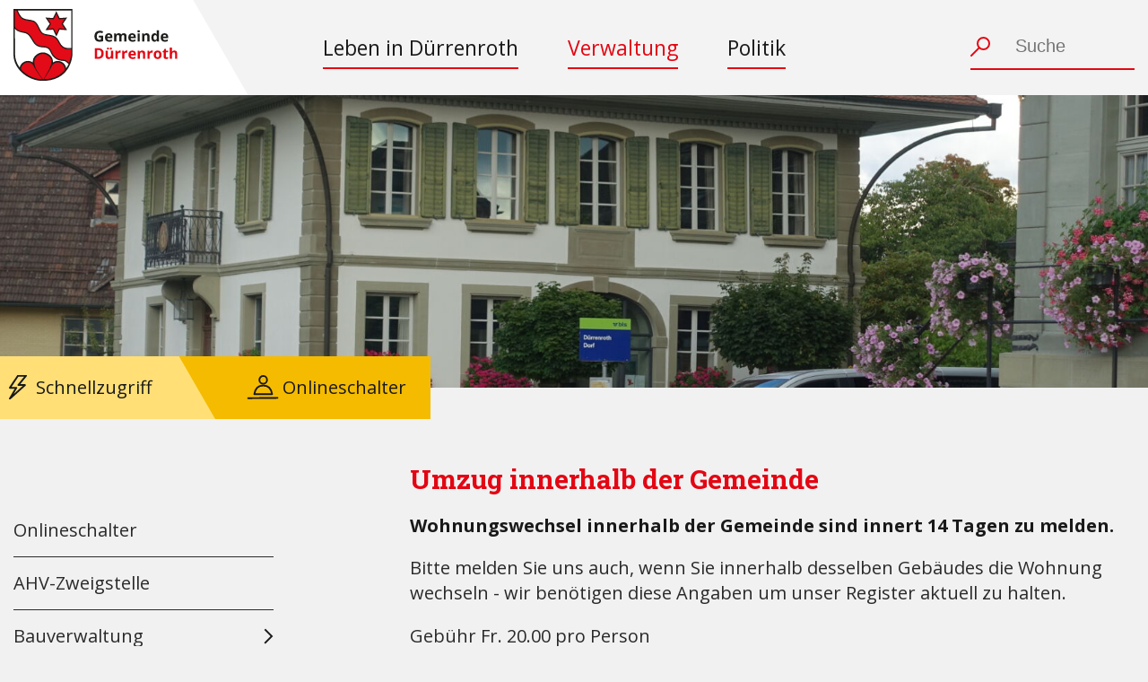

--- FILE ---
content_type: text/html; charset=UTF-8
request_url: https://www.duerrenroth.ch/verwaltung/einwohnerkontrolle/umzug-innerhalb-der-gemeinde
body_size: 28598
content:

<!DOCTYPE html>
<html xmlns="http://www.w3.org/1999/xhtml" lang="de"> 
    <head>
        <meta charset="utf-8" />
        <meta name="viewport" content="width=device-width, initial-scale=1">
        
                                        
        
                                                                                                
        
        <title>Umzug innerhalb der Gemeinde</title>

                    <meta name="robots" content="index,follow">
                    <meta name="googlebot" content="index,follow">
        <meta name="description" content="Wohnungswechsel innerhalb der Gemeinde sind innert 14 Tagen zu melden.">
        <meta name="keywords" content="">
        <meta name="robots" content="index,follow">
        <meta name="googlebot" content="index,follow">        
        
        <meta property="og:url" content="https://www.duerrenroth.ch/verwaltung/einwohnerkontrolle/umzug-innerhalb-der-gemeinde">
        <meta property="og:type" content="website">
        <meta property="og:title" content="Umzug innerhalb der Gemeinde">
        <meta property="og:image" content="">
        <meta property="og:description" content="Wohnungswechsel innerhalb der Gemeinde sind innert 14 Tagen zu melden.">
        <meta property="og:site_name" content="Dürrenroth">
        <meta property="og:locale" content="de">
        <meta name="twitter:card" content="summary">
        <meta name="twitter:url" content="https://www.duerrenroth.ch/verwaltung/einwohnerkontrolle/umzug-innerhalb-der-gemeinde">
        <meta name="twitter:title" content="Umzug innerhalb der Gemeinde">
        <meta name="twitter:description" content="Wohnungswechsel innerhalb der Gemeinde sind innert 14 Tagen zu melden.">
        <meta name="twitter:image" content="">
        <meta itemprop="name" content="Umzug innerhalb der Gemeinde" />
        <meta itemprop="description" content="Wohnungswechsel innerhalb der Gemeinde sind innert 14 Tagen zu melden." />
        <meta itemprop="image" content="" />
        <meta name="dcterms.Identifier" content="https://www.duerrenroth.ch/verwaltung/einwohnerkontrolle/umzug-innerhalb-der-gemeinde" />
        <meta name="dcterms.Format" content="text/html" />
        <meta name="dcterms.Language" content="de" />
        <meta name="dcterms.Publisher" content="Dürrenroth" />
        <meta name="dcterms.Type" content="text/html" />
        <meta name="dcterms.Rights" content="Copyright 2026 Dürrenroth" />
        <meta name="dcterms.Title" content="Umzug innerhalb der Gemeinde" />
        <meta name="dcterms.Contributor" content="Dürrenroth" />            <meta name="dcterms.Date" content="14.02.2024" />
        
        <meta name="dcterms.Description" content="Wohnungswechsel innerhalb der Gemeinde sind innert 14 Tagen zu melden." />
        <title></title>
        <link rel="home" href="https://www.duerrenroth.ch/" />
        <base href="https://www.duerrenroth.ch/" />
        <style>html{box-sizing:border-box;-ms-overflow-style:scrollbar}*,::after,::before{box-sizing:inherit}.container,.container-fluid,.container-lg,.container-md,.container-sm,.container-xl{width:100%;padding-right:15px;padding-left:15px;margin-right:auto;margin-left:auto}@media (min-width:576px){.container,.container-sm{max-width:540px}}@media (min-width:768px){.container,.container-md,.container-sm{max-width:720px}}@media (min-width:992px){.container,.container-lg,.container-md,.container-sm{max-width:960px}}@media (min-width:1200px){.container,.container-lg,.container-md,.container-sm,.container-xl{max-width:1140px}}.row{display:-ms-flexbox;display:flex;-ms-flex-wrap:wrap;flex-wrap:wrap;margin-right:-15px;margin-left:-15px}.no-gutters{margin-right:0;margin-left:0}.no-gutters>.col,.no-gutters>[class*=col-]{padding-right:0;padding-left:0}.col,.col-1,.col-10,.col-11,.col-12,.col-2,.col-3,.col-4,.col-5,.col-6,.col-7,.col-8,.col-9,.col-auto,.col-lg,.col-lg-1,.col-lg-10,.col-lg-11,.col-lg-12,.col-lg-2,.col-lg-3,.col-lg-4,.col-lg-5,.col-lg-6,.col-lg-7,.col-lg-8,.col-lg-9,.col-lg-auto,.col-md,.col-md-1,.col-md-10,.col-md-11,.col-md-12,.col-md-2,.col-md-3,.col-md-4,.col-md-5,.col-md-6,.col-md-7,.col-md-8,.col-md-9,.col-md-auto,.col-sm,.col-sm-1,.col-sm-10,.col-sm-11,.col-sm-12,.col-sm-2,.col-sm-3,.col-sm-4,.col-sm-5,.col-sm-6,.col-sm-7,.col-sm-8,.col-sm-9,.col-sm-auto,.col-xl,.col-xl-1,.col-xl-10,.col-xl-11,.col-xl-12,.col-xl-2,.col-xl-3,.col-xl-4,.col-xl-5,.col-xl-6,.col-xl-7,.col-xl-8,.col-xl-9,.col-xl-auto{position:relative;width:100%;padding-right:15px;padding-left:15px}.col{-ms-flex-preferred-size:0;flex-basis:0;-ms-flex-positive:1;flex-grow:1;max-width:100%}.row-cols-1>*{-ms-flex:0 0 100%;flex:0 0 100%;max-width:100%}.row-cols-2>*{-ms-flex:0 0 50%;flex:0 0 50%;max-width:50%}.row-cols-3>*{-ms-flex:0 0 33.333333%;flex:0 0 33.333333%;max-width:33.333333%}.row-cols-4>*{-ms-flex:0 0 25%;flex:0 0 25%;max-width:25%}.row-cols-5>*{-ms-flex:0 0 20%;flex:0 0 20%;max-width:20%}.row-cols-6>*{-ms-flex:0 0 16.666667%;flex:0 0 16.666667%;max-width:16.666667%}.col-auto{-ms-flex:0 0 auto;flex:0 0 auto;width:auto;max-width:100%}.col-1{-ms-flex:0 0 8.333333%;flex:0 0 8.333333%;max-width:8.333333%}.col-2{-ms-flex:0 0 16.666667%;flex:0 0 16.666667%;max-width:16.666667%}.col-3{-ms-flex:0 0 25%;flex:0 0 25%;max-width:25%}.col-4{-ms-flex:0 0 33.333333%;flex:0 0 33.333333%;max-width:33.333333%}.col-5{-ms-flex:0 0 41.666667%;flex:0 0 41.666667%;max-width:41.666667%}.col-6{-ms-flex:0 0 50%;flex:0 0 50%;max-width:50%}.col-7{-ms-flex:0 0 58.333333%;flex:0 0 58.333333%;max-width:58.333333%}.col-8{-ms-flex:0 0 66.666667%;flex:0 0 66.666667%;max-width:66.666667%}.col-9{-ms-flex:0 0 75%;flex:0 0 75%;max-width:75%}.col-10{-ms-flex:0 0 83.333333%;flex:0 0 83.333333%;max-width:83.333333%}.col-11{-ms-flex:0 0 91.666667%;flex:0 0 91.666667%;max-width:91.666667%}.col-12{-ms-flex:0 0 100%;flex:0 0 100%;max-width:100%}.order-first{-ms-flex-order:-1;order:-1}.order-last{-ms-flex-order:13;order:13}.order-0{-ms-flex-order:0;order:0}.order-1{-ms-flex-order:1;order:1}.order-2{-ms-flex-order:2;order:2}.order-3{-ms-flex-order:3;order:3}.order-4{-ms-flex-order:4;order:4}.order-5{-ms-flex-order:5;order:5}.order-6{-ms-flex-order:6;order:6}.order-7{-ms-flex-order:7;order:7}.order-8{-ms-flex-order:8;order:8}.order-9{-ms-flex-order:9;order:9}.order-10{-ms-flex-order:10;order:10}.order-11{-ms-flex-order:11;order:11}.order-12{-ms-flex-order:12;order:12}.offset-1{margin-left:8.333333%}.offset-2{margin-left:16.666667%}.offset-3{margin-left:25%}.offset-4{margin-left:33.333333%}.offset-5{margin-left:41.666667%}.offset-6{margin-left:50%}.offset-7{margin-left:58.333333%}.offset-8{margin-left:66.666667%}.offset-9{margin-left:75%}.offset-10{margin-left:83.333333%}.offset-11{margin-left:91.666667%}@media (min-width:576px){.col-sm{-ms-flex-preferred-size:0;flex-basis:0;-ms-flex-positive:1;flex-grow:1;max-width:100%}.row-cols-sm-1>*{-ms-flex:0 0 100%;flex:0 0 100%;max-width:100%}.row-cols-sm-2>*{-ms-flex:0 0 50%;flex:0 0 50%;max-width:50%}.row-cols-sm-3>*{-ms-flex:0 0 33.333333%;flex:0 0 33.333333%;max-width:33.333333%}.row-cols-sm-4>*{-ms-flex:0 0 25%;flex:0 0 25%;max-width:25%}.row-cols-sm-5>*{-ms-flex:0 0 20%;flex:0 0 20%;max-width:20%}.row-cols-sm-6>*{-ms-flex:0 0 16.666667%;flex:0 0 16.666667%;max-width:16.666667%}.col-sm-auto{-ms-flex:0 0 auto;flex:0 0 auto;width:auto;max-width:100%}.col-sm-1{-ms-flex:0 0 8.333333%;flex:0 0 8.333333%;max-width:8.333333%}.col-sm-2{-ms-flex:0 0 16.666667%;flex:0 0 16.666667%;max-width:16.666667%}.col-sm-3{-ms-flex:0 0 25%;flex:0 0 25%;max-width:25%}.col-sm-4{-ms-flex:0 0 33.333333%;flex:0 0 33.333333%;max-width:33.333333%}.col-sm-5{-ms-flex:0 0 41.666667%;flex:0 0 41.666667%;max-width:41.666667%}.col-sm-6{-ms-flex:0 0 50%;flex:0 0 50%;max-width:50%}.col-sm-7{-ms-flex:0 0 58.333333%;flex:0 0 58.333333%;max-width:58.333333%}.col-sm-8{-ms-flex:0 0 66.666667%;flex:0 0 66.666667%;max-width:66.666667%}.col-sm-9{-ms-flex:0 0 75%;flex:0 0 75%;max-width:75%}.col-sm-10{-ms-flex:0 0 83.333333%;flex:0 0 83.333333%;max-width:83.333333%}.col-sm-11{-ms-flex:0 0 91.666667%;flex:0 0 91.666667%;max-width:91.666667%}.col-sm-12{-ms-flex:0 0 100%;flex:0 0 100%;max-width:100%}.order-sm-first{-ms-flex-order:-1;order:-1}.order-sm-last{-ms-flex-order:13;order:13}.order-sm-0{-ms-flex-order:0;order:0}.order-sm-1{-ms-flex-order:1;order:1}.order-sm-2{-ms-flex-order:2;order:2}.order-sm-3{-ms-flex-order:3;order:3}.order-sm-4{-ms-flex-order:4;order:4}.order-sm-5{-ms-flex-order:5;order:5}.order-sm-6{-ms-flex-order:6;order:6}.order-sm-7{-ms-flex-order:7;order:7}.order-sm-8{-ms-flex-order:8;order:8}.order-sm-9{-ms-flex-order:9;order:9}.order-sm-10{-ms-flex-order:10;order:10}.order-sm-11{-ms-flex-order:11;order:11}.order-sm-12{-ms-flex-order:12;order:12}.offset-sm-0{margin-left:0}.offset-sm-1{margin-left:8.333333%}.offset-sm-2{margin-left:16.666667%}.offset-sm-3{margin-left:25%}.offset-sm-4{margin-left:33.333333%}.offset-sm-5{margin-left:41.666667%}.offset-sm-6{margin-left:50%}.offset-sm-7{margin-left:58.333333%}.offset-sm-8{margin-left:66.666667%}.offset-sm-9{margin-left:75%}.offset-sm-10{margin-left:83.333333%}.offset-sm-11{margin-left:91.666667%}}@media (min-width:768px){.col-md{-ms-flex-preferred-size:0;flex-basis:0;-ms-flex-positive:1;flex-grow:1;max-width:100%}.row-cols-md-1>*{-ms-flex:0 0 100%;flex:0 0 100%;max-width:100%}.row-cols-md-2>*{-ms-flex:0 0 50%;flex:0 0 50%;max-width:50%}.row-cols-md-3>*{-ms-flex:0 0 33.333333%;flex:0 0 33.333333%;max-width:33.333333%}.row-cols-md-4>*{-ms-flex:0 0 25%;flex:0 0 25%;max-width:25%}.row-cols-md-5>*{-ms-flex:0 0 20%;flex:0 0 20%;max-width:20%}.row-cols-md-6>*{-ms-flex:0 0 16.666667%;flex:0 0 16.666667%;max-width:16.666667%}.col-md-auto{-ms-flex:0 0 auto;flex:0 0 auto;width:auto;max-width:100%}.col-md-1{-ms-flex:0 0 8.333333%;flex:0 0 8.333333%;max-width:8.333333%}.col-md-2{-ms-flex:0 0 16.666667%;flex:0 0 16.666667%;max-width:16.666667%}.col-md-3{-ms-flex:0 0 25%;flex:0 0 25%;max-width:25%}.col-md-4{-ms-flex:0 0 33.333333%;flex:0 0 33.333333%;max-width:33.333333%}.col-md-5{-ms-flex:0 0 41.666667%;flex:0 0 41.666667%;max-width:41.666667%}.col-md-6{-ms-flex:0 0 50%;flex:0 0 50%;max-width:50%}.col-md-7{-ms-flex:0 0 58.333333%;flex:0 0 58.333333%;max-width:58.333333%}.col-md-8{-ms-flex:0 0 66.666667%;flex:0 0 66.666667%;max-width:66.666667%}.col-md-9{-ms-flex:0 0 75%;flex:0 0 75%;max-width:75%}.col-md-10{-ms-flex:0 0 83.333333%;flex:0 0 83.333333%;max-width:83.333333%}.col-md-11{-ms-flex:0 0 91.666667%;flex:0 0 91.666667%;max-width:91.666667%}.col-md-12{-ms-flex:0 0 100%;flex:0 0 100%;max-width:100%}.order-md-first{-ms-flex-order:-1;order:-1}.order-md-last{-ms-flex-order:13;order:13}.order-md-0{-ms-flex-order:0;order:0}.order-md-1{-ms-flex-order:1;order:1}.order-md-2{-ms-flex-order:2;order:2}.order-md-3{-ms-flex-order:3;order:3}.order-md-4{-ms-flex-order:4;order:4}.order-md-5{-ms-flex-order:5;order:5}.order-md-6{-ms-flex-order:6;order:6}.order-md-7{-ms-flex-order:7;order:7}.order-md-8{-ms-flex-order:8;order:8}.order-md-9{-ms-flex-order:9;order:9}.order-md-10{-ms-flex-order:10;order:10}.order-md-11{-ms-flex-order:11;order:11}.order-md-12{-ms-flex-order:12;order:12}.offset-md-0{margin-left:0}.offset-md-1{margin-left:8.333333%}.offset-md-2{margin-left:16.666667%}.offset-md-3{margin-left:25%}.offset-md-4{margin-left:33.333333%}.offset-md-5{margin-left:41.666667%}.offset-md-6{margin-left:50%}.offset-md-7{margin-left:58.333333%}.offset-md-8{margin-left:66.666667%}.offset-md-9{margin-left:75%}.offset-md-10{margin-left:83.333333%}.offset-md-11{margin-left:91.666667%}}@media (min-width:992px){.col-lg{-ms-flex-preferred-size:0;flex-basis:0;-ms-flex-positive:1;flex-grow:1;max-width:100%}.row-cols-lg-1>*{-ms-flex:0 0 100%;flex:0 0 100%;max-width:100%}.row-cols-lg-2>*{-ms-flex:0 0 50%;flex:0 0 50%;max-width:50%}.row-cols-lg-3>*{-ms-flex:0 0 33.333333%;flex:0 0 33.333333%;max-width:33.333333%}.row-cols-lg-4>*{-ms-flex:0 0 25%;flex:0 0 25%;max-width:25%}.row-cols-lg-5>*{-ms-flex:0 0 20%;flex:0 0 20%;max-width:20%}.row-cols-lg-6>*{-ms-flex:0 0 16.666667%;flex:0 0 16.666667%;max-width:16.666667%}.col-lg-auto{-ms-flex:0 0 auto;flex:0 0 auto;width:auto;max-width:100%}.col-lg-1{-ms-flex:0 0 8.333333%;flex:0 0 8.333333%;max-width:8.333333%}.col-lg-2{-ms-flex:0 0 16.666667%;flex:0 0 16.666667%;max-width:16.666667%}.col-lg-3{-ms-flex:0 0 25%;flex:0 0 25%;max-width:25%}.col-lg-4{-ms-flex:0 0 33.333333%;flex:0 0 33.333333%;max-width:33.333333%}.col-lg-5{-ms-flex:0 0 41.666667%;flex:0 0 41.666667%;max-width:41.666667%}.col-lg-6{-ms-flex:0 0 50%;flex:0 0 50%;max-width:50%}.col-lg-7{-ms-flex:0 0 58.333333%;flex:0 0 58.333333%;max-width:58.333333%}.col-lg-8{-ms-flex:0 0 66.666667%;flex:0 0 66.666667%;max-width:66.666667%}.col-lg-9{-ms-flex:0 0 75%;flex:0 0 75%;max-width:75%}.col-lg-10{-ms-flex:0 0 83.333333%;flex:0 0 83.333333%;max-width:83.333333%}.col-lg-11{-ms-flex:0 0 91.666667%;flex:0 0 91.666667%;max-width:91.666667%}.col-lg-12{-ms-flex:0 0 100%;flex:0 0 100%;max-width:100%}.order-lg-first{-ms-flex-order:-1;order:-1}.order-lg-last{-ms-flex-order:13;order:13}.order-lg-0{-ms-flex-order:0;order:0}.order-lg-1{-ms-flex-order:1;order:1}.order-lg-2{-ms-flex-order:2;order:2}.order-lg-3{-ms-flex-order:3;order:3}.order-lg-4{-ms-flex-order:4;order:4}.order-lg-5{-ms-flex-order:5;order:5}.order-lg-6{-ms-flex-order:6;order:6}.order-lg-7{-ms-flex-order:7;order:7}.order-lg-8{-ms-flex-order:8;order:8}.order-lg-9{-ms-flex-order:9;order:9}.order-lg-10{-ms-flex-order:10;order:10}.order-lg-11{-ms-flex-order:11;order:11}.order-lg-12{-ms-flex-order:12;order:12}.offset-lg-0{margin-left:0}.offset-lg-1{margin-left:8.333333%}.offset-lg-2{margin-left:16.666667%}.offset-lg-3{margin-left:25%}.offset-lg-4{margin-left:33.333333%}.offset-lg-5{margin-left:41.666667%}.offset-lg-6{margin-left:50%}.offset-lg-7{margin-left:58.333333%}.offset-lg-8{margin-left:66.666667%}.offset-lg-9{margin-left:75%}.offset-lg-10{margin-left:83.333333%}.offset-lg-11{margin-left:91.666667%}}@media (min-width:1200px){.col-xl{-ms-flex-preferred-size:0;flex-basis:0;-ms-flex-positive:1;flex-grow:1;max-width:100%}.row-cols-xl-1>*{-ms-flex:0 0 100%;flex:0 0 100%;max-width:100%}.row-cols-xl-2>*{-ms-flex:0 0 50%;flex:0 0 50%;max-width:50%}.row-cols-xl-3>*{-ms-flex:0 0 33.333333%;flex:0 0 33.333333%;max-width:33.333333%}.row-cols-xl-4>*{-ms-flex:0 0 25%;flex:0 0 25%;max-width:25%}.row-cols-xl-5>*{-ms-flex:0 0 20%;flex:0 0 20%;max-width:20%}.row-cols-xl-6>*{-ms-flex:0 0 16.666667%;flex:0 0 16.666667%;max-width:16.666667%}.col-xl-auto{-ms-flex:0 0 auto;flex:0 0 auto;width:auto;max-width:100%}.col-xl-1{-ms-flex:0 0 8.333333%;flex:0 0 8.333333%;max-width:8.333333%}.col-xl-2{-ms-flex:0 0 16.666667%;flex:0 0 16.666667%;max-width:16.666667%}.col-xl-3{-ms-flex:0 0 25%;flex:0 0 25%;max-width:25%}.col-xl-4{-ms-flex:0 0 33.333333%;flex:0 0 33.333333%;max-width:33.333333%}.col-xl-5{-ms-flex:0 0 41.666667%;flex:0 0 41.666667%;max-width:41.666667%}.col-xl-6{-ms-flex:0 0 50%;flex:0 0 50%;max-width:50%}.col-xl-7{-ms-flex:0 0 58.333333%;flex:0 0 58.333333%;max-width:58.333333%}.col-xl-8{-ms-flex:0 0 66.666667%;flex:0 0 66.666667%;max-width:66.666667%}.col-xl-9{-ms-flex:0 0 75%;flex:0 0 75%;max-width:75%}.col-xl-10{-ms-flex:0 0 83.333333%;flex:0 0 83.333333%;max-width:83.333333%}.col-xl-11{-ms-flex:0 0 91.666667%;flex:0 0 91.666667%;max-width:91.666667%}.col-xl-12{-ms-flex:0 0 100%;flex:0 0 100%;max-width:100%}.order-xl-first{-ms-flex-order:-1;order:-1}.order-xl-last{-ms-flex-order:13;order:13}.order-xl-0{-ms-flex-order:0;order:0}.order-xl-1{-ms-flex-order:1;order:1}.order-xl-2{-ms-flex-order:2;order:2}.order-xl-3{-ms-flex-order:3;order:3}.order-xl-4{-ms-flex-order:4;order:4}.order-xl-5{-ms-flex-order:5;order:5}.order-xl-6{-ms-flex-order:6;order:6}.order-xl-7{-ms-flex-order:7;order:7}.order-xl-8{-ms-flex-order:8;order:8}.order-xl-9{-ms-flex-order:9;order:9}.order-xl-10{-ms-flex-order:10;order:10}.order-xl-11{-ms-flex-order:11;order:11}.order-xl-12{-ms-flex-order:12;order:12}.offset-xl-0{margin-left:0}.offset-xl-1{margin-left:8.333333%}.offset-xl-2{margin-left:16.666667%}.offset-xl-3{margin-left:25%}.offset-xl-4{margin-left:33.333333%}.offset-xl-5{margin-left:41.666667%}.offset-xl-6{margin-left:50%}.offset-xl-7{margin-left:58.333333%}.offset-xl-8{margin-left:66.666667%}.offset-xl-9{margin-left:75%}.offset-xl-10{margin-left:83.333333%}.offset-xl-11{margin-left:91.666667%}}.d-none{display:none!important}.d-inline{display:inline!important}.d-inline-block{display:inline-block!important}.d-block{display:block!important}.d-table{display:table!important}.d-table-row{display:table-row!important}.d-table-cell{display:table-cell!important}.d-flex{display:-ms-flexbox!important;display:flex!important}.d-inline-flex{display:-ms-inline-flexbox!important;display:inline-flex!important}@media (min-width:576px){.d-sm-none{display:none!important}.d-sm-inline{display:inline!important}.d-sm-inline-block{display:inline-block!important}.d-sm-block{display:block!important}.d-sm-table{display:table!important}.d-sm-table-row{display:table-row!important}.d-sm-table-cell{display:table-cell!important}.d-sm-flex{display:-ms-flexbox!important;display:flex!important}.d-sm-inline-flex{display:-ms-inline-flexbox!important;display:inline-flex!important}}@media (min-width:768px){.d-md-none{display:none!important}.d-md-inline{display:inline!important}.d-md-inline-block{display:inline-block!important}.d-md-block{display:block!important}.d-md-table{display:table!important}.d-md-table-row{display:table-row!important}.d-md-table-cell{display:table-cell!important}.d-md-flex{display:-ms-flexbox!important;display:flex!important}.d-md-inline-flex{display:-ms-inline-flexbox!important;display:inline-flex!important}}@media (min-width:992px){.d-lg-none{display:none!important}.d-lg-inline{display:inline!important}.d-lg-inline-block{display:inline-block!important}.d-lg-block{display:block!important}.d-lg-table{display:table!important}.d-lg-table-row{display:table-row!important}.d-lg-table-cell{display:table-cell!important}.d-lg-flex{display:-ms-flexbox!important;display:flex!important}.d-lg-inline-flex{display:-ms-inline-flexbox!important;display:inline-flex!important}}@media (min-width:1200px){.d-xl-none{display:none!important}.d-xl-inline{display:inline!important}.d-xl-inline-block{display:inline-block!important}.d-xl-block{display:block!important}.d-xl-table{display:table!important}.d-xl-table-row{display:table-row!important}.d-xl-table-cell{display:table-cell!important}.d-xl-flex{display:-ms-flexbox!important;display:flex!important}.d-xl-inline-flex{display:-ms-inline-flexbox!important;display:inline-flex!important}}@media print{.d-print-none{display:none!important}.d-print-inline{display:inline!important}.d-print-inline-block{display:inline-block!important}.d-print-block{display:block!important}.d-print-table{display:table!important}.d-print-table-row{display:table-row!important}.d-print-table-cell{display:table-cell!important}.d-print-flex{display:-ms-flexbox!important;display:flex!important}.d-print-inline-flex{display:-ms-inline-flexbox!important;display:inline-flex!important}}.flex-row{-ms-flex-direction:row!important;flex-direction:row!important}.flex-column{-ms-flex-direction:column!important;flex-direction:column!important}.flex-row-reverse{-ms-flex-direction:row-reverse!important;flex-direction:row-reverse!important}.flex-column-reverse{-ms-flex-direction:column-reverse!important;flex-direction:column-reverse!important}.flex-wrap{-ms-flex-wrap:wrap!important;flex-wrap:wrap!important}.flex-nowrap{-ms-flex-wrap:nowrap!important;flex-wrap:nowrap!important}.flex-wrap-reverse{-ms-flex-wrap:wrap-reverse!important;flex-wrap:wrap-reverse!important}.flex-fill{-ms-flex:1 1 auto!important;flex:1 1 auto!important}.flex-grow-0{-ms-flex-positive:0!important;flex-grow:0!important}.flex-grow-1{-ms-flex-positive:1!important;flex-grow:1!important}.flex-shrink-0{-ms-flex-negative:0!important;flex-shrink:0!important}.flex-shrink-1{-ms-flex-negative:1!important;flex-shrink:1!important}.justify-content-start{-ms-flex-pack:start!important;justify-content:flex-start!important}.justify-content-end{-ms-flex-pack:end!important;justify-content:flex-end!important}.justify-content-center{-ms-flex-pack:center!important;justify-content:center!important}.justify-content-between{-ms-flex-pack:justify!important;justify-content:space-between!important}.justify-content-around{-ms-flex-pack:distribute!important;justify-content:space-around!important}.align-items-start{-ms-flex-align:start!important;align-items:flex-start!important}.align-items-end{-ms-flex-align:end!important;align-items:flex-end!important}.align-items-center{-ms-flex-align:center!important;align-items:center!important}.align-items-baseline{-ms-flex-align:baseline!important;align-items:baseline!important}.align-items-stretch{-ms-flex-align:stretch!important;align-items:stretch!important}.align-content-start{-ms-flex-line-pack:start!important;align-content:flex-start!important}.align-content-end{-ms-flex-line-pack:end!important;align-content:flex-end!important}.align-content-center{-ms-flex-line-pack:center!important;align-content:center!important}.align-content-between{-ms-flex-line-pack:justify!important;align-content:space-between!important}.align-content-around{-ms-flex-line-pack:distribute!important;align-content:space-around!important}.align-content-stretch{-ms-flex-line-pack:stretch!important;align-content:stretch!important}.align-self-auto{-ms-flex-item-align:auto!important;align-self:auto!important}.align-self-start{-ms-flex-item-align:start!important;align-self:flex-start!important}.align-self-end{-ms-flex-item-align:end!important;align-self:flex-end!important}.align-self-center{-ms-flex-item-align:center!important;align-self:center!important}.align-self-baseline{-ms-flex-item-align:baseline!important;align-self:baseline!important}.align-self-stretch{-ms-flex-item-align:stretch!important;align-self:stretch!important}@media (min-width:576px){.flex-sm-row{-ms-flex-direction:row!important;flex-direction:row!important}.flex-sm-column{-ms-flex-direction:column!important;flex-direction:column!important}.flex-sm-row-reverse{-ms-flex-direction:row-reverse!important;flex-direction:row-reverse!important}.flex-sm-column-reverse{-ms-flex-direction:column-reverse!important;flex-direction:column-reverse!important}.flex-sm-wrap{-ms-flex-wrap:wrap!important;flex-wrap:wrap!important}.flex-sm-nowrap{-ms-flex-wrap:nowrap!important;flex-wrap:nowrap!important}.flex-sm-wrap-reverse{-ms-flex-wrap:wrap-reverse!important;flex-wrap:wrap-reverse!important}.flex-sm-fill{-ms-flex:1 1 auto!important;flex:1 1 auto!important}.flex-sm-grow-0{-ms-flex-positive:0!important;flex-grow:0!important}.flex-sm-grow-1{-ms-flex-positive:1!important;flex-grow:1!important}.flex-sm-shrink-0{-ms-flex-negative:0!important;flex-shrink:0!important}.flex-sm-shrink-1{-ms-flex-negative:1!important;flex-shrink:1!important}.justify-content-sm-start{-ms-flex-pack:start!important;justify-content:flex-start!important}.justify-content-sm-end{-ms-flex-pack:end!important;justify-content:flex-end!important}.justify-content-sm-center{-ms-flex-pack:center!important;justify-content:center!important}.justify-content-sm-between{-ms-flex-pack:justify!important;justify-content:space-between!important}.justify-content-sm-around{-ms-flex-pack:distribute!important;justify-content:space-around!important}.align-items-sm-start{-ms-flex-align:start!important;align-items:flex-start!important}.align-items-sm-end{-ms-flex-align:end!important;align-items:flex-end!important}.align-items-sm-center{-ms-flex-align:center!important;align-items:center!important}.align-items-sm-baseline{-ms-flex-align:baseline!important;align-items:baseline!important}.align-items-sm-stretch{-ms-flex-align:stretch!important;align-items:stretch!important}.align-content-sm-start{-ms-flex-line-pack:start!important;align-content:flex-start!important}.align-content-sm-end{-ms-flex-line-pack:end!important;align-content:flex-end!important}.align-content-sm-center{-ms-flex-line-pack:center!important;align-content:center!important}.align-content-sm-between{-ms-flex-line-pack:justify!important;align-content:space-between!important}.align-content-sm-around{-ms-flex-line-pack:distribute!important;align-content:space-around!important}.align-content-sm-stretch{-ms-flex-line-pack:stretch!important;align-content:stretch!important}.align-self-sm-auto{-ms-flex-item-align:auto!important;align-self:auto!important}.align-self-sm-start{-ms-flex-item-align:start!important;align-self:flex-start!important}.align-self-sm-end{-ms-flex-item-align:end!important;align-self:flex-end!important}.align-self-sm-center{-ms-flex-item-align:center!important;align-self:center!important}.align-self-sm-baseline{-ms-flex-item-align:baseline!important;align-self:baseline!important}.align-self-sm-stretch{-ms-flex-item-align:stretch!important;align-self:stretch!important}}@media (min-width:768px){.flex-md-row{-ms-flex-direction:row!important;flex-direction:row!important}.flex-md-column{-ms-flex-direction:column!important;flex-direction:column!important}.flex-md-row-reverse{-ms-flex-direction:row-reverse!important;flex-direction:row-reverse!important}.flex-md-column-reverse{-ms-flex-direction:column-reverse!important;flex-direction:column-reverse!important}.flex-md-wrap{-ms-flex-wrap:wrap!important;flex-wrap:wrap!important}.flex-md-nowrap{-ms-flex-wrap:nowrap!important;flex-wrap:nowrap!important}.flex-md-wrap-reverse{-ms-flex-wrap:wrap-reverse!important;flex-wrap:wrap-reverse!important}.flex-md-fill{-ms-flex:1 1 auto!important;flex:1 1 auto!important}.flex-md-grow-0{-ms-flex-positive:0!important;flex-grow:0!important}.flex-md-grow-1{-ms-flex-positive:1!important;flex-grow:1!important}.flex-md-shrink-0{-ms-flex-negative:0!important;flex-shrink:0!important}.flex-md-shrink-1{-ms-flex-negative:1!important;flex-shrink:1!important}.justify-content-md-start{-ms-flex-pack:start!important;justify-content:flex-start!important}.justify-content-md-end{-ms-flex-pack:end!important;justify-content:flex-end!important}.justify-content-md-center{-ms-flex-pack:center!important;justify-content:center!important}.justify-content-md-between{-ms-flex-pack:justify!important;justify-content:space-between!important}.justify-content-md-around{-ms-flex-pack:distribute!important;justify-content:space-around!important}.align-items-md-start{-ms-flex-align:start!important;align-items:flex-start!important}.align-items-md-end{-ms-flex-align:end!important;align-items:flex-end!important}.align-items-md-center{-ms-flex-align:center!important;align-items:center!important}.align-items-md-baseline{-ms-flex-align:baseline!important;align-items:baseline!important}.align-items-md-stretch{-ms-flex-align:stretch!important;align-items:stretch!important}.align-content-md-start{-ms-flex-line-pack:start!important;align-content:flex-start!important}.align-content-md-end{-ms-flex-line-pack:end!important;align-content:flex-end!important}.align-content-md-center{-ms-flex-line-pack:center!important;align-content:center!important}.align-content-md-between{-ms-flex-line-pack:justify!important;align-content:space-between!important}.align-content-md-around{-ms-flex-line-pack:distribute!important;align-content:space-around!important}.align-content-md-stretch{-ms-flex-line-pack:stretch!important;align-content:stretch!important}.align-self-md-auto{-ms-flex-item-align:auto!important;align-self:auto!important}.align-self-md-start{-ms-flex-item-align:start!important;align-self:flex-start!important}.align-self-md-end{-ms-flex-item-align:end!important;align-self:flex-end!important}.align-self-md-center{-ms-flex-item-align:center!important;align-self:center!important}.align-self-md-baseline{-ms-flex-item-align:baseline!important;align-self:baseline!important}.align-self-md-stretch{-ms-flex-item-align:stretch!important;align-self:stretch!important}}@media (min-width:992px){.flex-lg-row{-ms-flex-direction:row!important;flex-direction:row!important}.flex-lg-column{-ms-flex-direction:column!important;flex-direction:column!important}.flex-lg-row-reverse{-ms-flex-direction:row-reverse!important;flex-direction:row-reverse!important}.flex-lg-column-reverse{-ms-flex-direction:column-reverse!important;flex-direction:column-reverse!important}.flex-lg-wrap{-ms-flex-wrap:wrap!important;flex-wrap:wrap!important}.flex-lg-nowrap{-ms-flex-wrap:nowrap!important;flex-wrap:nowrap!important}.flex-lg-wrap-reverse{-ms-flex-wrap:wrap-reverse!important;flex-wrap:wrap-reverse!important}.flex-lg-fill{-ms-flex:1 1 auto!important;flex:1 1 auto!important}.flex-lg-grow-0{-ms-flex-positive:0!important;flex-grow:0!important}.flex-lg-grow-1{-ms-flex-positive:1!important;flex-grow:1!important}.flex-lg-shrink-0{-ms-flex-negative:0!important;flex-shrink:0!important}.flex-lg-shrink-1{-ms-flex-negative:1!important;flex-shrink:1!important}.justify-content-lg-start{-ms-flex-pack:start!important;justify-content:flex-start!important}.justify-content-lg-end{-ms-flex-pack:end!important;justify-content:flex-end!important}.justify-content-lg-center{-ms-flex-pack:center!important;justify-content:center!important}.justify-content-lg-between{-ms-flex-pack:justify!important;justify-content:space-between!important}.justify-content-lg-around{-ms-flex-pack:distribute!important;justify-content:space-around!important}.align-items-lg-start{-ms-flex-align:start!important;align-items:flex-start!important}.align-items-lg-end{-ms-flex-align:end!important;align-items:flex-end!important}.align-items-lg-center{-ms-flex-align:center!important;align-items:center!important}.align-items-lg-baseline{-ms-flex-align:baseline!important;align-items:baseline!important}.align-items-lg-stretch{-ms-flex-align:stretch!important;align-items:stretch!important}.align-content-lg-start{-ms-flex-line-pack:start!important;align-content:flex-start!important}.align-content-lg-end{-ms-flex-line-pack:end!important;align-content:flex-end!important}.align-content-lg-center{-ms-flex-line-pack:center!important;align-content:center!important}.align-content-lg-between{-ms-flex-line-pack:justify!important;align-content:space-between!important}.align-content-lg-around{-ms-flex-line-pack:distribute!important;align-content:space-around!important}.align-content-lg-stretch{-ms-flex-line-pack:stretch!important;align-content:stretch!important}.align-self-lg-auto{-ms-flex-item-align:auto!important;align-self:auto!important}.align-self-lg-start{-ms-flex-item-align:start!important;align-self:flex-start!important}.align-self-lg-end{-ms-flex-item-align:end!important;align-self:flex-end!important}.align-self-lg-center{-ms-flex-item-align:center!important;align-self:center!important}.align-self-lg-baseline{-ms-flex-item-align:baseline!important;align-self:baseline!important}.align-self-lg-stretch{-ms-flex-item-align:stretch!important;align-self:stretch!important}}@media (min-width:1200px){.flex-xl-row{-ms-flex-direction:row!important;flex-direction:row!important}.flex-xl-column{-ms-flex-direction:column!important;flex-direction:column!important}.flex-xl-row-reverse{-ms-flex-direction:row-reverse!important;flex-direction:row-reverse!important}.flex-xl-column-reverse{-ms-flex-direction:column-reverse!important;flex-direction:column-reverse!important}.flex-xl-wrap{-ms-flex-wrap:wrap!important;flex-wrap:wrap!important}.flex-xl-nowrap{-ms-flex-wrap:nowrap!important;flex-wrap:nowrap!important}.flex-xl-wrap-reverse{-ms-flex-wrap:wrap-reverse!important;flex-wrap:wrap-reverse!important}.flex-xl-fill{-ms-flex:1 1 auto!important;flex:1 1 auto!important}.flex-xl-grow-0{-ms-flex-positive:0!important;flex-grow:0!important}.flex-xl-grow-1{-ms-flex-positive:1!important;flex-grow:1!important}.flex-xl-shrink-0{-ms-flex-negative:0!important;flex-shrink:0!important}.flex-xl-shrink-1{-ms-flex-negative:1!important;flex-shrink:1!important}.justify-content-xl-start{-ms-flex-pack:start!important;justify-content:flex-start!important}.justify-content-xl-end{-ms-flex-pack:end!important;justify-content:flex-end!important}.justify-content-xl-center{-ms-flex-pack:center!important;justify-content:center!important}.justify-content-xl-between{-ms-flex-pack:justify!important;justify-content:space-between!important}.justify-content-xl-around{-ms-flex-pack:distribute!important;justify-content:space-around!important}.align-items-xl-start{-ms-flex-align:start!important;align-items:flex-start!important}.align-items-xl-end{-ms-flex-align:end!important;align-items:flex-end!important}.align-items-xl-center{-ms-flex-align:center!important;align-items:center!important}.align-items-xl-baseline{-ms-flex-align:baseline!important;align-items:baseline!important}.align-items-xl-stretch{-ms-flex-align:stretch!important;align-items:stretch!important}.align-content-xl-start{-ms-flex-line-pack:start!important;align-content:flex-start!important}.align-content-xl-end{-ms-flex-line-pack:end!important;align-content:flex-end!important}.align-content-xl-center{-ms-flex-line-pack:center!important;align-content:center!important}.align-content-xl-between{-ms-flex-line-pack:justify!important;align-content:space-between!important}.align-content-xl-around{-ms-flex-line-pack:distribute!important;align-content:space-around!important}.align-content-xl-stretch{-ms-flex-line-pack:stretch!important;align-content:stretch!important}.align-self-xl-auto{-ms-flex-item-align:auto!important;align-self:auto!important}.align-self-xl-start{-ms-flex-item-align:start!important;align-self:flex-start!important}.align-self-xl-end{-ms-flex-item-align:end!important;align-self:flex-end!important}.align-self-xl-center{-ms-flex-item-align:center!important;align-self:center!important}.align-self-xl-baseline{-ms-flex-item-align:baseline!important;align-self:baseline!important}.align-self-xl-stretch{-ms-flex-item-align:stretch!important;align-self:stretch!important}}.m-0{margin:0!important}.mt-0,.my-0{margin-top:0!important}.mr-0,.mx-0{margin-right:0!important}.mb-0,.my-0{margin-bottom:0!important}.ml-0,.mx-0{margin-left:0!important}.m-1{margin:.25rem!important}.mt-1,.my-1{margin-top:.25rem!important}.mr-1,.mx-1{margin-right:.25rem!important}.mb-1,.my-1{margin-bottom:.25rem!important}.ml-1,.mx-1{margin-left:.25rem!important}.m-2{margin:.5rem!important}.mt-2,.my-2{margin-top:.5rem!important}.mr-2,.mx-2{margin-right:.5rem!important}.mb-2,.my-2{margin-bottom:.5rem!important}.ml-2,.mx-2{margin-left:.5rem!important}.m-3{margin:1rem!important}.mt-3,.my-3{margin-top:1rem!important}.mr-3,.mx-3{margin-right:1rem!important}.mb-3,.my-3{margin-bottom:1rem!important}.ml-3,.mx-3{margin-left:1rem!important}.m-4{margin:1.5rem!important}.mt-4,.my-4{margin-top:1.5rem!important}.mr-4,.mx-4{margin-right:1.5rem!important}.mb-4,.my-4{margin-bottom:1.5rem!important}.ml-4,.mx-4{margin-left:1.5rem!important}.m-5{margin:3rem!important}.mt-5,.my-5{margin-top:3rem!important}.mr-5,.mx-5{margin-right:3rem!important}.mb-5,.my-5{margin-bottom:3rem!important}.ml-5,.mx-5{margin-left:3rem!important}.p-0{padding:0!important}.pt-0,.py-0{padding-top:0!important}.pr-0,.px-0{padding-right:0!important}.pb-0,.py-0{padding-bottom:0!important}.pl-0,.px-0{padding-left:0!important}.p-1{padding:.25rem!important}.pt-1,.py-1{padding-top:.25rem!important}.pr-1,.px-1{padding-right:.25rem!important}.pb-1,.py-1{padding-bottom:.25rem!important}.pl-1,.px-1{padding-left:.25rem!important}.p-2{padding:.5rem!important}.pt-2,.py-2{padding-top:.5rem!important}.pr-2,.px-2{padding-right:.5rem!important}.pb-2,.py-2{padding-bottom:.5rem!important}.pl-2,.px-2{padding-left:.5rem!important}.p-3{padding:1rem!important}.pt-3,.py-3{padding-top:1rem!important}.pr-3,.px-3{padding-right:1rem!important}.pb-3,.py-3{padding-bottom:1rem!important}.pl-3,.px-3{padding-left:1rem!important}.p-4{padding:1.5rem!important}.pt-4,.py-4{padding-top:1.5rem!important}.pr-4,.px-4{padding-right:1.5rem!important}.pb-4,.py-4{padding-bottom:1.5rem!important}.pl-4,.px-4{padding-left:1.5rem!important}.p-5{padding:3rem!important}.pt-5,.py-5{padding-top:3rem!important}.pr-5,.px-5{padding-right:3rem!important}.pb-5,.py-5{padding-bottom:3rem!important}.pl-5,.px-5{padding-left:3rem!important}.m-n1{margin:-.25rem!important}.mt-n1,.my-n1{margin-top:-.25rem!important}.mr-n1,.mx-n1{margin-right:-.25rem!important}.mb-n1,.my-n1{margin-bottom:-.25rem!important}.ml-n1,.mx-n1{margin-left:-.25rem!important}.m-n2{margin:-.5rem!important}.mt-n2,.my-n2{margin-top:-.5rem!important}.mr-n2,.mx-n2{margin-right:-.5rem!important}.mb-n2,.my-n2{margin-bottom:-.5rem!important}.ml-n2,.mx-n2{margin-left:-.5rem!important}.m-n3{margin:-1rem!important}.mt-n3,.my-n3{margin-top:-1rem!important}.mr-n3,.mx-n3{margin-right:-1rem!important}.mb-n3,.my-n3{margin-bottom:-1rem!important}.ml-n3,.mx-n3{margin-left:-1rem!important}.m-n4{margin:-1.5rem!important}.mt-n4,.my-n4{margin-top:-1.5rem!important}.mr-n4,.mx-n4{margin-right:-1.5rem!important}.mb-n4,.my-n4{margin-bottom:-1.5rem!important}.ml-n4,.mx-n4{margin-left:-1.5rem!important}.m-n5{margin:-3rem!important}.mt-n5,.my-n5{margin-top:-3rem!important}.mr-n5,.mx-n5{margin-right:-3rem!important}.mb-n5,.my-n5{margin-bottom:-3rem!important}.ml-n5,.mx-n5{margin-left:-3rem!important}.m-auto{margin:auto!important}.mt-auto,.my-auto{margin-top:auto!important}.mr-auto,.mx-auto{margin-right:auto!important}.mb-auto,.my-auto{margin-bottom:auto!important}.ml-auto,.mx-auto{margin-left:auto!important}@media (min-width:576px){.m-sm-0{margin:0!important}.mt-sm-0,.my-sm-0{margin-top:0!important}.mr-sm-0,.mx-sm-0{margin-right:0!important}.mb-sm-0,.my-sm-0{margin-bottom:0!important}.ml-sm-0,.mx-sm-0{margin-left:0!important}.m-sm-1{margin:.25rem!important}.mt-sm-1,.my-sm-1{margin-top:.25rem!important}.mr-sm-1,.mx-sm-1{margin-right:.25rem!important}.mb-sm-1,.my-sm-1{margin-bottom:.25rem!important}.ml-sm-1,.mx-sm-1{margin-left:.25rem!important}.m-sm-2{margin:.5rem!important}.mt-sm-2,.my-sm-2{margin-top:.5rem!important}.mr-sm-2,.mx-sm-2{margin-right:.5rem!important}.mb-sm-2,.my-sm-2{margin-bottom:.5rem!important}.ml-sm-2,.mx-sm-2{margin-left:.5rem!important}.m-sm-3{margin:1rem!important}.mt-sm-3,.my-sm-3{margin-top:1rem!important}.mr-sm-3,.mx-sm-3{margin-right:1rem!important}.mb-sm-3,.my-sm-3{margin-bottom:1rem!important}.ml-sm-3,.mx-sm-3{margin-left:1rem!important}.m-sm-4{margin:1.5rem!important}.mt-sm-4,.my-sm-4{margin-top:1.5rem!important}.mr-sm-4,.mx-sm-4{margin-right:1.5rem!important}.mb-sm-4,.my-sm-4{margin-bottom:1.5rem!important}.ml-sm-4,.mx-sm-4{margin-left:1.5rem!important}.m-sm-5{margin:3rem!important}.mt-sm-5,.my-sm-5{margin-top:3rem!important}.mr-sm-5,.mx-sm-5{margin-right:3rem!important}.mb-sm-5,.my-sm-5{margin-bottom:3rem!important}.ml-sm-5,.mx-sm-5{margin-left:3rem!important}.p-sm-0{padding:0!important}.pt-sm-0,.py-sm-0{padding-top:0!important}.pr-sm-0,.px-sm-0{padding-right:0!important}.pb-sm-0,.py-sm-0{padding-bottom:0!important}.pl-sm-0,.px-sm-0{padding-left:0!important}.p-sm-1{padding:.25rem!important}.pt-sm-1,.py-sm-1{padding-top:.25rem!important}.pr-sm-1,.px-sm-1{padding-right:.25rem!important}.pb-sm-1,.py-sm-1{padding-bottom:.25rem!important}.pl-sm-1,.px-sm-1{padding-left:.25rem!important}.p-sm-2{padding:.5rem!important}.pt-sm-2,.py-sm-2{padding-top:.5rem!important}.pr-sm-2,.px-sm-2{padding-right:.5rem!important}.pb-sm-2,.py-sm-2{padding-bottom:.5rem!important}.pl-sm-2,.px-sm-2{padding-left:.5rem!important}.p-sm-3{padding:1rem!important}.pt-sm-3,.py-sm-3{padding-top:1rem!important}.pr-sm-3,.px-sm-3{padding-right:1rem!important}.pb-sm-3,.py-sm-3{padding-bottom:1rem!important}.pl-sm-3,.px-sm-3{padding-left:1rem!important}.p-sm-4{padding:1.5rem!important}.pt-sm-4,.py-sm-4{padding-top:1.5rem!important}.pr-sm-4,.px-sm-4{padding-right:1.5rem!important}.pb-sm-4,.py-sm-4{padding-bottom:1.5rem!important}.pl-sm-4,.px-sm-4{padding-left:1.5rem!important}.p-sm-5{padding:3rem!important}.pt-sm-5,.py-sm-5{padding-top:3rem!important}.pr-sm-5,.px-sm-5{padding-right:3rem!important}.pb-sm-5,.py-sm-5{padding-bottom:3rem!important}.pl-sm-5,.px-sm-5{padding-left:3rem!important}.m-sm-n1{margin:-.25rem!important}.mt-sm-n1,.my-sm-n1{margin-top:-.25rem!important}.mr-sm-n1,.mx-sm-n1{margin-right:-.25rem!important}.mb-sm-n1,.my-sm-n1{margin-bottom:-.25rem!important}.ml-sm-n1,.mx-sm-n1{margin-left:-.25rem!important}.m-sm-n2{margin:-.5rem!important}.mt-sm-n2,.my-sm-n2{margin-top:-.5rem!important}.mr-sm-n2,.mx-sm-n2{margin-right:-.5rem!important}.mb-sm-n2,.my-sm-n2{margin-bottom:-.5rem!important}.ml-sm-n2,.mx-sm-n2{margin-left:-.5rem!important}.m-sm-n3{margin:-1rem!important}.mt-sm-n3,.my-sm-n3{margin-top:-1rem!important}.mr-sm-n3,.mx-sm-n3{margin-right:-1rem!important}.mb-sm-n3,.my-sm-n3{margin-bottom:-1rem!important}.ml-sm-n3,.mx-sm-n3{margin-left:-1rem!important}.m-sm-n4{margin:-1.5rem!important}.mt-sm-n4,.my-sm-n4{margin-top:-1.5rem!important}.mr-sm-n4,.mx-sm-n4{margin-right:-1.5rem!important}.mb-sm-n4,.my-sm-n4{margin-bottom:-1.5rem!important}.ml-sm-n4,.mx-sm-n4{margin-left:-1.5rem!important}.m-sm-n5{margin:-3rem!important}.mt-sm-n5,.my-sm-n5{margin-top:-3rem!important}.mr-sm-n5,.mx-sm-n5{margin-right:-3rem!important}.mb-sm-n5,.my-sm-n5{margin-bottom:-3rem!important}.ml-sm-n5,.mx-sm-n5{margin-left:-3rem!important}.m-sm-auto{margin:auto!important}.mt-sm-auto,.my-sm-auto{margin-top:auto!important}.mr-sm-auto,.mx-sm-auto{margin-right:auto!important}.mb-sm-auto,.my-sm-auto{margin-bottom:auto!important}.ml-sm-auto,.mx-sm-auto{margin-left:auto!important}}@media (min-width:768px){.m-md-0{margin:0!important}.mt-md-0,.my-md-0{margin-top:0!important}.mr-md-0,.mx-md-0{margin-right:0!important}.mb-md-0,.my-md-0{margin-bottom:0!important}.ml-md-0,.mx-md-0{margin-left:0!important}.m-md-1{margin:.25rem!important}.mt-md-1,.my-md-1{margin-top:.25rem!important}.mr-md-1,.mx-md-1{margin-right:.25rem!important}.mb-md-1,.my-md-1{margin-bottom:.25rem!important}.ml-md-1,.mx-md-1{margin-left:.25rem!important}.m-md-2{margin:.5rem!important}.mt-md-2,.my-md-2{margin-top:.5rem!important}.mr-md-2,.mx-md-2{margin-right:.5rem!important}.mb-md-2,.my-md-2{margin-bottom:.5rem!important}.ml-md-2,.mx-md-2{margin-left:.5rem!important}.m-md-3{margin:1rem!important}.mt-md-3,.my-md-3{margin-top:1rem!important}.mr-md-3,.mx-md-3{margin-right:1rem!important}.mb-md-3,.my-md-3{margin-bottom:1rem!important}.ml-md-3,.mx-md-3{margin-left:1rem!important}.m-md-4{margin:1.5rem!important}.mt-md-4,.my-md-4{margin-top:1.5rem!important}.mr-md-4,.mx-md-4{margin-right:1.5rem!important}.mb-md-4,.my-md-4{margin-bottom:1.5rem!important}.ml-md-4,.mx-md-4{margin-left:1.5rem!important}.m-md-5{margin:3rem!important}.mt-md-5,.my-md-5{margin-top:3rem!important}.mr-md-5,.mx-md-5{margin-right:3rem!important}.mb-md-5,.my-md-5{margin-bottom:3rem!important}.ml-md-5,.mx-md-5{margin-left:3rem!important}.p-md-0{padding:0!important}.pt-md-0,.py-md-0{padding-top:0!important}.pr-md-0,.px-md-0{padding-right:0!important}.pb-md-0,.py-md-0{padding-bottom:0!important}.pl-md-0,.px-md-0{padding-left:0!important}.p-md-1{padding:.25rem!important}.pt-md-1,.py-md-1{padding-top:.25rem!important}.pr-md-1,.px-md-1{padding-right:.25rem!important}.pb-md-1,.py-md-1{padding-bottom:.25rem!important}.pl-md-1,.px-md-1{padding-left:.25rem!important}.p-md-2{padding:.5rem!important}.pt-md-2,.py-md-2{padding-top:.5rem!important}.pr-md-2,.px-md-2{padding-right:.5rem!important}.pb-md-2,.py-md-2{padding-bottom:.5rem!important}.pl-md-2,.px-md-2{padding-left:.5rem!important}.p-md-3{padding:1rem!important}.pt-md-3,.py-md-3{padding-top:1rem!important}.pr-md-3,.px-md-3{padding-right:1rem!important}.pb-md-3,.py-md-3{padding-bottom:1rem!important}.pl-md-3,.px-md-3{padding-left:1rem!important}.p-md-4{padding:1.5rem!important}.pt-md-4,.py-md-4{padding-top:1.5rem!important}.pr-md-4,.px-md-4{padding-right:1.5rem!important}.pb-md-4,.py-md-4{padding-bottom:1.5rem!important}.pl-md-4,.px-md-4{padding-left:1.5rem!important}.p-md-5{padding:3rem!important}.pt-md-5,.py-md-5{padding-top:3rem!important}.pr-md-5,.px-md-5{padding-right:3rem!important}.pb-md-5,.py-md-5{padding-bottom:3rem!important}.pl-md-5,.px-md-5{padding-left:3rem!important}.m-md-n1{margin:-.25rem!important}.mt-md-n1,.my-md-n1{margin-top:-.25rem!important}.mr-md-n1,.mx-md-n1{margin-right:-.25rem!important}.mb-md-n1,.my-md-n1{margin-bottom:-.25rem!important}.ml-md-n1,.mx-md-n1{margin-left:-.25rem!important}.m-md-n2{margin:-.5rem!important}.mt-md-n2,.my-md-n2{margin-top:-.5rem!important}.mr-md-n2,.mx-md-n2{margin-right:-.5rem!important}.mb-md-n2,.my-md-n2{margin-bottom:-.5rem!important}.ml-md-n2,.mx-md-n2{margin-left:-.5rem!important}.m-md-n3{margin:-1rem!important}.mt-md-n3,.my-md-n3{margin-top:-1rem!important}.mr-md-n3,.mx-md-n3{margin-right:-1rem!important}.mb-md-n3,.my-md-n3{margin-bottom:-1rem!important}.ml-md-n3,.mx-md-n3{margin-left:-1rem!important}.m-md-n4{margin:-1.5rem!important}.mt-md-n4,.my-md-n4{margin-top:-1.5rem!important}.mr-md-n4,.mx-md-n4{margin-right:-1.5rem!important}.mb-md-n4,.my-md-n4{margin-bottom:-1.5rem!important}.ml-md-n4,.mx-md-n4{margin-left:-1.5rem!important}.m-md-n5{margin:-3rem!important}.mt-md-n5,.my-md-n5{margin-top:-3rem!important}.mr-md-n5,.mx-md-n5{margin-right:-3rem!important}.mb-md-n5,.my-md-n5{margin-bottom:-3rem!important}.ml-md-n5,.mx-md-n5{margin-left:-3rem!important}.m-md-auto{margin:auto!important}.mt-md-auto,.my-md-auto{margin-top:auto!important}.mr-md-auto,.mx-md-auto{margin-right:auto!important}.mb-md-auto,.my-md-auto{margin-bottom:auto!important}.ml-md-auto,.mx-md-auto{margin-left:auto!important}}@media (min-width:992px){.m-lg-0{margin:0!important}.mt-lg-0,.my-lg-0{margin-top:0!important}.mr-lg-0,.mx-lg-0{margin-right:0!important}.mb-lg-0,.my-lg-0{margin-bottom:0!important}.ml-lg-0,.mx-lg-0{margin-left:0!important}.m-lg-1{margin:.25rem!important}.mt-lg-1,.my-lg-1{margin-top:.25rem!important}.mr-lg-1,.mx-lg-1{margin-right:.25rem!important}.mb-lg-1,.my-lg-1{margin-bottom:.25rem!important}.ml-lg-1,.mx-lg-1{margin-left:.25rem!important}.m-lg-2{margin:.5rem!important}.mt-lg-2,.my-lg-2{margin-top:.5rem!important}.mr-lg-2,.mx-lg-2{margin-right:.5rem!important}.mb-lg-2,.my-lg-2{margin-bottom:.5rem!important}.ml-lg-2,.mx-lg-2{margin-left:.5rem!important}.m-lg-3{margin:1rem!important}.mt-lg-3,.my-lg-3{margin-top:1rem!important}.mr-lg-3,.mx-lg-3{margin-right:1rem!important}.mb-lg-3,.my-lg-3{margin-bottom:1rem!important}.ml-lg-3,.mx-lg-3{margin-left:1rem!important}.m-lg-4{margin:1.5rem!important}.mt-lg-4,.my-lg-4{margin-top:1.5rem!important}.mr-lg-4,.mx-lg-4{margin-right:1.5rem!important}.mb-lg-4,.my-lg-4{margin-bottom:1.5rem!important}.ml-lg-4,.mx-lg-4{margin-left:1.5rem!important}.m-lg-5{margin:3rem!important}.mt-lg-5,.my-lg-5{margin-top:3rem!important}.mr-lg-5,.mx-lg-5{margin-right:3rem!important}.mb-lg-5,.my-lg-5{margin-bottom:3rem!important}.ml-lg-5,.mx-lg-5{margin-left:3rem!important}.p-lg-0{padding:0!important}.pt-lg-0,.py-lg-0{padding-top:0!important}.pr-lg-0,.px-lg-0{padding-right:0!important}.pb-lg-0,.py-lg-0{padding-bottom:0!important}.pl-lg-0,.px-lg-0{padding-left:0!important}.p-lg-1{padding:.25rem!important}.pt-lg-1,.py-lg-1{padding-top:.25rem!important}.pr-lg-1,.px-lg-1{padding-right:.25rem!important}.pb-lg-1,.py-lg-1{padding-bottom:.25rem!important}.pl-lg-1,.px-lg-1{padding-left:.25rem!important}.p-lg-2{padding:.5rem!important}.pt-lg-2,.py-lg-2{padding-top:.5rem!important}.pr-lg-2,.px-lg-2{padding-right:.5rem!important}.pb-lg-2,.py-lg-2{padding-bottom:.5rem!important}.pl-lg-2,.px-lg-2{padding-left:.5rem!important}.p-lg-3{padding:1rem!important}.pt-lg-3,.py-lg-3{padding-top:1rem!important}.pr-lg-3,.px-lg-3{padding-right:1rem!important}.pb-lg-3,.py-lg-3{padding-bottom:1rem!important}.pl-lg-3,.px-lg-3{padding-left:1rem!important}.p-lg-4{padding:1.5rem!important}.pt-lg-4,.py-lg-4{padding-top:1.5rem!important}.pr-lg-4,.px-lg-4{padding-right:1.5rem!important}.pb-lg-4,.py-lg-4{padding-bottom:1.5rem!important}.pl-lg-4,.px-lg-4{padding-left:1.5rem!important}.p-lg-5{padding:3rem!important}.pt-lg-5,.py-lg-5{padding-top:3rem!important}.pr-lg-5,.px-lg-5{padding-right:3rem!important}.pb-lg-5,.py-lg-5{padding-bottom:3rem!important}.pl-lg-5,.px-lg-5{padding-left:3rem!important}.m-lg-n1{margin:-.25rem!important}.mt-lg-n1,.my-lg-n1{margin-top:-.25rem!important}.mr-lg-n1,.mx-lg-n1{margin-right:-.25rem!important}.mb-lg-n1,.my-lg-n1{margin-bottom:-.25rem!important}.ml-lg-n1,.mx-lg-n1{margin-left:-.25rem!important}.m-lg-n2{margin:-.5rem!important}.mt-lg-n2,.my-lg-n2{margin-top:-.5rem!important}.mr-lg-n2,.mx-lg-n2{margin-right:-.5rem!important}.mb-lg-n2,.my-lg-n2{margin-bottom:-.5rem!important}.ml-lg-n2,.mx-lg-n2{margin-left:-.5rem!important}.m-lg-n3{margin:-1rem!important}.mt-lg-n3,.my-lg-n3{margin-top:-1rem!important}.mr-lg-n3,.mx-lg-n3{margin-right:-1rem!important}.mb-lg-n3,.my-lg-n3{margin-bottom:-1rem!important}.ml-lg-n3,.mx-lg-n3{margin-left:-1rem!important}.m-lg-n4{margin:-1.5rem!important}.mt-lg-n4,.my-lg-n4{margin-top:-1.5rem!important}.mr-lg-n4,.mx-lg-n4{margin-right:-1.5rem!important}.mb-lg-n4,.my-lg-n4{margin-bottom:-1.5rem!important}.ml-lg-n4,.mx-lg-n4{margin-left:-1.5rem!important}.m-lg-n5{margin:-3rem!important}.mt-lg-n5,.my-lg-n5{margin-top:-3rem!important}.mr-lg-n5,.mx-lg-n5{margin-right:-3rem!important}.mb-lg-n5,.my-lg-n5{margin-bottom:-3rem!important}.ml-lg-n5,.mx-lg-n5{margin-left:-3rem!important}.m-lg-auto{margin:auto!important}.mt-lg-auto,.my-lg-auto{margin-top:auto!important}.mr-lg-auto,.mx-lg-auto{margin-right:auto!important}.mb-lg-auto,.my-lg-auto{margin-bottom:auto!important}.ml-lg-auto,.mx-lg-auto{margin-left:auto!important}}@media (min-width:1200px){.m-xl-0{margin:0!important}.mt-xl-0,.my-xl-0{margin-top:0!important}.mr-xl-0,.mx-xl-0{margin-right:0!important}.mb-xl-0,.my-xl-0{margin-bottom:0!important}.ml-xl-0,.mx-xl-0{margin-left:0!important}.m-xl-1{margin:.25rem!important}.mt-xl-1,.my-xl-1{margin-top:.25rem!important}.mr-xl-1,.mx-xl-1{margin-right:.25rem!important}.mb-xl-1,.my-xl-1{margin-bottom:.25rem!important}.ml-xl-1,.mx-xl-1{margin-left:.25rem!important}.m-xl-2{margin:.5rem!important}.mt-xl-2,.my-xl-2{margin-top:.5rem!important}.mr-xl-2,.mx-xl-2{margin-right:.5rem!important}.mb-xl-2,.my-xl-2{margin-bottom:.5rem!important}.ml-xl-2,.mx-xl-2{margin-left:.5rem!important}.m-xl-3{margin:1rem!important}.mt-xl-3,.my-xl-3{margin-top:1rem!important}.mr-xl-3,.mx-xl-3{margin-right:1rem!important}.mb-xl-3,.my-xl-3{margin-bottom:1rem!important}.ml-xl-3,.mx-xl-3{margin-left:1rem!important}.m-xl-4{margin:1.5rem!important}.mt-xl-4,.my-xl-4{margin-top:1.5rem!important}.mr-xl-4,.mx-xl-4{margin-right:1.5rem!important}.mb-xl-4,.my-xl-4{margin-bottom:1.5rem!important}.ml-xl-4,.mx-xl-4{margin-left:1.5rem!important}.m-xl-5{margin:3rem!important}.mt-xl-5,.my-xl-5{margin-top:3rem!important}.mr-xl-5,.mx-xl-5{margin-right:3rem!important}.mb-xl-5,.my-xl-5{margin-bottom:3rem!important}.ml-xl-5,.mx-xl-5{margin-left:3rem!important}.p-xl-0{padding:0!important}.pt-xl-0,.py-xl-0{padding-top:0!important}.pr-xl-0,.px-xl-0{padding-right:0!important}.pb-xl-0,.py-xl-0{padding-bottom:0!important}.pl-xl-0,.px-xl-0{padding-left:0!important}.p-xl-1{padding:.25rem!important}.pt-xl-1,.py-xl-1{padding-top:.25rem!important}.pr-xl-1,.px-xl-1{padding-right:.25rem!important}.pb-xl-1,.py-xl-1{padding-bottom:.25rem!important}.pl-xl-1,.px-xl-1{padding-left:.25rem!important}.p-xl-2{padding:.5rem!important}.pt-xl-2,.py-xl-2{padding-top:.5rem!important}.pr-xl-2,.px-xl-2{padding-right:.5rem!important}.pb-xl-2,.py-xl-2{padding-bottom:.5rem!important}.pl-xl-2,.px-xl-2{padding-left:.5rem!important}.p-xl-3{padding:1rem!important}.pt-xl-3,.py-xl-3{padding-top:1rem!important}.pr-xl-3,.px-xl-3{padding-right:1rem!important}.pb-xl-3,.py-xl-3{padding-bottom:1rem!important}.pl-xl-3,.px-xl-3{padding-left:1rem!important}.p-xl-4{padding:1.5rem!important}.pt-xl-4,.py-xl-4{padding-top:1.5rem!important}.pr-xl-4,.px-xl-4{padding-right:1.5rem!important}.pb-xl-4,.py-xl-4{padding-bottom:1.5rem!important}.pl-xl-4,.px-xl-4{padding-left:1.5rem!important}.p-xl-5{padding:3rem!important}.pt-xl-5,.py-xl-5{padding-top:3rem!important}.pr-xl-5,.px-xl-5{padding-right:3rem!important}.pb-xl-5,.py-xl-5{padding-bottom:3rem!important}.pl-xl-5,.px-xl-5{padding-left:3rem!important}.m-xl-n1{margin:-.25rem!important}.mt-xl-n1,.my-xl-n1{margin-top:-.25rem!important}.mr-xl-n1,.mx-xl-n1{margin-right:-.25rem!important}.mb-xl-n1,.my-xl-n1{margin-bottom:-.25rem!important}.ml-xl-n1,.mx-xl-n1{margin-left:-.25rem!important}.m-xl-n2{margin:-.5rem!important}.mt-xl-n2,.my-xl-n2{margin-top:-.5rem!important}.mr-xl-n2,.mx-xl-n2{margin-right:-.5rem!important}.mb-xl-n2,.my-xl-n2{margin-bottom:-.5rem!important}.ml-xl-n2,.mx-xl-n2{margin-left:-.5rem!important}.m-xl-n3{margin:-1rem!important}.mt-xl-n3,.my-xl-n3{margin-top:-1rem!important}.mr-xl-n3,.mx-xl-n3{margin-right:-1rem!important}.mb-xl-n3,.my-xl-n3{margin-bottom:-1rem!important}.ml-xl-n3,.mx-xl-n3{margin-left:-1rem!important}.m-xl-n4{margin:-1.5rem!important}.mt-xl-n4,.my-xl-n4{margin-top:-1.5rem!important}.mr-xl-n4,.mx-xl-n4{margin-right:-1.5rem!important}.mb-xl-n4,.my-xl-n4{margin-bottom:-1.5rem!important}.ml-xl-n4,.mx-xl-n4{margin-left:-1.5rem!important}.m-xl-n5{margin:-3rem!important}.mt-xl-n5,.my-xl-n5{margin-top:-3rem!important}.mr-xl-n5,.mx-xl-n5{margin-right:-3rem!important}.mb-xl-n5,.my-xl-n5{margin-bottom:-3rem!important}.ml-xl-n5,.mx-xl-n5{margin-left:-3rem!important}.m-xl-auto{margin:auto!important}.mt-xl-auto,.my-xl-auto{margin-top:auto!important}.mr-xl-auto,.mx-xl-auto{margin-right:auto!important}.mb-xl-auto,.my-xl-auto{margin-bottom:auto!important}.ml-xl-auto,.mx-xl-auto{margin-left:auto!important}}
@font-face{font-family:Rubik;font-style:normal;font-weight:300;src:url(/fonts/rubik-v20-latin-300.eot);src:local(''),url(/fonts/rubik-v20-latin-300.eot?#iefix) format('embedded-opentype'),url(/fonts/rubik-v20-latin-300.woff2) format('woff2'),url(/fonts/rubik-v20-latin-300.woff) format('woff'),url(/fonts/rubik-v20-latin-300.ttf) format('truetype'),url(/fonts/rubik-v20-latin-300.svg#Rubik) format('svg')}@font-face{font-family:Rubik;font-style:normal;font-weight:400;src:url(/fonts/rubik-v20-latin-regular.eot);src:local(''),url(/fonts/rubik-v20-latin-regular.eot?#iefix) format('embedded-opentype'),url(/fonts/rubik-v20-latin-regular.woff2) format('woff2'),url(/fonts/rubik-v20-latin-regular.woff) format('woff'),url(/fonts/rubik-v20-latin-regular.ttf) format('truetype'),url(/fonts/rubik-v20-latin-regular.svg#Rubik) format('svg')}@font-face{font-family:Rubik;font-style:normal;font-weight:700;src:url(/fonts/rubik-v20-latin-700.eot);src:local(''),url(/fonts/rubik-v20-latin-700.eot?#iefix) format('embedded-opentype'),url(/fonts/rubik-v20-latin-700.woff2) format('woff2'),url(/fonts/rubik-v20-latin-700.woff) format('woff'),url(/fonts/rubik-v20-latin-700.ttf) format('truetype'),url(/fonts/rubik-v20-latin-700.svg#Rubik) format('svg')}@font-face{font-family:Rubik;font-style:normal;font-weight:800;src:url(/fonts/rubik-v20-latin-800.eot);src:local(''),url(/fonts/rubik-v20-latin-800.eot?#iefix) format('embedded-opentype'),url(/fonts/rubik-v20-latin-800.woff2) format('woff2'),url(/fonts/rubik-v20-latin-800.woff) format('woff'),url(/fonts/rubik-v20-latin-800.ttf) format('truetype'),url(/fonts/rubik-v20-latin-800.svg#Rubik) format('svg')}@font-face{font-family:Rubik;font-style:normal;font-weight:900;src:url(/fonts/rubik-v20-latin-900.eot);src:local(''),url(/fonts/rubik-v20-latin-900.eot?#iefix) format('embedded-opentype'),url(/fonts/rubik-v20-latin-900.woff2) format('woff2'),url(/fonts/rubik-v20-latin-900.woff) format('woff'),url(/fonts/rubik-v20-latin-900.ttf) format('truetype'),url(/fonts/rubik-v20-latin-900.svg#Rubik) format('svg')}@font-face{font-family:Rubik;font-style:italic;font-weight:400;src:url(/fonts/rubik-v20-latin-italic.eot);src:local(''),url(/fonts/rubik-v20-latin-italic.eot?#iefix) format('embedded-opentype'),url(/fonts/rubik-v20-latin-italic.woff2) format('woff2'),url(/fonts/rubik-v20-latin-italic.woff) format('woff'),url(/fonts/rubik-v20-latin-italic.ttf) format('truetype'),url(/fonts/rubik-v20-latin-italic.svg#Rubik) format('svg')}.bg{background-color:#eeefea}.bg-white{background-color:#fff}.bg-black{background-color:#191919}.bg-red{background-color:#e30613}.bg-blue{background-color:#006fb7}.bg-blue-light{background-color:#cddcdf}.bg-blue-dark{background-color:#527590}.bg-green{background-color:#027905}.bg-yellow{background-color:#f3ed20}.bg-grey{background-color:#2a2a2a}.bg-grey-light{background-color:#f3f3f3}.bg-orange{background-color:#f79578}.bg-purple{background-color:#9e15bf}@media (min-width:992px){.column-count p{-webkit-margin-before:0}.column-count-2{column-count:2}.column-count-3{column-count:3}.column-count-4{column-count:4}}.text-xs-left{text-align:left}.text-xs-right{text-align:right}.text-xs-center{text-align:center}.text-xs-justify{text-align:justify}@media (min-width:544px){.text-sm-left{text-align:left}.text-sm-right{text-align:right}.text-sm-center{text-align:center}.text-sm-justify{text-align:justify}}@media (min-width:768px){.text-md-left{text-align:left}.text-md-right{text-align:right}.text-md-center{text-align:center}.text-md-justify{text-align:justify}}@media (min-width:992px){.text-lg-left{text-align:left}.text-lg-right{text-align:right}.text-lg-center{text-align:center}.text-lg-justify{text-align:justify}}.uppercase{text-transform:uppercase}.nopadding{padding:0!important}.nopadding-mobile{padding:0!important}.absolute{position:absolute;z-index:20}.relative{position:relative;z-index:10}.clear{clear:both}.nodisplay{display:none}.block{display:block}.pointer{width:100%;height:100%;cursor:pointer}.margin-10-0{margin:10px auto}.margin-20-0{margin:20px auto}.padding-50-0{padding:50px auto}.padding-20-0{padding-top:20px;padding-bottom:20px}.padding-15{padding:15px}.w-100{width:100%;display:block}.h-100{height:100%}.stop-scrolling{height:100%;overflow:hidden;position:static}.animation{opacity:0}.animate__animated{opacity:1}.clickable{cursor:pointer}img.rounded{border-radius:50%}.img-fluid{max-width:100%;height:auto}.image img{-o-object-fit:contain;object-fit:contain;height:100%;width:100%;display:block}.embed-container{position:relative;text-align:center;background-position:center center;background-repeat:no-repeat;background-size:cover}.embed-container.embed-Instagram svg{max-width:15%;height:auto;position:absolute;right:15px;bottom:15px}.embed-container.embed-Instagram svg path{fill:#fff}.embed-container .media-video{max-width:20%;height:auto;position:absolute;right:15px;bottom:15px;background-position:center center;background-repeat:no-repeat;background-size:cover}.embed-container embed,.embed-container iframe,.embed-container object{position:absolute;top:0;left:0;width:100%;height:100%}a{text-decoration:none}.content div,.content li,.content p,.content span{color:#2a2a2a;font-size:1em;line-height:1.4em;font-weight:400}.content ul{margin:10px 0 10px 0;padding:0}.content ul li{margin:0 0 3px 0;padding-left:20px;list-style-type:none;position:relative}.content ul li:before{content:'';position:absolute;left:0;top:8px;width:8px;height:8px;background:#006fb7;border-radius:8px}.content a,.content a:focus,.content a:visited{font-size:1em;text-decoration:underline;text-underline-offset:2px;outline:0;transition:.3s;color:#2a2a2a;position:relative;font-weight:400}.content a:hover{text-decoration:none;color:#191919}.content :focus{outline:0}.content a.button{color:#191919;font-weight:400;text-decoration:none;margin:1em 0;display:inline-block;position:relative}.content a.button:after{content:'';position:absolute;left:0;bottom:-8px;height:2px;width:100%;background:#e30613;transition:.3s}.content a.button:hover:after{left:10%}article{padding:1em 0}.bg-black *{color:#fff}.bg-blue *,.bg-purple *{color:#fff}nav.navigation-main ul{margin:0;padding:0;list-style:none}nav.navigation-main ul li{display:inline-block}nav.navigation-main ul li ul{display:none}nav.meta ul{margin:0;padding:0;list-style:none}nav.meta ul li{display:inline-block}nav.meta ul li ul{display:none}nav.onepage{position:fixed;top:50%;right:0;transform:translate(-25px,-50%);z-index:90}nav.onepage ul li a{color:#000}nav.onepage ul li.active a,nav.onepage ul li:hover a{color:red}.modals{background:0 0;transition:.3s}.modals .modal{opacity:0;transition:.3s;right:-33vw}.modals.open{position:fixed;z-index:909;top:0;left:0;width:100%;height:100%;background:rgba(25,25,25,.5)}.modals .modal{position:absolute;z-index:910;border-radius:2px;width:33vw;height:100vh;background:#f3f3f3;box-shadow:0 2px 50px 0 rgba(0,0,0,.5);overflow:scroll;right:0;opacity:1}.modals .modal .modal-inner{padding:2em}.modals .modal .modal-inner .close--modal{cursor:pointer}.modals .modal .modal-inner span{text-transform:uppercase;font-weight:700;text-align:center;display:block;margin:2em 0}.modals .modal.modal-contact .google-maps-container{position:absolute;bottom:0}.modals .modal.modal-contact .modal-inner{padding:2em 2em 0 2em}.modals .modal.modal-contact .department-item .department-title{position:relative;background:#fff;padding:.5em 2em;color:#191919;margin-bottom:5px;font-weight:700}.modals .modal.modal-contact .department-item .department-title svg{position:absolute;right:2em;top:15px}.modals .modal.modal-contact .department-item .department-title.active svg{transform:rotate(180deg)}.modals .modal.modal-contact .department-item .department-body{padding:.5em 2em}.modals .modal.modal-quicklinks ul{margin:2em 0;padding:0;list-style:none}.modals .modal.modal-quicklinks ul li{list-style:none;border-bottom:1px solid #2a2a2a;position:relative}.modals .modal.modal-quicklinks ul li a{color:#191919;line-height:40px;display:block}.modals .modal.modal-quicklinks ul li svg{position:absolute;right:0;top:11px}.modals .modal.modal-quicklinks ul li:hover a{color:#e30613}.modals .modal.modal-quicklinks ul li:hover svg g{stroke:#e30613}.modals .modal.modal-search{width:100vw;height:100vh}.form{padding:2em;margin-top:2em;margin-bottom:2em}.form label{font-weight:400}.form input,.form textarea{background:#fff;border:1px solid #fff;width:100%;padding:5px;font-size:1em;margin:.2em}.form input:focus,.form textarea:focus{border-color:#e30613}body,html{margin:0;font-family:'Open Sans',sans-serif;font-size:16px;color:#191919;background-color:#f1f1f1}.title-1,h1{font-family:'Roboto Slab',sans-serif;font-size:1.5em;color:#e30613;font-weight:700;line-height:1.2em;margin:10px 0 5px 0}.title-2,h2{font-family:'Roboto Slab',sans-serif;font-size:1.25em;color:#e30613;font-weight:700;line-height:1.2em;margin:10px 0 5px 0}.title-3,h3{font-family:'Roboto Slab',sans-serif;font-size:1.1em;color:#e30613;font-weight:400;line-height:1.2em;padding:0 0 .5em 0;margin:0}.title-4,h4{font-family:'Open Sans',sans-serif;font-size:1.4em;color:#191919;font-weight:700;line-height:1.2em}.leadtext{font-size:1em;font-weight:600}:root{--skew:skew(30deg, 0deg)}@media screen and (min-width:992px){:root{--skew:skew(30deg, 0deg)}}html{scroll-behavior:smooth;scroll-padding-top:7em}:target{background-color:#fff}select{color:#191919}input{-webkit-appearance:none;-webkit-border-radius:0}.container{max-width:1400px}.swiper-wrapper{box-sizing:border-box}.swiper-pagination,.swiper-pagination2,.swiper-pagination3{padding:2em 0 0 0;position:relative!important;bottom:0;text-align:center}.swiper-pagination .swiper-pagination-bullet,.swiper-pagination2 .swiper-pagination-bullet,.swiper-pagination3 .swiper-pagination-bullet{opacity:1;width:20px;height:20px;background:#fff;border:1px solid #fff}.swiper-pagination .swiper-pagination-bullet.swiper-pagination-bullet-active,.swiper-pagination .swiper-pagination-bullet:hover,.swiper-pagination2 .swiper-pagination-bullet.swiper-pagination-bullet-active,.swiper-pagination2 .swiper-pagination-bullet:hover,.swiper-pagination3 .swiper-pagination-bullet.swiper-pagination-bullet-active,.swiper-pagination3 .swiper-pagination-bullet:hover{background:#006fb7}header.main-header{position:fixed;top:0;left:0;right:0;z-index:900;transition:.3s;display:flex}@media only screen and (min-width:992px){header.main-header{position:fixed}}header.main-header .no-padding{padding:0}header.main-header>.container{background-color:#f3f3f3}header.main-header.sticky>.container{box-shadow:0 0 15px rgba(25,25,25,.3)}header.main-header .search input{background-color:unset;background-image:url(images/search.svg);background-repeat:no-repeat;background-position:left center;border:0;border-bottom:2px solid #e30613;height:50px;width:100%;font-size:1em;padding-left:50px}header.main-header .search .search-result{position:absolute;top:100%;right:0;background:#fff;padding:0 1em;overflow:auto;max-height:80vh}header.main-header .search .search-result a{color:#191919}header.main-header .mobile-elements{gap:35px}header.main-header .mobile-elements .mobile-search img.search-btn{background-repeat:no-repeat;background-position:center}header.main-header nav.level-1{display:block}header.main-header nav.level-1 ul{margin:0;padding:0;z-index:80}header.main-header nav.level-1 ul li{display:inline-block;margin:0;list-style-type:none;transition:.3s;z-index:50;position:relative;padding:20px 25px}header.main-header nav.level-1 ul li a{position:relative;color:#191919;font-size:clamp(.9em,1.8vw,1.2em);font-weight:400;display:inline-block}header.main-header nav.level-1 ul li a:after{content:'';position:absolute;left:0;bottom:-8px;height:2px;width:100%;background:#e30613}header.main-header nav.level-1 ul li svg{display:none}header.main-header nav.level-1 ul li.active>a,header.main-header nav.level-1 ul li:hover>a{color:#e30613}header.main-header nav.level-1 ul li.level-1:hover>ul{position:absolute;top:100%;left:0;display:block;background:#fff}header.main-header nav.level-1 ul li.level-1:hover>ul li.level-2{width:100%}header.main-header nav.level-1 ul li.level-1:hover>ul li.level-2 a{width:100%}header.main-header nav.level-1 ul li.level-1:hover>ul li.level-2 .level-3{width:100%}header.main-header nav.level-1 ul li.level-1:hover>ul li.level-2:hover ul{position:absolute;top:0;left:100%;display:block;width:100%;background:#fff}header.main-header nav.level-1 ul li ul{display:none}header.main-header .logo-container{background-color:#fff}header.main-header .logo-container::after{content:"";background-color:#fff;position:absolute;transform:var(--skew);top:0;right:-15%;height:100%;width:50%;z-index:-1}header.main-header .logo{width:100%;z-index:79;transition:.3s}header.main-header .logo a{display:block}header.main-header .logo a img{transition:.3s;padding:10px 0;width:100%;max-height:106px}header.main-header .logo a img:hover{opacity:.8}header.main-header .toggle-navigation svg{position:relative}header.main-header .toggle-navigation svg.active #close{display:none}header.main-header .toggle-navigation svg.active #open{display:block!important}.overlay-container{width:100vw;position:absolute;top:0;right:-100vw;z-index:910;height:100vh;overflow:hidden;transition:.3s}.overlay-container.active{right:0}.overlay-container .container-spacer{position:absolute;width:10vw;height:100%;left:0}.overlay-container .container-body{background-color:#fff;width:90vw;height:100vh;position:absolute;right:0;padding:2.5em 0}.overlay-container.mobile-navigation li ul li{opacity:1;animation:none}.overlay-container.mobile-navigation .menu-body{padding:0;margin-top:4em}.overlay-container.mobile-navigation ul{margin:0;padding:0;padding-left:30px;text-align:left}.overlay-container.mobile-navigation ul.nav-list{max-height:calc(100vh - 14em);overflow:scroll}.overlay-container.mobile-navigation ul li{margin:0;list-style-type:none;padding:10px 0;position:relative;z-index:80;display:block;border-bottom:1px solid #191919}.overlay-container.mobile-navigation ul li.expanded{padding-bottom:0}.overlay-container.mobile-navigation ul li.expanded>svg{transform:rotate(180deg)}.overlay-container.mobile-navigation ul li.expanded>ul{height:100%;opacity:1;margin-top:10px}.overlay-container.mobile-navigation ul li span{position:absolute;right:0;top:0;font-size:2.4em;z-index:100;color:#191919;font-weight:700}.overlay-container.mobile-navigation ul li a{font-size:1.2em;color:#191919;display:inline-block}.overlay-container.mobile-navigation ul li a:hover{color:#191919}.overlay-container.mobile-navigation ul li svg{max-width:18px;position:absolute;top:1.3em;right:15px;transition:.2s transform}.overlay-container.mobile-navigation ul li ul{height:0;opacity:0;padding:0;overflow:hidden;transition:all .3s ease-out;transition-property:height,opacity}.overlay-container.mobile-navigation ul li ul li{padding:10px 0 10px 30px;border-top:1px #191919 solid;border-bottom:none}.overlay-container.mobile-navigation ul li ul li a{color:#626262;font-size:1.2em;font-weight:400}.overlay-container.mobile-search input{background-color:unset;background-image:url(images/search.svg);background-repeat:no-repeat;background-position:left center;border:0;border-bottom:2px solid #e30613;height:50px;width:100%;font-size:1em;padding-left:50px}.overlay-container.mobile-search .container-body{padding-left:15px}.overlay-container.mobile-search .container-body a{color:#191919;font-size:1.2em}.overlay-container.mobile-quick-access .quick-access-body{padding:0}.overlay-container.mobile-quick-access .quick-access-body .mobile-quick-access-inner{padding-left:25px}.overlay-container.mobile-quick-access .quick-access-body .mobile-quick-access-inner ul{list-style:none;padding:0}.overlay-container.mobile-quick-access .quick-access-body .mobile-quick-access-inner ul li{border-bottom:1px solid #191919;padding:10px 0}.overlay-container.mobile-quick-access .quick-access-body .mobile-quick-access-inner ul li a{font-size:1.2em;color:#191919}.breadcrumb{font-size:.8em}.breadcrumb ol{list-style:none;margin:0;padding:.5em 0}.breadcrumb ol li{display:inline-block;background-image:url(/images/breadcrumbs.svg);background-repeat:no-repeat;background-position:center right;padding-right:20px;margin-right:5px}.breadcrumb ol li:last-child{background:0 0}.breadcrumb ol li a{text-decoration:none}.marginTop-1{margin-top:5em}.marginTop-2{margin-top:11em}@media screen and (min-width:992px){.marginTop-2{margin-top:8em}}.functions{display:flex;justify-content:end}.functions .function{display:inline-block;height:70px;position:relative;top:-35px;line-height:70px;padding:0 50px 0 5px;z-index:2;transition:.3s;width:50%}@media screen and (min-width:992px){.functions .function{width:240px;padding-left:35px}}.functions .function span{position:relative;z-index:10}.functions .function span a{color:#191919}.functions .function.quicklinks{background-color:#ffdf76;padding-left:10px}.functions .function.quicklinks span{background-image:url(images/quicklinks.svg);background-repeat:no-repeat;background-position:center left;background-size:.98em;padding-left:30px}.functions .function.quicklinks .quicklinks-container{position:relative;inset:0;overflow:hidden;height:100%}@media screen and (min-width:992px){.functions .function.quicklinks:hover{width:100%}.functions .function.quicklinks:hover span{display:none}.functions .function.quicklinks:hover .quicklinks-content{display:block;position:absolute;top:0;z-index:30;right:50px}.functions .function.quicklinks:hover .quicklinks-content ul{display:block;margin:0;padding:0}.functions .function.quicklinks:hover .quicklinks-content ul li{list-style-type:none;display:inline-block}.functions .function.quicklinks:hover .quicklinks-content ul li a{color:#5a5a5a;padding:0 8px;font-size:.8em}.functions .function.quicklinks:hover .quicklinks-content ul li a:hover{color:#191919}}.functions .function.quicklinks .quicklinks-content{display:none}.functions .function.quicklinks:after{content:'';position:absolute;width:100%;height:100%;background-color:#ffdf76;top:0;left:0;z-index:1;transform-origin:bottom left;transform:var(--skew)}.functions .function.onlinedesk{background-color:#f5bb00;padding-right:10px;text-align:right}@media screen and (min-width:992px){.functions .function.onlinedesk{text-align:left}}.functions .function.onlinedesk span{background-image:url(images/onlinedesk.svg);background-repeat:no-repeat;background-position:center left;background-size:1.8em;padding-left:40px}.functions .function.onlinedesk:after{content:'';position:absolute;width:100%;height:100%;background-color:#f5bb00;top:0;left:0;z-index:1;transform-origin:bottom left;transform:var(--skew)}.subnavigation{padding:2em 0}.subnavigation ul{padding:0;list-style-type:none}.subnavigation ul li{border-bottom:1px solid #2a2a2a;position:relative}.subnavigation ul li a{color:#2a2a2a;line-height:1.5em;padding:.7em 0;display:block}.subnavigation ul li a:hover{color:#e30613}.subnavigation ul li svg{position:absolute;right:0;top:20px}.subnavigation ul li ul{display:none}.subnavigation ul li.current a{color:#e30613}.subnavigation ul li.current ul{margin:0;padding:0;display:block}.subnavigation ul li.current ul li{padding-left:30px}.subnavigation ul li.current ul li a{line-height:1.2em;padding:.7em 0;color:#5a5a5a}.subnavigation ul li.current ul li:last-child{border-bottom:0}main{position:relative;overflow:hidden}main .element .element-inner{position:relative;padding-top:1em;padding-bottom:1em;background-size:cover;background-position:center center;background-repeat:no-repeat}main .element.element-hero .hero-item{overflow:hidden}main .element.element-hero .hero-item .hero-image{width:100%;height:60vh;background-size:cover;background-repeat:no-repeat;background-position:center center;display:flex;justify-content:center;align-items:end}main .element.element-hero .hero-item .hero-image .hero-overlay{background-image:linear-gradient(180deg,rgba(0,0,0,0) 0,#0f0f0f 100%);width:100%}main .element.element-hero .hero-item .hero-image .hero-overlay .overlay-1{color:#fff;font-family:'Roboto Slab',sans-serif;font-size:clamp(3em,7vw,6em);font-weight:700;display:block}main .element.element-hero .hero-item .hero-image .hero-overlay .overlay-2{color:#fff;font-family:'Roboto Slab',sans-serif;font-size:clamp(2em,5vw,4em);font-weight:300;display:block}main .element.element-news .news-container .news-item{background:#fff;margin-bottom:5px}main .element.element-news .news-container .news-item .news-date{font-weight:400;line-height:40px}main .element.element-news .news-container .news-item .news-title{font-weight:400;line-height:40px}main .element.element-news .news-container .news-item a{display:flex;height:100%;align-items:center;justify-content:end}main .element.element-news .news-container .news-item:hover div{background-color:#f3f3f3}main .element.element-index .index-links{margin:1em 0}main .element.element-index .index-links div{margin:2px;border:1px solid #fff;background:#e30613;aspect-ratio:1;display:flex;align-items:center;justify-content:center;min-width:47px;max-width:47px;transition:.3s}main .element.element-index .index-links div:hover{background:#2a2a2a}main .element.element-index .index-links div:hover a{color:#fff}main .element.element-index .index-links a{color:#fff;display:block}main .element.element-index .index-item .index-title{padding:1em;font-weight:400;margin:.5em 0}main .element.element-index .index-item .index-entry{padding:5px 1em}main .element.element-index .index-item .index-entry a{color:#e30613}main .element.element-index .index-item .index-entry a:hover{color:#191919}main .element.element-boxes .box{position:relative}main .element.element-boxes .box span{background:#fff;color:#191919;padding:10px 50px;position:absolute;bottom:10%;right:0}main .element.element-clubs .onlineDesk-functions input,main .element.element-companies .onlineDesk-functions input,main .element.element-events .onlineDesk-functions input,main .element.element-news .onlineDesk-functions input,main .element.element-onlineDesk .onlineDesk-functions input{background-color:#f3f3f3;background-image:url(images/search.svg);background-repeat:no-repeat;background-position:15px;height:50px;width:100%;margin:20px 0;border:0;border-bottom:2px solid #e30613;border-radius:0;font-size:1em;font-weight:400;font-family:'Open Sans',sans-serif;padding-left:60px}main .element.element-clubs .onlineDesk-functions input:focus,main .element.element-companies .onlineDesk-functions input:focus,main .element.element-events .onlineDesk-functions input:focus,main .element.element-news .onlineDesk-functions input:focus,main .element.element-onlineDesk .onlineDesk-functions input:focus{outline:0}main .element.element-clubs .onlineDesk-functions select,main .element.element-companies .onlineDesk-functions select,main .element.element-events .onlineDesk-functions select,main .element.element-news .onlineDesk-functions select,main .element.element-onlineDesk .onlineDesk-functions select{background-color:#f3f3f3;background-image:url(/images/arrow-down-red.svg);background-repeat:no-repeat;background-position:95%;height:50px;width:100%;margin:20px 0;border:0;border-bottom:2px solid #e30613;border-radius:0;font-size:1em;font-weight:400;font-family:'Open Sans',sans-serif;padding-left:20px;appearance:none}main .element.element-clubs .onlineDesk-functions select:focus,main .element.element-companies .onlineDesk-functions select:focus,main .element.element-events .onlineDesk-functions select:focus,main .element.element-news .onlineDesk-functions select:focus,main .element.element-onlineDesk .onlineDesk-functions select:focus{outline:0}main .element.element-clubs .onlineDesk-header,main .element.element-clubs .onlineDesk-searchHeader,main .element.element-companies .onlineDesk-header,main .element.element-companies .onlineDesk-searchHeader,main .element.element-events .onlineDesk-header,main .element.element-events .onlineDesk-searchHeader,main .element.element-news .onlineDesk-header,main .element.element-news .onlineDesk-searchHeader,main .element.element-onlineDesk .onlineDesk-header,main .element.element-onlineDesk .onlineDesk-searchHeader{border-bottom:1px solid #5a5a5a;margin:1em 0}main .element.element-clubs .onlineDesk-header *,main .element.element-clubs .onlineDesk-searchHeader *,main .element.element-companies .onlineDesk-header *,main .element.element-companies .onlineDesk-searchHeader *,main .element.element-events .onlineDesk-header *,main .element.element-events .onlineDesk-searchHeader *,main .element.element-news .onlineDesk-header *,main .element.element-news .onlineDesk-searchHeader *,main .element.element-onlineDesk .onlineDesk-header *,main .element.element-onlineDesk .onlineDesk-searchHeader *{font-weight:700}main .element.element-clubs .onlineDesk-item,main .element.element-companies .onlineDesk-item,main .element.element-events .onlineDesk-item,main .element.element-news .onlineDesk-item,main .element.element-onlineDesk .onlineDesk-item{padding:.3em 0;transition:.3s}main .element.element-clubs .onlineDesk-item:hover,main .element.element-companies .onlineDesk-item:hover,main .element.element-events .onlineDesk-item:hover,main .element.element-news .onlineDesk-item:hover,main .element.element-onlineDesk .onlineDesk-item:hover{background:#fff}main .element.element-clubs .onlineDesk-item p,main .element.element-companies .onlineDesk-item p,main .element.element-events .onlineDesk-item p,main .element.element-news .onlineDesk-item p,main .element.element-onlineDesk .onlineDesk-item p{margin:0}main .element.element-clubs .onlineDesk-item img,main .element.element-companies .onlineDesk-item img,main .element.element-events .onlineDesk-item img,main .element.element-news .onlineDesk-item img,main .element.element-onlineDesk .onlineDesk-item img{max-height:20px}main .element.element-table .table-container p{margin:0}main .element.element-accordion .accordion-item{position:relative}main .element.element-accordion .accordion-item .accordion-title{background:#fff;padding:.4em;margin:.3em 0;position:relative;cursor:pointer}main .element.element-accordion .accordion-item .accordion-title svg{position:absolute;right:15px;top:13px;transform:rotate(90deg);transition:.3s}main .element.element-accordion .accordion-item .accordion-title.active,main .element.element-accordion .accordion-item .accordion-title:hover{color:#e30613}main .element.element-accordion .accordion-item .accordion-title.active{color:#e30613}main .element.element-accordion .accordion-item .accordion-title.active svg{transform:rotate(270deg)}main .element.element-accordion .accordion-item .accordion-body{padding:1em 0}main .element.element-calltoaction{background-color:#fff}main .element.element-calltoaction h2{margin-top:0}main .element.element-downloads .download-container .row{padding-top:.3em;padding-bottom:.3em}main .element.element-downloads .download-container .row a{transition:none}main .element.element-downloads .download-container .row.odd{background:#fff}main .element.element-downloads .download-container .row:hover{background-color:#e30613}main .element.element-downloads .download-container .row:hover *{color:#fff}main .element.element-gallery .swiper{padding:5em 0}main .element.element-gallery .swiper-slide{transition:.1s}main .element.element-gallery .swiper-buttons{position:relative;padding-top:2.2em;display:flex;justify-content:center;align-items:center}main .element.element-gallery .swiper-buttons .swiper-button-next,main .element.element-gallery .swiper-buttons .swiper-button-prev{left:unset;right:unset;position:relative;width:40px;height:40px}main .element.element-gallery .swiper-buttons .swiper-button-next:after,main .element.element-gallery .swiper-buttons .swiper-button-prev:after{display:none}main .element.element-gallery .swiper-buttons .swiper-button-next svg,main .element.element-gallery .swiper-buttons .swiper-button-prev svg{width:40px}main .element.element-gallery .swiper-buttons .swiper-button-prev svg{transform:rotate(180deg)}main .element.element-gallery .swiper-slide img{display:block;border:5px solid transparent}main .element.element-gallery .swiper-slide-next{z-index:10}main .element.element-gallery .swiper-slide-next img{border:5px solid #fff}main .element.element-googleMaps .google-maps-container{width:100%;height:500px}main .element.element-images .images-container .image-box{overflow:hidden;margin-bottom:30px}main .element.element-images .images-container .image-box a{overflow:hidden}main .element.element-images .images-container .image-box img{display:block;transition:.3s}main .element.element-images .images-container .image-box img:hover{transform:scale(1.05)}main .element.element-info .info-box{background-color:#fff}main .element.element-listing .listing-row,main .element.element-team .listing-row{margin-bottom:2em}main .element.element-listing .listing-text-box-outer,main .element.element-team .listing-text-box-outer{position:absolute;z-index:10;right:0;padding-top:2em}main .element.element-listing .listing-text-box,main .element.element-team .listing-text-box{padding:1em;position:relative;width:100%}main .element.element-listing .listing-text-box svg,main .element.element-team .listing-text-box svg{position:absolute;bottom:0;right:0}main .element.element-intro .events h2{padding:3em 0 1em 0}main .element.element-intro .events .event-item{padding:.5em 0;border-bottom:1px solid #5a5a5a}main .element.element-intro .events .event-item .event-date{font-size:.8em;color:#5a5a5a}main .element .flex-row-reverse .listing-text-box-outer{left:0;right:auto}main .team-member{margin-top:9em}main .team-member .placeholder-img{background-color:#fff}footer{z-index:50;padding:2em 0 2em 0;position:relative;background-color:#fff;overflow:hidden}@media screen and (min-width:992px){footer{background-color:unset}}footer:after{width:2200px;height:100%;position:absolute;top:0;left:0;background-image:url(images/footer.svg);background-repeat:no-repeat;background-position:top left;background-size:contain;z-index:5}@media screen and (min-width:992px){footer:after{content:''}}footer .footer-content{position:relative;z-index:40}footer li,footer ul{margin:18px 0;padding:0;list-style-type:none}footer .opening,footer a,footer li,footer p{color:#191919;line-height:1.4em;transition:.3s;font-size:.8em}footer span{color:#e30613;font-weight:700;font-size:.8em}footer a:hover{color:#e30613}footer li{margin:0;padding:3px 0}footer li a{font-weight:400;font-size:1em}@media only screen and (min-width:992px){body,html{font-size:20px}}</style>

    <style>header.main-header .search .search-result {
    width: 50vw;
}
header.main-header .search .search-result a {
    font-size: .8rem;
}
.search-result .search-item {
    border-bottom: 1px solid #eaeaea;
    padding: .25rem 0;
}
.search-result .search-item p {
    padding: 0;
    margin: 0;
}

header.main-header nav.level-1 ul li.level-1:hover>ul
{
    min-width: 400px;
    padding-bottom: 25px;
    padding-top: 25px;
}
header.main-header nav.level-1 ul li ul li a {
    font-size: .9rem;
}
header.main-header nav.level-1 ul li {
    padding: 10px 25px;
}
</style>
<style>    
    
    main .element .element-inner { padding: 0 0 .5em 0; }
    article { padding: 0.2em 0; }
    
    header.main-header nav.level-1 ul li ul li a {
    font-size: 1em;
}
	header.main-header nav.level-1 ul ul ul { display: none !important; }
    </style></head>
    <body itemscope itemtype="http://schema.org/WebPage">
        <div class="wrapper">

            <div class="modals"></div>

            <header class="main-header">
    <div class="container">
        <div class="row">
            <div class="col-6 col-lg-2 logo-container relative d-flex justify-content-center align-items-center">
                <div class="logo">
                    <a href="https://www.duerrenroth.ch/" title="Zur Startseite">
                        <img src="images/logo.svg" class="img-fluid" alt="Zur Startseite" />
                    </a>
                </div>
            </div>
            <div class="col-1 d-none d-lg-block header-spacer">

            </div>
            <div class="col-7 col-lg-7 d-none d-lg-flex justify-content-start align-items-center navigation">
                <nav class="level-1">
                    <ul>
                                                                                                                                                        <li class="level-1 leben-in-duerrenroth">
                                <a href="https://www.duerrenroth.ch/leben-in-duerrenroth">Leben in Dürrenroth</a>
                                                                <svg width="11px" height="18px" viewBox="0 0 11 18" version="1.1" xmlns="http://www.w3.org/2000/svg" xmlns:xlink="http://www.w3.org/1999/xlink">
                                    <g id="Symbols" stroke="none" stroke-width="1" fill="none" fill-rule="evenodd" fill-opacity="0" stroke-linecap="square">
                                        <g id="Navigation-open" transform="translate(-817.000000, -115.000000)" fill="#FFFFFF" stroke="#191919" stroke-width="2">
                                            <polyline id="Rectangle-Copy" transform="translate(818.970563, 124.020815) scale(-1, 1) rotate(225.000000) translate(-818.970563, -124.020815) " points="813.970563 119.020815 823.970563 119.020815 823.970563 129.020815"></polyline>
                                        </g>
                                    </g>
                                </svg>
                                                                                                    <ul>
                                                                    <li class="level-2 duerrenroth-in-kuerze">
                                <a href="https://www.duerrenroth.ch/leben-in-duerrenroth/duerrenroth-in-kuerze">Dürrenroth in Kürze</a>
                                                                                            </li>
                                                    <li class="level-2 bauland-wohnungen">
                                <a href="https://www.duerrenroth.ch/leben-in-duerrenroth/bauland-wohnungen">Bauland, Immobilien und Wohnungen</a>
                                                                <svg width="11px" height="18px" viewBox="0 0 11 18" version="1.1" xmlns="http://www.w3.org/2000/svg" xmlns:xlink="http://www.w3.org/1999/xlink">
                                    <g id="Symbols" stroke="none" stroke-width="1" fill="none" fill-rule="evenodd" fill-opacity="0" stroke-linecap="square">
                                        <g id="Navigation-open" transform="translate(-817.000000, -115.000000)" fill="#FFFFFF" stroke="#191919" stroke-width="2">
                                            <polyline id="Rectangle-Copy" transform="translate(818.970563, 124.020815) scale(-1, 1) rotate(225.000000) translate(-818.970563, -124.020815) " points="813.970563 119.020815 823.970563 119.020815 823.970563 129.020815"></polyline>
                                        </g>
                                    </g>
                                </svg>
                                                                                                    <ul>
                                                                    <li class="level-3 gesuch-ausschreibung-bauland-immobilien-wohnung">
                                <a href="https://www.duerrenroth.ch/leben-in-duerrenroth/bauland-wohnungen/gesuch-ausschreibung-bauland-immobilien-wohnung">Formular Angebote und Gesuche</a>
                                                                                            </li>
                                                            </ul>
                                                            </li>
                                                    <li class="level-2 freizeit-kultur-sport">
                                <a href="https://www.duerrenroth.ch/leben-in-duerrenroth/freizeit-kultur-sport">Freizeit, Kultur und Sport</a>
                                                                <svg width="11px" height="18px" viewBox="0 0 11 18" version="1.1" xmlns="http://www.w3.org/2000/svg" xmlns:xlink="http://www.w3.org/1999/xlink">
                                    <g id="Symbols" stroke="none" stroke-width="1" fill="none" fill-rule="evenodd" fill-opacity="0" stroke-linecap="square">
                                        <g id="Navigation-open" transform="translate(-817.000000, -115.000000)" fill="#FFFFFF" stroke="#191919" stroke-width="2">
                                            <polyline id="Rectangle-Copy" transform="translate(818.970563, 124.020815) scale(-1, 1) rotate(225.000000) translate(-818.970563, -124.020815) " points="813.970563 119.020815 823.970563 119.020815 823.970563 129.020815"></polyline>
                                        </g>
                                    </g>
                                </svg>
                                                                                                    <ul>
                                                                    <li class="level-3 veranstaltungen">
                                <a href="https://www.duerrenroth.ch/leben-in-duerrenroth/freizeit-kultur-sport/veranstaltungen">Veranstaltungen</a>
                                                                                            </li>
                                                    <li class="level-3 vereine">
                                <a href="https://www.duerrenroth.ch/leben-in-duerrenroth/freizeit-kultur-sport/vereine">Vereine</a>
                                                                <svg width="11px" height="18px" viewBox="0 0 11 18" version="1.1" xmlns="http://www.w3.org/2000/svg" xmlns:xlink="http://www.w3.org/1999/xlink">
                                    <g id="Symbols" stroke="none" stroke-width="1" fill="none" fill-rule="evenodd" fill-opacity="0" stroke-linecap="square">
                                        <g id="Navigation-open" transform="translate(-817.000000, -115.000000)" fill="#FFFFFF" stroke="#191919" stroke-width="2">
                                            <polyline id="Rectangle-Copy" transform="translate(818.970563, 124.020815) scale(-1, 1) rotate(225.000000) translate(-818.970563, -124.020815) " points="813.970563 119.020815 823.970563 119.020815 823.970563 129.020815"></polyline>
                                        </g>
                                    </g>
                                </svg>
                                                                                                    <ul>
                                                                    <li class="level-4 formular-vereine">
                                <a href="https://www.duerrenroth.ch/leben-in-duerrenroth/freizeit-kultur-sport/vereine/formular-vereine">Formular Vereine</a>
                                                                                            </li>
                                                            </ul>
                                                            </li>
                                                    <li class="level-3 tageskarten-sbb">
                                <a href="https://www.duerrenroth.ch/leben-in-duerrenroth/freizeit-kultur-sport/tageskarten-sbb">Tageskarten SBB</a>
                                                                                            </li>
                                                            </ul>
                                                            </li>
                                                    <li class="level-2 schulen">
                                <a href="https://www.duerrenroth.ch/leben-in-duerrenroth/schulen">Schulen</a>
                                                                                            </li>
                                                    <li class="level-2 gewerbe">
                                <a href="https://www.duerrenroth.ch/leben-in-duerrenroth/gewerbe">Gewerbe</a>
                                                                <svg width="11px" height="18px" viewBox="0 0 11 18" version="1.1" xmlns="http://www.w3.org/2000/svg" xmlns:xlink="http://www.w3.org/1999/xlink">
                                    <g id="Symbols" stroke="none" stroke-width="1" fill="none" fill-rule="evenodd" fill-opacity="0" stroke-linecap="square">
                                        <g id="Navigation-open" transform="translate(-817.000000, -115.000000)" fill="#FFFFFF" stroke="#191919" stroke-width="2">
                                            <polyline id="Rectangle-Copy" transform="translate(818.970563, 124.020815) scale(-1, 1) rotate(225.000000) translate(-818.970563, -124.020815) " points="813.970563 119.020815 823.970563 119.020815 823.970563 129.020815"></polyline>
                                        </g>
                                    </g>
                                </svg>
                                                                                                    <ul>
                                                                    <li class="level-3 formular-gewerbe">
                                <a href="https://www.duerrenroth.ch/leben-in-duerrenroth/gewerbe/formular-gewerbe">Formular Gewerbe</a>
                                                                                            </li>
                                                            </ul>
                                                            </li>
                                                    <li class="level-2 schutz-rettung">
                                <a href="https://www.duerrenroth.ch/leben-in-duerrenroth/schutz-rettung">Schutz und Rettung</a>
                                                                                            </li>
                                                            </ul>
                                                            </li>
                                                    <li class="level-1 active">
                                <a href="https://www.duerrenroth.ch/verwaltung">Verwaltung</a>
                                                                <svg width="11px" height="18px" viewBox="0 0 11 18" version="1.1" xmlns="http://www.w3.org/2000/svg" xmlns:xlink="http://www.w3.org/1999/xlink">
                                    <g id="Symbols" stroke="none" stroke-width="1" fill="none" fill-rule="evenodd" fill-opacity="0" stroke-linecap="square">
                                        <g id="Navigation-open" transform="translate(-817.000000, -115.000000)" fill="#FFFFFF" stroke="#191919" stroke-width="2">
                                            <polyline id="Rectangle-Copy" transform="translate(818.970563, 124.020815) scale(-1, 1) rotate(225.000000) translate(-818.970563, -124.020815) " points="813.970563 119.020815 823.970563 119.020815 823.970563 129.020815"></polyline>
                                        </g>
                                    </g>
                                </svg>
                                                                                                    <ul>
                                                                    <li class="level-2 onlineschalter">
                                <a href="https://www.duerrenroth.ch/verwaltung/onlineschalter">Onlineschalter</a>
                                                                                            </li>
                                                    <li class="level-2 ahv-zweigstelle">
                                <a href="https://www.duerrenroth.ch/verwaltung/ahv-zweigstelle">AHV-Zweigstelle</a>
                                                                                            </li>
                                                    <li class="level-2 bauverwaltung">
                                <a href="https://www.duerrenroth.ch/verwaltung/bauverwaltung">Bauverwaltung</a>
                                                                <svg width="11px" height="18px" viewBox="0 0 11 18" version="1.1" xmlns="http://www.w3.org/2000/svg" xmlns:xlink="http://www.w3.org/1999/xlink">
                                    <g id="Symbols" stroke="none" stroke-width="1" fill="none" fill-rule="evenodd" fill-opacity="0" stroke-linecap="square">
                                        <g id="Navigation-open" transform="translate(-817.000000, -115.000000)" fill="#FFFFFF" stroke="#191919" stroke-width="2">
                                            <polyline id="Rectangle-Copy" transform="translate(818.970563, 124.020815) scale(-1, 1) rotate(225.000000) translate(-818.970563, -124.020815) " points="813.970563 119.020815 823.970563 119.020815 823.970563 129.020815"></polyline>
                                        </g>
                                    </g>
                                </svg>
                                                                                                    <ul>
                                                                    <li class="level-3 erteilte-baubewilligungen">
                                <a href="https://www.duerrenroth.ch/verwaltung/bauverwaltung/erteilte-baubewilligungen">Erteilte Baubewilligungen</a>
                                                                                            </li>
                                                    <li class="level-3 oereb-kataster">
                                <a href="https://www.duerrenroth.ch/verwaltung/bauverwaltung/oereb-kataster">ÖREB-Kataster</a>
                                                                                            </li>
                                                            </ul>
                                                            </li>
                                                    <li class="level-2 einwohnerkontrolle">
                                <a href="https://www.duerrenroth.ch/verwaltung/einwohnerkontrolle">Einwohnerdienste</a>
                                                                <svg width="11px" height="18px" viewBox="0 0 11 18" version="1.1" xmlns="http://www.w3.org/2000/svg" xmlns:xlink="http://www.w3.org/1999/xlink">
                                    <g id="Symbols" stroke="none" stroke-width="1" fill="none" fill-rule="evenodd" fill-opacity="0" stroke-linecap="square">
                                        <g id="Navigation-open" transform="translate(-817.000000, -115.000000)" fill="#FFFFFF" stroke="#191919" stroke-width="2">
                                            <polyline id="Rectangle-Copy" transform="translate(818.970563, 124.020815) scale(-1, 1) rotate(225.000000) translate(-818.970563, -124.020815) " points="813.970563 119.020815 823.970563 119.020815 823.970563 129.020815"></polyline>
                                        </g>
                                    </g>
                                </svg>
                                                                                                    <ul>
                                                                    <li class="level-3 zuzug-anmeldung-2">
                                <a href="https://www.duerrenroth.ch/verwaltung/einwohnerkontrolle/zuzug-anmeldung-2">eUmzug</a>
                                                                                            </li>
                                                    <li class="level-3 zuzug-anmeldung">
                                <a href="https://www.duerrenroth.ch/verwaltung/einwohnerkontrolle/zuzug-anmeldung">Zuzug / Anmeldung</a>
                                                                                            </li>
                                                    <li class="level-3 wegzug-abmeldung">
                                <a href="https://www.duerrenroth.ch/verwaltung/einwohnerkontrolle/wegzug-abmeldung">Wegzug / Abmeldung</a>
                                                                                            </li>
                                                    <li class="level-3 umzug-innerhalb-der-gemeinde">
                                <a href="https://www.duerrenroth.ch/verwaltung/einwohnerkontrolle/umzug-innerhalb-der-gemeinde">Umzug innerhalb der Gemeinde</a>
                                                                                            </li>
                                                    <li class="level-3 wegzug-ins-ausland">
                                <a href="https://www.duerrenroth.ch/verwaltung/einwohnerkontrolle/wegzug-ins-ausland">Wegzug ins Ausland</a>
                                                                                            </li>
                                                    <li class="level-3 identitaetskarten-und-paesse">
                                <a href="https://www.duerrenroth.ch/verwaltung/einwohnerkontrolle/identitaetskarten-und-paesse">Identitätskarten und Pässe</a>
                                                                                            </li>
                                                    <li class="level-3 todesfall">
                                <a href="https://www.duerrenroth.ch/verwaltung/einwohnerkontrolle/todesfall">Todesfall</a>
                                                                                            </li>
                                                            </ul>
                                                            </li>
                                                    <li class="level-2 finanzverwaltung">
                                <a href="https://www.duerrenroth.ch/verwaltung/finanzverwaltung">Finanzverwaltung</a>
                                                                <svg width="11px" height="18px" viewBox="0 0 11 18" version="1.1" xmlns="http://www.w3.org/2000/svg" xmlns:xlink="http://www.w3.org/1999/xlink">
                                    <g id="Symbols" stroke="none" stroke-width="1" fill="none" fill-rule="evenodd" fill-opacity="0" stroke-linecap="square">
                                        <g id="Navigation-open" transform="translate(-817.000000, -115.000000)" fill="#FFFFFF" stroke="#191919" stroke-width="2">
                                            <polyline id="Rectangle-Copy" transform="translate(818.970563, 124.020815) scale(-1, 1) rotate(225.000000) translate(-818.970563, -124.020815) " points="813.970563 119.020815 823.970563 119.020815 823.970563 129.020815"></polyline>
                                        </g>
                                    </g>
                                </svg>
                                                                                                    <ul>
                                                                    <li class="level-3 steuersaetze">
                                <a href="https://www.duerrenroth.ch/verwaltung/finanzverwaltung/steuersaetze">Steuersätze</a>
                                                                                            </li>
                                                    <li class="level-3 steuerwesen">
                                <a href="https://www.duerrenroth.ch/verwaltung/finanzverwaltung/steuerwesen">Steuerwesen</a>
                                                                                            </li>
                                                            </ul>
                                                            </li>
                                                    <li class="level-2 vek">
                                <a href="https://www.duerrenroth.ch/verwaltung/vek">Ver- und Entsorgung</a>
                                                                <svg width="11px" height="18px" viewBox="0 0 11 18" version="1.1" xmlns="http://www.w3.org/2000/svg" xmlns:xlink="http://www.w3.org/1999/xlink">
                                    <g id="Symbols" stroke="none" stroke-width="1" fill="none" fill-rule="evenodd" fill-opacity="0" stroke-linecap="square">
                                        <g id="Navigation-open" transform="translate(-817.000000, -115.000000)" fill="#FFFFFF" stroke="#191919" stroke-width="2">
                                            <polyline id="Rectangle-Copy" transform="translate(818.970563, 124.020815) scale(-1, 1) rotate(225.000000) translate(-818.970563, -124.020815) " points="813.970563 119.020815 823.970563 119.020815 823.970563 129.020815"></polyline>
                                        </g>
                                    </g>
                                </svg>
                                                                                                    <ul>
                                                                    <li class="level-3 abfallwesen">
                                <a href="https://www.duerrenroth.ch/verwaltung/vek/abfallwesen">Abfallwesen</a>
                                                                                            </li>
                                                    <li class="level-3 abfallbeseitigung-und-kehrichtabfuhr">
                                <a href="https://www.duerrenroth.ch/verwaltung/vek/abfallbeseitigung-und-kehrichtabfuhr">Abfallbeseitigung und Kehrichtabfuhr</a>
                                                                                            </li>
                                                    <li class="level-3 gruenabfuhr">
                                <a href="https://www.duerrenroth.ch/verwaltung/vek/gruenabfuhr">Grünabfuhr</a>
                                                                                            </li>
                                                    <li class="level-3 kunststoff-sammelsystem">
                                <a href="https://www.duerrenroth.ch/verwaltung/vek/kunststoff-sammelsystem">Kunststoffsammlung</a>
                                                                                            </li>
                                                    <li class="level-3 altstoffsammlung-papiersammlung">
                                <a href="https://www.duerrenroth.ch/verwaltung/vek/altstoffsammlung-papiersammlung">Altstoffsammlung / Papiersammlung</a>
                                                                                            </li>
                                                    <li class="level-3 sonderabfaelle">
                                <a href="https://www.duerrenroth.ch/verwaltung/vek/sonderabfaelle">Sonderabfälle</a>
                                                                                            </li>
                                                    <li class="level-3 sammelstelle-fuer-glas-aluminium-und-weissblech">
                                <a href="https://www.duerrenroth.ch/verwaltung/vek/sammelstelle-fuer-glas-aluminium-und-weissblech">Sammelstelle für Glas, Aluminium und Weissblech</a>
                                                                                            </li>
                                                    <li class="level-3 abwasserentsorgungsanlage">
                                <a href="https://www.duerrenroth.ch/verwaltung/vek/abwasserentsorgungsanlage">Abwasserentsorgungsanlage</a>
                                                                                            </li>
                                                    <li class="level-3 kadaversammelstelle">
                                <a href="https://www.duerrenroth.ch/verwaltung/vek/kadaversammelstelle">Kadaversammelstelle</a>
                                                                                            </li>
                                                    <li class="level-3 energieversorgung-und-energieberatung">
                                <a href="https://www.duerrenroth.ch/verwaltung/vek/energieversorgung-und-energieberatung">Energieversorgung und Energieberatung</a>
                                                                                            </li>
                                                    <li class="level-3 wasserversorgung">
                                <a href="https://www.duerrenroth.ch/verwaltung/vek/wasserversorgung">Wasserversorgung</a>
                                                                                            </li>
                                                            </ul>
                                                            </li>
                                                    <li class="level-2 zweigstelle-ersparniskasse-affoltern">
                                <a href="https://www.duerrenroth.ch/verwaltung/zweigstelle-ersparniskasse-affoltern">Ersparniskasse Affoltern</a>
                                                                                            </li>
                                                    <li class="level-2 reglemente-verordnungen">
                                <a href="https://www.duerrenroth.ch/verwaltung/reglemente-verordnungen">Downloads</a>
                                                                                            </li>
                                                    <li class="level-2 wichtige-adressen">
                                <a href="https://www.duerrenroth.ch/verwaltung/wichtige-adressen">Hilfreiche Adressen</a>
                                                                                            </li>
                                                            </ul>
                                                            </li>
                                                    <li class="level-1 politik">
                                <a href="https://www.duerrenroth.ch/politik">Politik</a>
                                                                <svg width="11px" height="18px" viewBox="0 0 11 18" version="1.1" xmlns="http://www.w3.org/2000/svg" xmlns:xlink="http://www.w3.org/1999/xlink">
                                    <g id="Symbols" stroke="none" stroke-width="1" fill="none" fill-rule="evenodd" fill-opacity="0" stroke-linecap="square">
                                        <g id="Navigation-open" transform="translate(-817.000000, -115.000000)" fill="#FFFFFF" stroke="#191919" stroke-width="2">
                                            <polyline id="Rectangle-Copy" transform="translate(818.970563, 124.020815) scale(-1, 1) rotate(225.000000) translate(-818.970563, -124.020815) " points="813.970563 119.020815 823.970563 119.020815 823.970563 129.020815"></polyline>
                                        </g>
                                    </g>
                                </svg>
                                                                                                    <ul>
                                                                    <li class="level-2 gemeinderat">
                                <a href="https://www.duerrenroth.ch/politik/gemeinderat">Gemeinderat</a>
                                                                                            </li>
                                                    <li class="level-2 kommissionen">
                                <a href="https://www.duerrenroth.ch/politik/kommissionen">Kommissionen</a>
                                                                                            </li>
                                                    <li class="level-2 gemeindeversammlung">
                                <a href="https://www.duerrenroth.ch/politik/gemeindeversammlung">Gemeindeversammlung</a>
                                                                                            </li>
                                                    <li class="level-2 abstimmungen-wahlen">
                                <a href="https://www.duerrenroth.ch/politik/abstimmungen-wahlen">Abstimmungen und Wahlen</a>
                                                                <svg width="11px" height="18px" viewBox="0 0 11 18" version="1.1" xmlns="http://www.w3.org/2000/svg" xmlns:xlink="http://www.w3.org/1999/xlink">
                                    <g id="Symbols" stroke="none" stroke-width="1" fill="none" fill-rule="evenodd" fill-opacity="0" stroke-linecap="square">
                                        <g id="Navigation-open" transform="translate(-817.000000, -115.000000)" fill="#FFFFFF" stroke="#191919" stroke-width="2">
                                            <polyline id="Rectangle-Copy" transform="translate(818.970563, 124.020815) scale(-1, 1) rotate(225.000000) translate(-818.970563, -124.020815) " points="813.970563 119.020815 823.970563 119.020815 823.970563 129.020815"></polyline>
                                        </g>
                                    </g>
                                </svg>
                                                                                                    <ul>
                                                                    <li class="level-3 resultate-abstimmungen">
                                <a href="https://www.duerrenroth.ch/politik/abstimmungen-wahlen/resultate-abstimmungen">Resultate Abstimmungen</a>
                                                                                            </li>
                                                            </ul>
                                                            </li>
                                                    <li class="level-2 parteien">
                                <a href="https://www.duerrenroth.ch/politik/parteien">Parteien</a>
                                                                                            </li>
                                                            </ul>
                                                            </li>
                                            </ul>
                </nav>
            </div>
            <div class="col-1 col-lg-2 search d-none d-lg-flex justify-content-center align-items-center">
                <input type="search" placeholder="Suche" />
                <div class="search-result"></div>
            </div>
            <div class="col-6 mobile-elements d-flex d-lg-none justify-content-end">
                <div class="mobile-search-trigger d-flex justify-content-center align-items-center">
                    <img src="images/search.svg" class="search-btn">
                </div>
                <div class="toggle-navigation mobile-spacer d-flex justify-content-end align-items-center">
                    <?xml version="1.0" encoding="UTF-8"?>
                    <svg width="34px" height="26px" viewBox="0 0 34 26" version="1.1" xmlns="http://www.w3.org/2000/svg" xmlns:xlink="http://www.w3.org/1999/xlink">
                        <title>Group 3</title>
                        <g id="Page-1" stroke="none" stroke-width="1" fill="none" fill-rule="evenodd">
                            <g id="A4" transform="translate(-337.000000, -72.000000)" fill="#191919">
                                <g id="Group-3" transform="translate(337.000000, 72.000000)">
                                    <g id="close">
                                        <rect id="Rectangle" x="0" y="0" width="34" height="2"></rect>
                                        <rect id="Rectangle" x="0" y="12" width="34" height="2"></rect>
                                        <rect id="Rectangle" x="0" y="24" width="34" height="2"></rect>
                                    </g>
                                    <g id="open" style="display:none;" transform="translate(4.000000, 0.000000)">
                                        <rect id="Rectangle" transform="translate(13.000000, 13.000000) rotate(-45.000000) translate(-13.000000, -13.000000) " x="-4" y="12" width="34" height="2"></rect>
                                        <rect id="Rectangle" transform="translate(13.000000, 13.000000) rotate(45.000000) translate(-13.000000, -13.000000) " x="-4" y="12" width="34" height="2"></rect>
                                    </g>
                                </g>
                            </g>
                        </g>
                    </svg>
                </div>
            </div>

        </div>
    </div>

</header>


            <main id="content" role="main">

                 

            

    
    <section class="element element-hero">
        <div class="hero-item">
            <div class="hero-image" style="background-image: url('https://www.duerrenroth.ch/images/content/leben/_1920x565_crop_center-center_80_none/5057/kreuzstock.jpg');">
                            </div>
        </div>
    </section>



    
    <div class="functions ">
        <div class="function quicklinks">
            <span>Schnellzugriff</span>
            <div class="quicklinks-container">
                <div class="quicklinks-content">
                                        <ul>
                                                    <li>
                                <a href="https://www.duerrenroth.ch/verwaltung/einwohnerkontrolle" title="Einwohnerdienste">Einwohnerdienste</a>
                            </li>
                                                    <li>
                                <a href="https://www.duerrenroth.ch/politik/gemeinderat" title="Gemeinderat">Gemeinderat</a>
                            </li>
                                                    <li>
                                <a href="https://www.duerrenroth.ch/verwaltung/bauverwaltung" title="Bauverwaltung">Bauverwaltung</a>
                            </li>
                                                    <li>
                                <a href="https://www.duerrenroth.ch/verwaltung/vek" title="Ver- und Entsorgung">Ver- und Entsorgung</a>
                            </li>
                                                    <li>
                                <a href="https://www.duerrenroth.ch/verwaltung/reglemente-verordnungen" title="Downloads">Downloads</a>
                            </li>
                                            </ul>
                </div>
            </div>
        </div>
        <div class="function onlinedesk">
            <span><a href="/verwaltung/onlineschalter">Onlineschalter</a></span>
        </div>
    </div>

            <div class="container">
            <div class="row">
                <div class="col-12 col-md-3 order-1 order-md-0 marginTop-0">
                    <div class="subnavigation">
                                                                        
                        <ul class="navlist">
                                                            
                                                                                                                
                                    <li class="">
                                        <a href="https://www.duerrenroth.ch/verwaltung/onlineschalter">Onlineschalter</a>
                                                                                                                    </li>
                                
                                                                                                                
                                    <li class="">
                                        <a href="https://www.duerrenroth.ch/verwaltung/ahv-zweigstelle">AHV-Zweigstelle</a>
                                                                                                                    </li>
                                
                                                                                                                
                                    <li class="">
                                        <a href="https://www.duerrenroth.ch/verwaltung/bauverwaltung">Bauverwaltung</a>
                                                                                    <svg width="11px" height="18px" viewBox="0 0 11 18" version="1.1" xmlns="http://www.w3.org/2000/svg" xmlns:xlink="http://www.w3.org/1999/xlink">
                                                <g id="Symbols" stroke="none" stroke-width="1" fill="none" fill-rule="evenodd" fill-opacity="0" stroke-linecap="square">
                                                    <g id="Navigation-open" transform="translate(-817.000000, -115.000000)" fill="#FFFFFF" stroke="#191919" stroke-width="2">
                                                        <polyline id="Rectangle-Copy" transform="translate(818.970563, 124.020815) scale(-1, 1) rotate(225.000000) translate(-818.970563, -124.020815) " points="813.970563 119.020815 823.970563 119.020815 823.970563 129.020815"></polyline>
                                                    </g>
                                                </g>
                                            </svg>
                                                                                                                            <ul>
                                                
                                                                                                                
                                    <li class="">
                                        <a href="https://www.duerrenroth.ch/verwaltung/bauverwaltung/erteilte-baubewilligungen">Erteilte Baubewilligungen</a>
                                                                                                                    </li>
                                
                                                                                                                
                                    <li class="">
                                        <a href="https://www.duerrenroth.ch/verwaltung/bauverwaltung/oereb-kataster">ÖREB-Kataster</a>
                                                                                                                    </li>
                                                                            </ul>
                                                                            </li>
                                
                                                                                                                
                                    <li class="current">
                                        <a href="https://www.duerrenroth.ch/verwaltung/einwohnerkontrolle">Einwohnerdienste</a>
                                                                                    <svg width="11px" height="18px" viewBox="0 0 11 18" version="1.1" xmlns="http://www.w3.org/2000/svg" xmlns:xlink="http://www.w3.org/1999/xlink">
                                                <g id="Symbols" stroke="none" stroke-width="1" fill="none" fill-rule="evenodd" fill-opacity="0" stroke-linecap="square">
                                                    <g id="Navigation-open" transform="translate(-817.000000, -115.000000)" fill="#FFFFFF" stroke="#191919" stroke-width="2">
                                                        <polyline id="Rectangle-Copy" transform="translate(818.970563, 124.020815) scale(-1, 1) rotate(225.000000) translate(-818.970563, -124.020815) " points="813.970563 119.020815 823.970563 119.020815 823.970563 129.020815"></polyline>
                                                    </g>
                                                </g>
                                            </svg>
                                                                                                                            <ul>
                                                
                                                                                                                
                                    <li class="">
                                        <a href="https://www.duerrenroth.ch/verwaltung/einwohnerkontrolle/zuzug-anmeldung-2">eUmzug</a>
                                                                                                                    </li>
                                
                                                                                                                
                                    <li class="">
                                        <a href="https://www.duerrenroth.ch/verwaltung/einwohnerkontrolle/zuzug-anmeldung">Zuzug / Anmeldung</a>
                                                                                                                    </li>
                                
                                                                                                                
                                    <li class="">
                                        <a href="https://www.duerrenroth.ch/verwaltung/einwohnerkontrolle/wegzug-abmeldung">Wegzug / Abmeldung</a>
                                                                                                                    </li>
                                
                                                                                                                
                                    <li class="current">
                                        <a href="https://www.duerrenroth.ch/verwaltung/einwohnerkontrolle/umzug-innerhalb-der-gemeinde">Umzug innerhalb der Gemeinde</a>
                                                                                                                    </li>
                                
                                                                                                                
                                    <li class="">
                                        <a href="https://www.duerrenroth.ch/verwaltung/einwohnerkontrolle/wegzug-ins-ausland">Wegzug ins Ausland</a>
                                                                                                                    </li>
                                
                                                                                                                
                                    <li class="">
                                        <a href="https://www.duerrenroth.ch/verwaltung/einwohnerkontrolle/identitaetskarten-und-paesse">Identitätskarten und Pässe</a>
                                                                                                                    </li>
                                
                                                                                                                
                                    <li class="">
                                        <a href="https://www.duerrenroth.ch/verwaltung/einwohnerkontrolle/todesfall">Todesfall</a>
                                                                                                                    </li>
                                                                            </ul>
                                                                            </li>
                                
                                                                                                                
                                    <li class="">
                                        <a href="https://www.duerrenroth.ch/verwaltung/finanzverwaltung">Finanzverwaltung</a>
                                                                                    <svg width="11px" height="18px" viewBox="0 0 11 18" version="1.1" xmlns="http://www.w3.org/2000/svg" xmlns:xlink="http://www.w3.org/1999/xlink">
                                                <g id="Symbols" stroke="none" stroke-width="1" fill="none" fill-rule="evenodd" fill-opacity="0" stroke-linecap="square">
                                                    <g id="Navigation-open" transform="translate(-817.000000, -115.000000)" fill="#FFFFFF" stroke="#191919" stroke-width="2">
                                                        <polyline id="Rectangle-Copy" transform="translate(818.970563, 124.020815) scale(-1, 1) rotate(225.000000) translate(-818.970563, -124.020815) " points="813.970563 119.020815 823.970563 119.020815 823.970563 129.020815"></polyline>
                                                    </g>
                                                </g>
                                            </svg>
                                                                                                                            <ul>
                                                
                                                                                                                
                                    <li class="">
                                        <a href="https://www.duerrenroth.ch/verwaltung/finanzverwaltung/steuersaetze">Steuersätze</a>
                                                                                                                    </li>
                                
                                                                                                                
                                    <li class="">
                                        <a href="https://www.duerrenroth.ch/verwaltung/finanzverwaltung/steuerwesen">Steuerwesen</a>
                                                                                                                    </li>
                                                                            </ul>
                                                                            </li>
                                
                                                                                                                
                                    <li class="">
                                        <a href="https://www.duerrenroth.ch/verwaltung/vek">Ver- und Entsorgung</a>
                                                                                    <svg width="11px" height="18px" viewBox="0 0 11 18" version="1.1" xmlns="http://www.w3.org/2000/svg" xmlns:xlink="http://www.w3.org/1999/xlink">
                                                <g id="Symbols" stroke="none" stroke-width="1" fill="none" fill-rule="evenodd" fill-opacity="0" stroke-linecap="square">
                                                    <g id="Navigation-open" transform="translate(-817.000000, -115.000000)" fill="#FFFFFF" stroke="#191919" stroke-width="2">
                                                        <polyline id="Rectangle-Copy" transform="translate(818.970563, 124.020815) scale(-1, 1) rotate(225.000000) translate(-818.970563, -124.020815) " points="813.970563 119.020815 823.970563 119.020815 823.970563 129.020815"></polyline>
                                                    </g>
                                                </g>
                                            </svg>
                                                                                                                            <ul>
                                                
                                                                                                                
                                    <li class="">
                                        <a href="https://www.duerrenroth.ch/verwaltung/vek/abfallwesen">Abfallwesen</a>
                                                                                                                    </li>
                                
                                                                                                                
                                    <li class="">
                                        <a href="https://www.duerrenroth.ch/verwaltung/vek/abfallbeseitigung-und-kehrichtabfuhr">Abfallbeseitigung und Kehrichtabfuhr</a>
                                                                                                                    </li>
                                
                                                                                                                
                                    <li class="">
                                        <a href="https://www.duerrenroth.ch/verwaltung/vek/gruenabfuhr">Grünabfuhr</a>
                                                                                                                    </li>
                                
                                                                                                                
                                    <li class="">
                                        <a href="https://www.duerrenroth.ch/verwaltung/vek/kunststoff-sammelsystem">Kunststoffsammlung</a>
                                                                                                                    </li>
                                
                                                                                                                
                                    <li class="">
                                        <a href="https://www.duerrenroth.ch/verwaltung/vek/altstoffsammlung-papiersammlung">Altstoffsammlung / Papiersammlung</a>
                                                                                                                    </li>
                                
                                                                                                                
                                    <li class="">
                                        <a href="https://www.duerrenroth.ch/verwaltung/vek/sonderabfaelle">Sonderabfälle</a>
                                                                                                                    </li>
                                
                                                                                                                
                                    <li class="">
                                        <a href="https://www.duerrenroth.ch/verwaltung/vek/sammelstelle-fuer-glas-aluminium-und-weissblech">Sammelstelle für Glas, Aluminium und Weissblech</a>
                                                                                                                    </li>
                                
                                                                                                                
                                    <li class="">
                                        <a href="https://www.duerrenroth.ch/verwaltung/vek/abwasserentsorgungsanlage">Abwasserentsorgungsanlage</a>
                                                                                                                    </li>
                                
                                                                                                                
                                    <li class="">
                                        <a href="https://www.duerrenroth.ch/verwaltung/vek/kadaversammelstelle">Kadaversammelstelle</a>
                                                                                                                    </li>
                                
                                                                                                                
                                    <li class="">
                                        <a href="https://www.duerrenroth.ch/verwaltung/vek/energieversorgung-und-energieberatung">Energieversorgung und Energieberatung</a>
                                                                                                                    </li>
                                
                                                                                                                
                                    <li class="">
                                        <a href="https://www.duerrenroth.ch/verwaltung/vek/wasserversorgung">Wasserversorgung</a>
                                                                                                                    </li>
                                                                            </ul>
                                                                            </li>
                                
                                                                                                                
                                    <li class="">
                                        <a href="https://www.duerrenroth.ch/verwaltung/zweigstelle-ersparniskasse-affoltern">Ersparniskasse Affoltern</a>
                                                                                                                    </li>
                                
                                                                                                                
                                    <li class="">
                                        <a href="https://www.duerrenroth.ch/verwaltung/reglemente-verordnungen">Downloads</a>
                                                                                                                    </li>
                                
                                                                                                                
                                    <li class="">
                                        <a href="https://www.duerrenroth.ch/verwaltung/wichtige-adressen">Hilfreiche Adressen</a>
                                                                                                                    </li>
                                
                                                    </ul>
                                                </div>
                </div>
                <div class="col-12 col-md-8 offset-md-1">
                                                                
                                                                                                                
                                                                                                                                                            <div class="container breadcrumb d-none">
    <div class="row">
        <div class="col-12 content">
            <ol itemscope itemtype="https://schema.org/BreadcrumbList">
                                    <li itemprop="itemListElement" itemscope itemtype="https://schema.org/ListItem">
                        <a itemprop="item" href="https://www.duerrenroth.ch/">
                            <span itemprop="name">Startseite</span>
                        </a>
                        <meta itemprop="position" content="1" />
                    </li>
                                    <li itemprop="itemListElement" itemscope itemtype="https://schema.org/ListItem">
                        <a itemprop="item" href="https://www.duerrenroth.ch/verwaltung">
                            <span itemprop="name">Verwaltung</span>
                        </a>
                        <meta itemprop="position" content="2" />
                    </li>
                                    <li itemprop="itemListElement" itemscope itemtype="https://schema.org/ListItem">
                        <a itemprop="item" href="https://www.duerrenroth.ch/verwaltung/einwohnerkontrolle">
                            <span itemprop="name">Einwohnerdienste</span>
                        </a>
                        <meta itemprop="position" content="3" />
                    </li>
                                    <li itemprop="itemListElement" itemscope itemtype="https://schema.org/ListItem">
                        <a itemprop="item" href="https://www.duerrenroth.ch/verwaltung/einwohnerkontrolle/umzug-innerhalb-der-gemeinde">
                            <span itemprop="name">Umzug innerhalb der Gemeinde</span>
                        </a>
                        <meta itemprop="position" content="4" />
                    </li>
                            </ol>
        </div>
    </div>
</div>


                                                            
                                                        <section id="el-1" rel="1" class="element element-intro element-1 odd bg- marginTop-0" >
                                <div class="element-inner">
                                    
<div class="container">
    <div class="row">
                    <div class="col-12 col-md-12">
                <article>
    <header>
        <h1>Umzug innerhalb der Gemeinde</h1>        <p class="leadtext">Wohnungswechsel innerhalb der Gemeinde sind innert 14 Tagen zu melden.</p>    </header>
    <div class="content">
    <p>Bitte melden Sie uns auch, wenn Sie innerhalb desselben Gebäudes die Wohnung wechseln - wir benötigen diese Angaben um unser Register aktuell zu halten. </p>
<p>Gebühr Fr. 20.00 pro Person</p>
</div></article>            </div>
            </div>
</div>                                </div>
                            </section>

                                                            </div>
            </div>
        </div>
    



                <nav class="overlay-container mobile-navigation">
                    <div class="container-spacer"></div>
                    <div class="container-body">
                        <div class="container">
                            <div class="row">
                                <div class="col mobile-spacer d-flex justify-content-end align-items-center">
                                    <?xml version="1.0" encoding="UTF-8"?>
                                    <svg class="toggle-navigation" width="34px" height="26px" viewBox="0 0 34 26" version="1.1" xmlns="http://www.w3.org/2000/svg" xmlns:xlink="http://www.w3.org/1999/xlink">
                                        <title>Group 3</title>
                                        <g id="Page-1" stroke="none" stroke-width="1" fill="none" fill-rule="evenodd">
                                            <g id="A4" transform="translate(-337.000000, -72.000000)" fill="#191919">
                                                <g id="Group-3" transform="translate(337.000000, 72.000000)">
                                                    <g id="close" style="display:none;">
                                                        <rect id="Rectangle" x="0" y="0" width="34" height="2"></rect>
                                                        <rect id="Rectangle" x="0" y="12" width="34" height="2"></rect>
                                                        <rect id="Rectangle" x="0" y="24" width="34" height="2"></rect>
                                                    </g>
                                                    <g id="open" transform="translate(4.000000, 0.000000)">
                                                        <rect id="Rectangle" transform="translate(13.000000, 13.000000) rotate(-45.000000) translate(-13.000000, -13.000000) " x="-4" y="12" width="34" height="2"></rect>
                                                        <rect id="Rectangle" transform="translate(13.000000, 13.000000) rotate(45.000000) translate(-13.000000, -13.000000) " x="-4" y="12" width="34" height="2"></rect>
                                                    </g>
                                                </g>
                                            </g>
                                        </g>
                                    </svg>
                                </div>
                            </div>
                        </div>
                        <div class="container menu-body">
                            <div class="row">
                                <div class="col-12">
                                    <ul class="nav-list">
                                                                                                                                                                            <li>
                                                    <a href="https://www.duerrenroth.ch/leben-in-duerrenroth">Leben in Dürrenroth</a>
                                                                                                            <svg xmlns="http://www.w3.org/2000/svg" viewBox="0 0 65 35" class="sub-toggle">
                                                            <path fill="none" fill-rule="evenodd" stroke="#000" stroke-linecap="round" stroke-linejoin="round" stroke-width="5" d="m2.5 2.5 29.91 30L62.5 2.68"/>
                                                        </svg>
                                                        <ul>
                                                                                                                                                                                        <li><a href="https://www.duerrenroth.ch/leben-in-duerrenroth/duerrenroth-in-kuerze">Dürrenroth in Kürze</a></li>
                                                                                                                            <li><a href="https://www.duerrenroth.ch/leben-in-duerrenroth/bauland-wohnungen">Bauland, Immobilien und Wohnungen</a></li>
                                                                                                                            <li><a href="https://www.duerrenroth.ch/leben-in-duerrenroth/bauland-wohnungen/gesuch-ausschreibung-bauland-immobilien-wohnung">Formular Angebote und Gesuche</a></li>
                                                                                                                            <li><a href="https://www.duerrenroth.ch/leben-in-duerrenroth/freizeit-kultur-sport">Freizeit, Kultur und Sport</a></li>
                                                                                                                            <li><a href="https://www.duerrenroth.ch/leben-in-duerrenroth/freizeit-kultur-sport/veranstaltungen">Veranstaltungen</a></li>
                                                                                                                            <li><a href="https://www.duerrenroth.ch/leben-in-duerrenroth/freizeit-kultur-sport/vereine">Vereine</a></li>
                                                                                                                            <li><a href="https://www.duerrenroth.ch/leben-in-duerrenroth/freizeit-kultur-sport/vereine/formular-vereine">Formular Vereine</a></li>
                                                                                                                            <li><a href="https://www.duerrenroth.ch/leben-in-duerrenroth/freizeit-kultur-sport/tageskarten-sbb">Tageskarten SBB</a></li>
                                                                                                                            <li><a href="https://www.duerrenroth.ch/leben-in-duerrenroth/schulen">Schulen</a></li>
                                                                                                                            <li><a href="https://www.duerrenroth.ch/leben-in-duerrenroth/gewerbe">Gewerbe</a></li>
                                                                                                                            <li><a href="https://www.duerrenroth.ch/leben-in-duerrenroth/gewerbe/formular-gewerbe">Formular Gewerbe</a></li>
                                                                                                                            <li><a href="https://www.duerrenroth.ch/leben-in-duerrenroth/schutz-rettung">Schutz und Rettung</a></li>
                                                                                                                    </ul>
                                                                                                    </li>
                                                                                                                                                                                                                                                                                                                                                                                                                                                                                                                                                                                                                                                                                                                                                                                                                                                                                                                                                                                                                                                                                                                                                                                                                                <li>
                                                    <a href="https://www.duerrenroth.ch/verwaltung">Verwaltung</a>
                                                                                                            <svg xmlns="http://www.w3.org/2000/svg" viewBox="0 0 65 35" class="sub-toggle">
                                                            <path fill="none" fill-rule="evenodd" stroke="#000" stroke-linecap="round" stroke-linejoin="round" stroke-width="5" d="m2.5 2.5 29.91 30L62.5 2.68"/>
                                                        </svg>
                                                        <ul>
                                                                                                                                                                                        <li><a href="https://www.duerrenroth.ch/verwaltung/onlineschalter">Onlineschalter</a></li>
                                                                                                                            <li><a href="https://www.duerrenroth.ch/verwaltung/ahv-zweigstelle">AHV-Zweigstelle</a></li>
                                                                                                                            <li><a href="https://www.duerrenroth.ch/verwaltung/bauverwaltung">Bauverwaltung</a></li>
                                                                                                                            <li><a href="https://www.duerrenroth.ch/verwaltung/bauverwaltung/erteilte-baubewilligungen">Erteilte Baubewilligungen</a></li>
                                                                                                                            <li><a href="https://www.duerrenroth.ch/verwaltung/bauverwaltung/oereb-kataster">ÖREB-Kataster</a></li>
                                                                                                                            <li><a href="https://www.duerrenroth.ch/verwaltung/einwohnerkontrolle">Einwohnerdienste</a></li>
                                                                                                                            <li><a href="https://www.duerrenroth.ch/verwaltung/einwohnerkontrolle/zuzug-anmeldung-2">eUmzug</a></li>
                                                                                                                            <li><a href="https://www.duerrenroth.ch/verwaltung/einwohnerkontrolle/zuzug-anmeldung">Zuzug / Anmeldung</a></li>
                                                                                                                            <li><a href="https://www.duerrenroth.ch/verwaltung/einwohnerkontrolle/wegzug-abmeldung">Wegzug / Abmeldung</a></li>
                                                                                                                            <li><a href="https://www.duerrenroth.ch/verwaltung/einwohnerkontrolle/umzug-innerhalb-der-gemeinde">Umzug innerhalb der Gemeinde</a></li>
                                                                                                                            <li><a href="https://www.duerrenroth.ch/verwaltung/einwohnerkontrolle/wegzug-ins-ausland">Wegzug ins Ausland</a></li>
                                                                                                                            <li><a href="https://www.duerrenroth.ch/verwaltung/einwohnerkontrolle/identitaetskarten-und-paesse">Identitätskarten und Pässe</a></li>
                                                                                                                            <li><a href="https://www.duerrenroth.ch/verwaltung/einwohnerkontrolle/todesfall">Todesfall</a></li>
                                                                                                                            <li><a href="https://www.duerrenroth.ch/verwaltung/finanzverwaltung">Finanzverwaltung</a></li>
                                                                                                                            <li><a href="https://www.duerrenroth.ch/verwaltung/finanzverwaltung/steuersaetze">Steuersätze</a></li>
                                                                                                                            <li><a href="https://www.duerrenroth.ch/verwaltung/finanzverwaltung/steuerwesen">Steuerwesen</a></li>
                                                                                                                            <li><a href="https://www.duerrenroth.ch/verwaltung/vek">Ver- und Entsorgung</a></li>
                                                                                                                            <li><a href="https://www.duerrenroth.ch/verwaltung/vek/abfallwesen">Abfallwesen</a></li>
                                                                                                                            <li><a href="https://www.duerrenroth.ch/verwaltung/vek/abfallbeseitigung-und-kehrichtabfuhr">Abfallbeseitigung und Kehrichtabfuhr</a></li>
                                                                                                                            <li><a href="https://www.duerrenroth.ch/verwaltung/vek/gruenabfuhr">Grünabfuhr</a></li>
                                                                                                                            <li><a href="https://www.duerrenroth.ch/verwaltung/vek/kunststoff-sammelsystem">Kunststoffsammlung</a></li>
                                                                                                                            <li><a href="https://www.duerrenroth.ch/verwaltung/vek/altstoffsammlung-papiersammlung">Altstoffsammlung / Papiersammlung</a></li>
                                                                                                                            <li><a href="https://www.duerrenroth.ch/verwaltung/vek/sonderabfaelle">Sonderabfälle</a></li>
                                                                                                                            <li><a href="https://www.duerrenroth.ch/verwaltung/vek/sammelstelle-fuer-glas-aluminium-und-weissblech">Sammelstelle für Glas, Aluminium und Weissblech</a></li>
                                                                                                                            <li><a href="https://www.duerrenroth.ch/verwaltung/vek/abwasserentsorgungsanlage">Abwasserentsorgungsanlage</a></li>
                                                                                                                            <li><a href="https://www.duerrenroth.ch/verwaltung/vek/kadaversammelstelle">Kadaversammelstelle</a></li>
                                                                                                                            <li><a href="https://www.duerrenroth.ch/verwaltung/vek/energieversorgung-und-energieberatung">Energieversorgung und Energieberatung</a></li>
                                                                                                                            <li><a href="https://www.duerrenroth.ch/verwaltung/vek/wasserversorgung">Wasserversorgung</a></li>
                                                                                                                            <li><a href="https://www.duerrenroth.ch/verwaltung/zweigstelle-ersparniskasse-affoltern">Ersparniskasse Affoltern</a></li>
                                                                                                                            <li><a href="https://www.duerrenroth.ch/verwaltung/reglemente-verordnungen">Downloads</a></li>
                                                                                                                            <li><a href="https://www.duerrenroth.ch/verwaltung/wichtige-adressen">Hilfreiche Adressen</a></li>
                                                                                                                    </ul>
                                                                                                    </li>
                                                                                                                                                                                                                                                                                                                                                                                                                                                                                                                                                                                                                                                                                                                                                                                                                                                                                                                                                                                                                                                                                                                                                                                                                                                                                                                                                                                                                                                                                                                                                                                                                                                                                                                                                                                                                                                                                                                                                                                                                                                                                                                                                                                                                                                                                                                                                                                                                                                                                                                                                                                                                                                                                                                                                                                                                                                                                            <li>
                                                    <a href="https://www.duerrenroth.ch/politik">Politik</a>
                                                                                                            <svg xmlns="http://www.w3.org/2000/svg" viewBox="0 0 65 35" class="sub-toggle">
                                                            <path fill="none" fill-rule="evenodd" stroke="#000" stroke-linecap="round" stroke-linejoin="round" stroke-width="5" d="m2.5 2.5 29.91 30L62.5 2.68"/>
                                                        </svg>
                                                        <ul>
                                                                                                                                                                                        <li><a href="https://www.duerrenroth.ch/politik/gemeinderat">Gemeinderat</a></li>
                                                                                                                            <li><a href="https://www.duerrenroth.ch/politik/kommissionen">Kommissionen</a></li>
                                                                                                                            <li><a href="https://www.duerrenroth.ch/politik/gemeindeversammlung">Gemeindeversammlung</a></li>
                                                                                                                            <li><a href="https://www.duerrenroth.ch/politik/abstimmungen-wahlen">Abstimmungen und Wahlen</a></li>
                                                                                                                            <li><a href="https://www.duerrenroth.ch/politik/abstimmungen-wahlen/resultate-abstimmungen">Resultate Abstimmungen</a></li>
                                                                                                                            <li><a href="https://www.duerrenroth.ch/politik/parteien">Parteien</a></li>
                                                                                                                    </ul>
                                                                                                    </li>
                                                                                                                                                                                                                                                                                                                                                                                                                                                                                                                                                                                                                                                </ul>
                                </div>
                            </div>
                        </div>
                    </div>
                </nav>
                <div class="overlay-container mobile-search">
                    <div class="container-spacer"></div>
                    <div class="container-body">
                        <div class="container">
                            <div class="row">
                                <div class="col mobile-spacer d-flex justify-content-end align-items-center">
                                    <?xml version="1.0" encoding="UTF-8"?>
                                    <svg class="search-btn" width="34px" height="26px" viewBox="0 0 34 26" version="1.1" xmlns="http://www.w3.org/2000/svg" xmlns:xlink="http://www.w3.org/1999/xlink">
                                        <title>Group 3</title>
                                        <g id="Page-1" stroke="none" stroke-width="1" fill="none" fill-rule="evenodd">
                                            <g id="A4" transform="translate(-337.000000, -72.000000)" fill="#191919">
                                                <g id="Group-3" transform="translate(337.000000, 72.000000)">
                                                    <g id="close" style="display:none;">
                                                        <rect id="Rectangle" x="0" y="0" width="34" height="2"></rect>
                                                        <rect id="Rectangle" x="0" y="12" width="34" height="2"></rect>
                                                        <rect id="Rectangle" x="0" y="24" width="34" height="2"></rect>
                                                    </g>
                                                    <g id="open" transform="translate(4.000000, 0.000000)">
                                                        <rect id="Rectangle" transform="translate(13.000000, 13.000000) rotate(-45.000000) translate(-13.000000, -13.000000) " x="-4" y="12" width="34" height="2"></rect>
                                                        <rect id="Rectangle" transform="translate(13.000000, 13.000000) rotate(45.000000) translate(-13.000000, -13.000000) " x="-4" y="12" width="34" height="2"></rect>
                                                    </g>
                                                </g>
                                            </g>
                                        </g>
                                    </svg>
                                </div>
                            </div>
                        </div>
                        <div class="container">
                            <div class="row">
                                <div class="col-12 search justify-content-center align-items-center">
                                    <input type="search" placeholder="Suche" />
                                    <div class="search-result"></div>
                                </div>
                            </div>
                        </div>
                    </div>
                </div>
                <div class="overlay-container mobile-quick-access">
                    <div class="container-spacer"></div>
                    <div class="container-body">
                        <div class="container">
                            <div class="row">
                                <div class="col mobile-spacer d-flex justify-content-end align-items-center">
                                    <?xml version="1.0" encoding="UTF-8"?>
                                    <svg class="quick-access-btn" width="34px" height="26px" viewBox="0 0 34 26" version="1.1" xmlns="http://www.w3.org/2000/svg" xmlns:xlink="http://www.w3.org/1999/xlink">
                                        <title>Group 3</title>
                                        <g id="Page-1" stroke="none" stroke-width="1" fill="none" fill-rule="evenodd">
                                            <g id="A4" transform="translate(-337.000000, -72.000000)" fill="#191919">
                                                <g id="Group-3" transform="translate(337.000000, 72.000000)">
                                                    <g id="close" style="display:none;">
                                                        <rect id="Rectangle" x="0" y="0" width="34" height="2"></rect>
                                                        <rect id="Rectangle" x="0" y="12" width="34" height="2"></rect>
                                                        <rect id="Rectangle" x="0" y="24" width="34" height="2"></rect>
                                                    </g>
                                                    <g id="open" transform="translate(4.000000, 0.000000)">
                                                        <rect id="Rectangle" transform="translate(13.000000, 13.000000) rotate(-45.000000) translate(-13.000000, -13.000000) " x="-4" y="12" width="34" height="2"></rect>
                                                        <rect id="Rectangle" transform="translate(13.000000, 13.000000) rotate(45.000000) translate(-13.000000, -13.000000) " x="-4" y="12" width="34" height="2"></rect>
                                                    </g>
                                                </g>
                                            </g>
                                        </g>
                                    </svg>
                                </div>
                            </div>
                        </div>
                        <div class="container quick-access-body">
                            <div class="row">
                                <div class="col-12 quick-access justify-content-center align-items-center">
                                   <div class="mobile-quick-access-inner">
                                       <p><b>Schnellzugriff</b></p>
                                       <ul>
                                                                                          <li>
                                                   <a href="https://www.duerrenroth.ch/verwaltung/einwohnerkontrolle">Einwohnerdienste</a>
                                               </li>
                                                                                          <li>
                                                   <a href="https://www.duerrenroth.ch/politik/gemeinderat">Gemeinderat</a>
                                               </li>
                                                                                          <li>
                                                   <a href="https://www.duerrenroth.ch/verwaltung/bauverwaltung">Bauverwaltung</a>
                                               </li>
                                                                                          <li>
                                                   <a href="https://www.duerrenroth.ch/verwaltung/vek">Ver- und Entsorgung</a>
                                               </li>
                                                                                          <li>
                                                   <a href="https://www.duerrenroth.ch/verwaltung/reglemente-verordnungen">Downloads</a>
                                               </li>
                                                                                  </ul>
                                   </div>
                                </div>
                            </div>
                        </div>
                    </div>
                </div>

            </main>
            <footer>

    <div class="container footer-content">


        <div class="row">
            <div class="col-12 col-md-2">

            </div>
            <div class="col-12 col-md-3">
                <span>Gemeindeverwaltung Dürrenroth</span>
                <p>
                    Dorfstrasse 28<br />
                    3465 Dürrenroth<br />
                    062 959 01 11<br />
                    info@duerrenroth.ch
                </p>

            </div>
            <div class="col-12 col-md-4">
                <span>Öffnungszeiten</span>
                <div class="row mb-2">
                    <div class="col-12 col-md-3 opening">Montag</div>
                    <div class="col-12 col-md-9 opening">08.00 – 11.30 Uhr / 14.00 – 16.30 Uhr</div>
                </div>
                <div class="row mb-2">
                    <div class="col-12 col-md-3 opening">Dienstag</div>
                    <div class="col-12 col-md-9 opening">08.00 – 11.30 Uhr / 14.00 – 18.00 Uhr</div>
                </div>
                <div class="row mb-2">
                    <div class="col-12 col-md-3 opening">Mittwoch</div>
                    <div class="col-12 col-md-9 opening">ganzer Tag geschlossen</div>
                </div>
                <div class="row mb-2">
                    <div class="col-12 col-md-3 opening">Donnerstag</div>
                    <div class="col-12 col-md-9 opening">08.00 – 11.30 Uhr / 14.00 – 16.30 Uhr</div>
                </div>
                <div class="row mb-2">
                    <div class="col-12 col-md-3 opening">Freitag</div>
                    <div class="col-12 col-md-9 opening">ganzer Tag geschlossen</div>
                </div>
            </div>
            <div class="col-12 col-md-3">
                <span>Inhalt</span>
                                <ul>
                                            <li><a href="https://www.duerrenroth.ch/leben-in-duerrenroth" title="Leben in Dürrenroth">Leben in Dürrenroth</a></li>
                                            <li><a href="https://www.duerrenroth.ch/verwaltung" title="Verwaltung">Verwaltung</a></li>
                                            <li><a href="https://www.duerrenroth.ch/politik" title="Politik">Politik</a></li>
                                    </ul>
                <ul>
                                        <li><a href="/index">Index</a></li>
                    <li><a href="/impressum">Impressum</a></li>
                    <li><a href="/datenschutz">Datenschutz</a></li>
                </ul>
            </div>
        </div>
        <div class="row">
            <div class="col-12 text-xs-center">
                <p>
                    &copy; 2026 by  | Internetauftritt realisiert durch 3W-PUBLISHING AG
                </p>
            </div>
        </div>
    </div>
</footer>

        </div>

        <link rel="preconnect" href="https://fonts.googleapis.com">
        <link rel="preconnect" href="https://fonts.gstatic.com" crossorigin>
        <link href="https://fonts.googleapis.com/css2?family=Open+Sans:wght@300;400;500;700&family=Roboto+Slab:wght@300;600;700&display=swap" rel="stylesheet">

        <script type="text/javascript" src="https://cdnjs.cloudflare.com/ajax/libs/Swiper/7.4.1/swiper-bundle.min.js"></script>
    <link id="bundle-css" href="https://www.duerrenroth.ch//assets/css/1675864500699.css" rel="stylesheet" as="style"/>
    <script id="bundle-js" type="text/javascript" src="https://www.duerrenroth.ch/assets/js/1675846804278.js" ></script>
    
        
        
        
    <script>$('.search input').keyup(function() {
        let val = $(this).val();
        if (val.length >= 3) {
            $.ajax('ajax/search?q='+val,   // request url
                {
                    success: function (data, status, xhr) {// success callback function
                        $('.search-result').empty().html(data);
                        $('.search-result').addClass('show');
                    }
                });
        }
    });

    $(".search input").on("input", function() {
        if ($(this).val().length == 0) {
            $('.search-result').empty();
            $('.search-result').removeClass('show');

        }
    });
var swiper = new Swiper(".mySwiper", {
            effect: "fade",
            autoplay: {
                delay: 5000,
                disableOnInteraction: true,
            },
        });
        var swiper = new Swiper(".mySwiper2", {
            pagination: {
                el: ".swiper-pagination2",
                clickable: true
            },
        });
        var swiper = new Swiper(".mySwiper3", {
            slidesPerView: 3,
            pagination: false,
            navigation: {
                nextEl: ".swiper-button-next",
                prevEl: ".swiper-button-prev",
            },
            loop: true,
        });
var lazyLoadInstance = new LazyLoad({
        elements_selector: ".lazy"
    });</script></body>
</html>

--- FILE ---
content_type: image/svg+xml
request_url: https://www.duerrenroth.ch/images/search.svg
body_size: 83
content:
<?xml version="1.0" encoding="UTF-8"?>
<svg width="22px" height="22px" viewBox="0 0 22 22" version="1.1" xmlns="http://www.w3.org/2000/svg" xmlns:xlink="http://www.w3.org/1999/xlink">
    <title>Group</title>
    <g id="Symbols" stroke="none" stroke-width="1" fill="none" fill-rule="evenodd">
        <g id="Suche" transform="translate(-48.000000, -38.000000)" stroke="#E30613" stroke-width="2">
            <g id="Group" transform="translate(49.000000, 38.000000)">
                <circle id="Oval" cx="13.5" cy="7.5" r="6.5"></circle>
                <line x1="0" y1="13" x2="8" y2="21" id="Path-5" stroke-linecap="round" transform="translate(4.000000, 17.000000) rotate(90.000000) translate(-4.000000, -17.000000) "></line>
            </g>
        </g>
    </g>
</svg>

--- FILE ---
content_type: image/svg+xml
request_url: https://www.duerrenroth.ch/images/footer.svg
body_size: 234
content:

<svg width="1666px" height="291px" viewBox="0 0 1666 291" version="1.1" xmlns="http://www.w3.org/2000/svg" xmlns:xlink="http://www.w3.org/1999/xlink">
    <defs>
        <polygon id="path-1al72w3cg8-1" points="3.73111782 1.39686006e-13 1655 0 1655 275 380 275"></polygon>
        <filter x="-0.8%" y="-4.0%" width="101.6%" height="109.5%" filterUnits="objectBoundingBox" id="filter-1al72w3cg8-2">
            <feOffset dx="0" dy="2" in="SourceAlpha" result="shadowOffsetOuter1"></feOffset>
            <feGaussianBlur stdDeviation="4" in="shadowOffsetOuter1" result="shadowBlurOuter1"></feGaussianBlur>
            <feColorMatrix values="0 0 0 0 0.824162138   0 0 0 0 0.824162138   0 0 0 0 0.824162138  0 0 0 0.5 0" type="matrix" in="shadowBlurOuter1"></feColorMatrix>
        </filter>
    </defs>
    <g id="Symbols" stroke="none" stroke-width="1" fill="none" fill-rule="evenodd">
        <g id="Rectangle" transform="translate(3.000000, 6.000000)">
            <use fill="black" fill-opacity="1" filter="url(#filter-1al72w3cg8-2)" xlink:href="#path-1al72w3cg8-1"></use>
            <use fill="#FFFFFF" fill-rule="evenodd" xlink:href="#path-1al72w3cg8-1"></use>
        </g>
    </g>
</svg>

--- FILE ---
content_type: image/svg+xml
request_url: https://www.duerrenroth.ch/images/onlinedesk.svg
body_size: 156
content:

<svg width="38px" height="28px" viewBox="0 0 38 28" version="1.1" xmlns="http://www.w3.org/2000/svg" xmlns:xlink="http://www.w3.org/1999/xlink">
    <g id="Design" stroke="none" stroke-width="1" fill="none" fill-rule="evenodd">
        <g id="Startseite_Navi_offen" transform="translate(-1715.000000, -662.000000)" stroke="#191919" stroke-width="2">
            <g id="Group-6" transform="translate(1644.000000, 639.000000)">
                <g id="Group" transform="translate(72.739845, 23.000000)">
                    <line x1="1.15997762e-17" y1="26.6573211" x2="34.5361154" y2="26.3426789" id="Path-6" stroke-linecap="round" stroke-linejoin="round"></line>
                    <path d="M7.26015536,22 L28.2601554,22 C27.1646078,15.3333333 23.6646078,12 17.7601554,12 C11.855703,12 8.35570295,15.3333333 7.26015536,22 Z" id="Path-7" stroke-linecap="round" stroke-linejoin="round"></path>
                    <circle id="Oval" cx="17.7601554" cy="5.5" r="4.5"></circle>
                </g>
            </g>
        </g>
    </g>
</svg>

--- FILE ---
content_type: image/svg+xml
request_url: https://www.duerrenroth.ch/images/quicklinks.svg
body_size: 62
content:

<svg width="20px" height="28px" viewBox="0 0 20 28" version="1.1" xmlns="http://www.w3.org/2000/svg" xmlns:xlink="http://www.w3.org/1999/xlink">
    <g id="Design" stroke="none" stroke-width="1" fill="none" fill-rule="evenodd" stroke-linejoin="round">
        <g id="Startseite_Navi_offen" transform="translate(-1495.000000, -662.000000)" stroke="#191919" stroke-width="2">
            <g id="Group-6-Copy" transform="translate(1422.934104, 639.000000)">
                <polygon id="Path-2" points="82.0658961 24 91.0658961 24 82.5553153 34.5378985 89.9346943 34.5378985 73.0658961 50 80.2365758 37.6703763 73.0658961 37.6703763"></polygon>
            </g>
        </g>
    </g>
</svg>

--- FILE ---
content_type: application/javascript
request_url: https://www.duerrenroth.ch/assets/js/1675846804278.js
body_size: 50291
content:
function onYouTubeIframeAPIReady(){ytp.YTAPIReady||(ytp.YTAPIReady=!0,jQuery(document).trigger("YTAPIReady"))}function uncamel(e){return e.replace(/([A-Z])/g,function(e){return"-"+e.toLowerCase()})}function setUnit(e,t){return"string"!=typeof e||e.match(/^[\-0-9\.]+jQuery/)?""+e+t:e}function setFilter(e,t,r){var n=uncamel(t),o=jQuery.browser.mozilla?"":jQuery.CSS.sfx;e[o+"filter"]=e[o+"filter"]||"",r=setUnit(r>jQuery.CSS.filters[t].max?jQuery.CSS.filters[t].max:r,jQuery.CSS.filters[t].unit),e[o+"filter"]+=n+"("+r+") ",delete e[t]}function isTouchSupported(){var e=nAgt.msMaxTouchPoints,t="ontouchstart"in document.createElement("div");return!(!e&&!t)}function isTouchSupported(){var e=nAgt.msMaxTouchPoints,t="ontouchstart"in document.createElement("div");return!(!e&&!t)}!function(e,t){"use strict";"object"==typeof module&&"object"==typeof module.exports?module.exports=e.document?t(e,!0):function(e){if(e.document)return t(e);throw new Error("jQuery requires a window with a document")}:t(e)}("undefined"!=typeof window?window:this,function(Y,L){"use strict";function v(e){return"function"==typeof e&&"number"!=typeof e.nodeType&&"function"!=typeof e.item}function h(e){return null!=e&&e===e.window}var t=[],B=Object.getPrototypeOf,s=t.slice,M=t.flat?function(e){return t.flat.call(e)}:function(e){return t.concat.apply([],e)},$=t.push,N=t.indexOf,F={},R=F.toString,V=F.hasOwnProperty,q=V.toString,W=q.call(Object),m={},w=Y.document,H={type:!0,src:!0,nonce:!0,noModule:!0};function z(e,t,r){var n,o,i=(r=r||w).createElement("script");if(i.text=e,t)for(n in H)(o=t[n]||t.getAttribute&&t.getAttribute(n))&&i.setAttribute(n,o);r.head.appendChild(i).parentNode.removeChild(i)}function y(e){return null==e?e+"":"object"==typeof e||"function"==typeof e?F[R.call(e)]||"object":typeof e}var e="3.6.0",x=function(e,t){return new x.fn.init(e,t)};function U(e){var t=!!e&&"length"in e&&e.length,r=y(e);return!v(e)&&!h(e)&&("array"===r||0===t||"number"==typeof t&&0<t&&t-1 in e)}x.fn=x.prototype={jquery:e,constructor:x,length:0,toArray:function(){return s.call(this)},get:function(e){return null==e?s.call(this):e<0?this[e+this.length]:this[e]},pushStack:function(e){e=x.merge(this.constructor(),e);return e.prevObject=this,e},each:function(e){return x.each(this,e)},map:function(r){return this.pushStack(x.map(this,function(e,t){return r.call(e,t,e)}))},slice:function(){return this.pushStack(s.apply(this,arguments))},first:function(){return this.eq(0)},last:function(){return this.eq(-1)},even:function(){return this.pushStack(x.grep(this,function(e,t){return(t+1)%2}))},odd:function(){return this.pushStack(x.grep(this,function(e,t){return t%2}))},eq:function(e){var t=this.length,e=+e+(e<0?t:0);return this.pushStack(0<=e&&e<t?[this[e]]:[])},end:function(){return this.prevObject||this.constructor()},push:$,sort:t.sort,splice:t.splice},x.extend=x.fn.extend=function(){var e,t,r,n,o,i=arguments[0]||{},a=1,s=arguments.length,l=!1;for("boolean"==typeof i&&(l=i,i=arguments[a]||{},a++),"object"==typeof i||v(i)||(i={}),a===s&&(i=this,a--);a<s;a++)if(null!=(e=arguments[a]))for(t in e)r=e[t],"__proto__"!==t&&i!==r&&(l&&r&&(x.isPlainObject(r)||(n=Array.isArray(r)))?(o=i[t],o=n&&!Array.isArray(o)?[]:n||x.isPlainObject(o)?o:{},n=!1,i[t]=x.extend(l,o,r)):void 0!==r&&(i[t]=r));return i},x.extend({expando:"jQuery"+(e+Math.random()).replace(/\D/g,""),isReady:!0,error:function(e){throw new Error(e)},noop:function(){},isPlainObject:function(e){return!(!e||"[object Object]"!==R.call(e)||(e=B(e))&&("function"!=typeof(e=V.call(e,"constructor")&&e.constructor)||q.call(e)!==W))},isEmptyObject:function(e){for(var t in e)return!1;return!0},globalEval:function(e,t,r){z(e,{nonce:t&&t.nonce},r)},each:function(e,t){var r,n=0;if(U(e))for(r=e.length;n<r&&!1!==t.call(e[n],n,e[n]);n++);else for(n in e)if(!1===t.call(e[n],n,e[n]))break;return e},makeArray:function(e,t){t=t||[];return null!=e&&(U(Object(e))?x.merge(t,"string"==typeof e?[e]:e):$.call(t,e)),t},inArray:function(e,t,r){return null==t?-1:N.call(t,e,r)},merge:function(e,t){for(var r=+t.length,n=0,o=e.length;n<r;n++)e[o++]=t[n];return e.length=o,e},grep:function(e,t,r){for(var n=[],o=0,i=e.length,a=!r;o<i;o++)!t(e[o],o)!=a&&n.push(e[o]);return n},map:function(e,t,r){var n,o,i=0,a=[];if(U(e))for(n=e.length;i<n;i++)null!=(o=t(e[i],i,r))&&a.push(o);else for(i in e)null!=(o=t(e[i],i,r))&&a.push(o);return M(a)},guid:1,support:m}),"function"==typeof Symbol&&(x.fn[Symbol.iterator]=t[Symbol.iterator]),x.each("Boolean Number String Function Array Date RegExp Object Error Symbol".split(" "),function(e,t){F["[object "+t+"]"]=t.toLowerCase()});function n(e,t,r){for(var n=[],o=void 0!==r;(e=e[t])&&9!==e.nodeType;)if(1===e.nodeType){if(o&&x(e).is(r))break;n.push(e)}return n}function X(e,t){for(var r=[];e;e=e.nextSibling)1===e.nodeType&&e!==t&&r.push(e);return r}var e=function(L){function d(e,t){return e="0x"+e.slice(1)-65536,t||(e<0?String.fromCharCode(65536+e):String.fromCharCode(e>>10|55296,1023&e|56320))}function B(e,t){return t?"\0"===e?"�":e.slice(0,-1)+"\\"+e.charCodeAt(e.length-1).toString(16)+" ":"\\"+e}function M(){Y()}var e,p,T,i,$,f,N,F,P,l,u,Y,w,r,x,y,n,o,h,j="sizzle"+ +new Date,c=L.document,Q=0,R=0,V=I(),q=I(),W=I(),m=I(),H=function(e,t){return e===t&&(u=!0),0},z={}.hasOwnProperty,t=[],U=t.pop,X=t.push,C=t.push,G=t.slice,v=function(e,t){for(var r=0,n=e.length;r<n;r++)if(e[r]===t)return r;return-1},K="checked|selected|async|autofocus|autoplay|controls|defer|disabled|hidden|ismap|loop|multiple|open|readonly|required|scoped",a="[\\x20\\t\\r\\n\\f]",s="(?:\\\\[\\da-fA-F]{1,6}"+a+"?|\\\\[^\\r\\n\\f]|[\\w-]|[^\0-\\x7f])+",J="\\["+a+"*("+s+")(?:"+a+"*([*^$|!~]?=)"+a+"*(?:'((?:\\\\.|[^\\\\'])*)'|\"((?:\\\\.|[^\\\\\"])*)\"|("+s+"))|)"+a+"*\\]",Z=":("+s+")(?:\\((('((?:\\\\.|[^\\\\'])*)'|\"((?:\\\\.|[^\\\\\"])*)\")|((?:\\\\.|[^\\\\()[\\]]|"+J+")*)|.*)\\)|)",ee=new RegExp(a+"+","g"),g=new RegExp("^"+a+"+|((?:^|[^\\\\])(?:\\\\.)*)"+a+"+$","g"),te=new RegExp("^"+a+"*,"+a+"*"),re=new RegExp("^"+a+"*([>+~]|"+a+")"+a+"*"),ne=new RegExp(a+"|>"),oe=new RegExp(Z),ie=new RegExp("^"+s+"$"),b={ID:new RegExp("^#("+s+")"),CLASS:new RegExp("^\\.("+s+")"),TAG:new RegExp("^("+s+"|[*])"),ATTR:new RegExp("^"+J),PSEUDO:new RegExp("^"+Z),CHILD:new RegExp("^:(only|first|last|nth|nth-last)-(child|of-type)(?:\\("+a+"*(even|odd|(([+-]|)(\\d*)n|)"+a+"*(?:([+-]|)"+a+"*(\\d+)|))"+a+"*\\)|)","i"),bool:new RegExp("^(?:"+K+")$","i"),needsContext:new RegExp("^"+a+"*[>+~]|:(even|odd|eq|gt|lt|nth|first|last)(?:\\("+a+"*((?:-\\d)?\\d*)"+a+"*\\)|)(?=[^-]|$)","i")},ae=/HTML$/i,se=/^(?:input|select|textarea|button)$/i,le=/^h\d$/i,S=/^[^{]+\{\s*\[native \w/,ue=/^(?:#([\w-]+)|(\w+)|\.([\w-]+))$/,ce=/[+~]/,k=new RegExp("\\\\[\\da-fA-F]{1,6}"+a+"?|\\\\([^\\r\\n\\f])","g"),de=/([\0-\x1f\x7f]|^-?\d)|^-$|[^\0-\x1f\x7f-\uFFFF\w-]/g,pe=ve(function(e){return!0===e.disabled&&"fieldset"===e.nodeName.toLowerCase()},{dir:"parentNode",next:"legend"});try{C.apply(t=G.call(c.childNodes),c.childNodes),t[c.childNodes.length].nodeType}catch(e){C={apply:t.length?function(e,t){X.apply(e,G.call(t))}:function(e,t){for(var r=e.length,n=0;e[r++]=t[n++];);e.length=r-1}}}function A(e,t,r,n){var o,i,a,s,l,u,c=t&&t.ownerDocument,d=t?t.nodeType:9;if(r=r||[],"string"!=typeof e||!e||1!==d&&9!==d&&11!==d)return r;if(!n&&(Y(t),t=t||w,x)){if(11!==d&&(s=ue.exec(e)))if(o=s[1]){if(9===d){if(!(u=t.getElementById(o)))return r;if(u.id===o)return r.push(u),r}else if(c&&(u=c.getElementById(o))&&h(t,u)&&u.id===o)return r.push(u),r}else{if(s[2])return C.apply(r,t.getElementsByTagName(e)),r;if((o=s[3])&&p.getElementsByClassName&&t.getElementsByClassName)return C.apply(r,t.getElementsByClassName(o)),r}if(p.qsa&&!m[e+" "]&&(!y||!y.test(e))&&(1!==d||"object"!==t.nodeName.toLowerCase())){if(u=e,c=t,1===d&&(ne.test(e)||re.test(e))){for((c=ce.test(e)&&me(t.parentNode)||t)===t&&p.scope||((a=t.getAttribute("id"))?a=a.replace(de,B):t.setAttribute("id",a=j)),i=(l=f(e)).length;i--;)l[i]=(a?"#"+a:":scope")+" "+_(l[i]);u=l.join(",")}try{return C.apply(r,c.querySelectorAll(u)),r}catch(t){m(e,!0)}finally{a===j&&t.removeAttribute("id")}}}return F(e.replace(g,"$1"),t,r,n)}function I(){var n=[];return function e(t,r){return n.push(t+" ")>T.cacheLength&&delete e[n.shift()],e[t+" "]=r}}function O(e){return e[j]=!0,e}function E(e){var t=w.createElement("fieldset");try{return!!e(t)}catch(e){return!1}finally{t.parentNode&&t.parentNode.removeChild(t)}}function fe(e,t){for(var r=e.split("|"),n=r.length;n--;)T.attrHandle[r[n]]=t}function ye(e,t){var r=t&&e,n=r&&1===e.nodeType&&1===t.nodeType&&e.sourceIndex-t.sourceIndex;if(n)return n;if(r)for(;r=r.nextSibling;)if(r===t)return-1;return e?1:-1}function he(t){return function(e){return"form"in e?e.parentNode&&!1===e.disabled?"label"in e?"label"in e.parentNode?e.parentNode.disabled===t:e.disabled===t:e.isDisabled===t||e.isDisabled!==!t&&pe(e)===t:e.disabled===t:"label"in e&&e.disabled===t}}function D(a){return O(function(i){return i=+i,O(function(e,t){for(var r,n=a([],e.length,i),o=n.length;o--;)e[r=n[o]]&&(e[r]=!(t[r]=e[r]))})})}function me(e){return e&&void 0!==e.getElementsByTagName&&e}for(e in p=A.support={},$=A.isXML=function(e){var t=e&&e.namespaceURI,e=e&&(e.ownerDocument||e).documentElement;return!ae.test(t||e&&e.nodeName||"HTML")},Y=A.setDocument=function(e){var e=e?e.ownerDocument||e:c;return e!=w&&9===e.nodeType&&e.documentElement&&(r=(w=e).documentElement,x=!$(w),c!=w&&(e=w.defaultView)&&e.top!==e&&(e.addEventListener?e.addEventListener("unload",M,!1):e.attachEvent&&e.attachEvent("onunload",M)),p.scope=E(function(e){return r.appendChild(e).appendChild(w.createElement("div")),void 0!==e.querySelectorAll&&!e.querySelectorAll(":scope fieldset div").length}),p.attributes=E(function(e){return e.className="i",!e.getAttribute("className")}),p.getElementsByTagName=E(function(e){return e.appendChild(w.createComment("")),!e.getElementsByTagName("*").length}),p.getElementsByClassName=S.test(w.getElementsByClassName),p.getById=E(function(e){return r.appendChild(e).id=j,!w.getElementsByName||!w.getElementsByName(j).length}),p.getById?(T.filter.ID=function(e){var t=e.replace(k,d);return function(e){return e.getAttribute("id")===t}},T.find.ID=function(e,t){if(void 0!==t.getElementById&&x)return(t=t.getElementById(e))?[t]:[]}):(T.filter.ID=function(e){var t=e.replace(k,d);return function(e){e=void 0!==e.getAttributeNode&&e.getAttributeNode("id");return e&&e.value===t}},T.find.ID=function(e,t){if(void 0!==t.getElementById&&x){var r,n,o,i=t.getElementById(e);if(i){if((r=i.getAttributeNode("id"))&&r.value===e)return[i];for(o=t.getElementsByName(e),n=0;i=o[n++];)if((r=i.getAttributeNode("id"))&&r.value===e)return[i]}return[]}}),T.find.TAG=p.getElementsByTagName?function(e,t){return void 0!==t.getElementsByTagName?t.getElementsByTagName(e):p.qsa?t.querySelectorAll(e):void 0}:function(e,t){var r,n=[],o=0,i=t.getElementsByTagName(e);if("*"!==e)return i;for(;r=i[o++];)1===r.nodeType&&n.push(r);return n},T.find.CLASS=p.getElementsByClassName&&function(e,t){if(void 0!==t.getElementsByClassName&&x)return t.getElementsByClassName(e)},n=[],y=[],(p.qsa=S.test(w.querySelectorAll))&&(E(function(e){var t;r.appendChild(e).innerHTML="<a id='"+j+"'></a><select id='"+j+"-\r\\' msallowcapture=''><option selected=''></option></select>",e.querySelectorAll("[msallowcapture^='']").length&&y.push("[*^$]="+a+"*(?:''|\"\")"),e.querySelectorAll("[selected]").length||y.push("\\["+a+"*(?:value|"+K+")"),e.querySelectorAll("[id~="+j+"-]").length||y.push("~="),(t=w.createElement("input")).setAttribute("name",""),e.appendChild(t),e.querySelectorAll("[name='']").length||y.push("\\["+a+"*name"+a+"*="+a+"*(?:''|\"\")"),e.querySelectorAll(":checked").length||y.push(":checked"),e.querySelectorAll("a#"+j+"+*").length||y.push(".#.+[+~]"),e.querySelectorAll("\\\f"),y.push("[\\r\\n\\f]")}),E(function(e){e.innerHTML="<a href='' disabled='disabled'></a><select disabled='disabled'><option/></select>";var t=w.createElement("input");t.setAttribute("type","hidden"),e.appendChild(t).setAttribute("name","D"),e.querySelectorAll("[name=d]").length&&y.push("name"+a+"*[*^$|!~]?="),2!==e.querySelectorAll(":enabled").length&&y.push(":enabled",":disabled"),r.appendChild(e).disabled=!0,2!==e.querySelectorAll(":disabled").length&&y.push(":enabled",":disabled"),e.querySelectorAll("*,:x"),y.push(",.*:")})),(p.matchesSelector=S.test(o=r.matches||r.webkitMatchesSelector||r.mozMatchesSelector||r.oMatchesSelector||r.msMatchesSelector))&&E(function(e){p.disconnectedMatch=o.call(e,"*"),o.call(e,"[s!='']:x"),n.push("!=",Z)}),y=y.length&&new RegExp(y.join("|")),n=n.length&&new RegExp(n.join("|")),e=S.test(r.compareDocumentPosition),h=e||S.test(r.contains)?function(e,t){var r=9===e.nodeType?e.documentElement:e,t=t&&t.parentNode;return e===t||!(!t||1!==t.nodeType||!(r.contains?r.contains(t):e.compareDocumentPosition&&16&e.compareDocumentPosition(t)))}:function(e,t){if(t)for(;t=t.parentNode;)if(t===e)return!0;return!1},H=e?function(e,t){return e===t?(u=!0,0):!e.compareDocumentPosition-!t.compareDocumentPosition||(1&(r=(e.ownerDocument||e)==(t.ownerDocument||t)?e.compareDocumentPosition(t):1)||!p.sortDetached&&t.compareDocumentPosition(e)===r?e==w||e.ownerDocument==c&&h(c,e)?-1:t==w||t.ownerDocument==c&&h(c,t)?1:l?v(l,e)-v(l,t):0:4&r?-1:1);var r}:function(e,t){if(e===t)return u=!0,0;var r,n=0,o=e.parentNode,i=t.parentNode,a=[e],s=[t];if(!o||!i)return e==w?-1:t==w?1:o?-1:i?1:l?v(l,e)-v(l,t):0;if(o===i)return ye(e,t);for(r=e;r=r.parentNode;)a.unshift(r);for(r=t;r=r.parentNode;)s.unshift(r);for(;a[n]===s[n];)n++;return n?ye(a[n],s[n]):a[n]==c?-1:s[n]==c?1:0}),w},A.matches=function(e,t){return A(e,null,null,t)},A.matchesSelector=function(e,t){if(Y(e),p.matchesSelector&&x&&!m[t+" "]&&(!n||!n.test(t))&&(!y||!y.test(t)))try{var r=o.call(e,t);if(r||p.disconnectedMatch||e.document&&11!==e.document.nodeType)return r}catch(e){m(t,!0)}return 0<A(t,w,null,[e]).length},A.contains=function(e,t){return(e.ownerDocument||e)!=w&&Y(e),h(e,t)},A.attr=function(e,t){(e.ownerDocument||e)!=w&&Y(e);var r=T.attrHandle[t.toLowerCase()],r=r&&z.call(T.attrHandle,t.toLowerCase())?r(e,t,!x):void 0;return void 0!==r?r:p.attributes||!x?e.getAttribute(t):(r=e.getAttributeNode(t))&&r.specified?r.value:null},A.escape=function(e){return(e+"").replace(de,B)},A.error=function(e){throw new Error("Syntax error, unrecognized expression: "+e)},A.uniqueSort=function(e){var t,r=[],n=0,o=0;if(u=!p.detectDuplicates,l=!p.sortStable&&e.slice(0),e.sort(H),u){for(;t=e[o++];)t===e[o]&&(n=r.push(o));for(;n--;)e.splice(r[n],1)}return l=null,e},i=A.getText=function(e){var t,r="",n=0,o=e.nodeType;if(o){if(1===o||9===o||11===o){if("string"==typeof e.textContent)return e.textContent;for(e=e.firstChild;e;e=e.nextSibling)r+=i(e)}else if(3===o||4===o)return e.nodeValue}else for(;t=e[n++];)r+=i(t);return r},(T=A.selectors={cacheLength:50,createPseudo:O,match:b,attrHandle:{},find:{},relative:{">":{dir:"parentNode",first:!0}," ":{dir:"parentNode"},"+":{dir:"previousSibling",first:!0},"~":{dir:"previousSibling"}},preFilter:{ATTR:function(e){return e[1]=e[1].replace(k,d),e[3]=(e[3]||e[4]||e[5]||"").replace(k,d),"~="===e[2]&&(e[3]=" "+e[3]+" "),e.slice(0,4)},CHILD:function(e){return e[1]=e[1].toLowerCase(),"nth"===e[1].slice(0,3)?(e[3]||A.error(e[0]),e[4]=+(e[4]?e[5]+(e[6]||1):2*("even"===e[3]||"odd"===e[3])),e[5]=+(e[7]+e[8]||"odd"===e[3])):e[3]&&A.error(e[0]),e},PSEUDO:function(e){var t,r=!e[6]&&e[2];return b.CHILD.test(e[0])?null:(e[3]?e[2]=e[4]||e[5]||"":r&&oe.test(r)&&(t=f(r,!0))&&(t=r.indexOf(")",r.length-t)-r.length)&&(e[0]=e[0].slice(0,t),e[2]=r.slice(0,t)),e.slice(0,3))}},filter:{TAG:function(e){var t=e.replace(k,d).toLowerCase();return"*"===e?function(){return!0}:function(e){return e.nodeName&&e.nodeName.toLowerCase()===t}},CLASS:function(e){var t=V[e+" "];return t||(t=new RegExp("(^|"+a+")"+e+"("+a+"|$)"))&&V(e,function(e){return t.test("string"==typeof e.className&&e.className||void 0!==e.getAttribute&&e.getAttribute("class")||"")})},ATTR:function(t,r,n){return function(e){e=A.attr(e,t);return null==e?"!="===r:!r||(e+="","="===r?e===n:"!="===r?e!==n:"^="===r?n&&0===e.indexOf(n):"*="===r?n&&-1<e.indexOf(n):"$="===r?n&&e.slice(-n.length)===n:"~="===r?-1<(" "+e.replace(ee," ")+" ").indexOf(n):"|="===r&&(e===n||e.slice(0,n.length+1)===n+"-"))}},CHILD:function(y,e,t,h,m){var g="nth"!==y.slice(0,3),v="last"!==y.slice(-4),b="of-type"===e;return 1===h&&0===m?function(e){return!!e.parentNode}:function(e,t,r){var n,o,i,a,s,l,u=g!=v?"nextSibling":"previousSibling",c=e.parentNode,d=b&&e.nodeName.toLowerCase(),p=!r&&!b,f=!1;if(c){if(g){for(;u;){for(a=e;a=a[u];)if(b?a.nodeName.toLowerCase()===d:1===a.nodeType)return!1;l=u="only"===y&&!l&&"nextSibling"}return!0}if(l=[v?c.firstChild:c.lastChild],v&&p){for(f=(s=(n=(o=(i=(a=c)[j]||(a[j]={}))[a.uniqueID]||(i[a.uniqueID]={}))[y]||[])[0]===Q&&n[1])&&n[2],a=s&&c.childNodes[s];a=++s&&a&&a[u]||(f=s=0)||l.pop();)if(1===a.nodeType&&++f&&a===e){o[y]=[Q,s,f];break}}else if(!1===(f=p?s=(n=(o=(i=(a=e)[j]||(a[j]={}))[a.uniqueID]||(i[a.uniqueID]={}))[y]||[])[0]===Q&&n[1]:f))for(;(a=++s&&a&&a[u]||(f=s=0)||l.pop())&&((b?a.nodeName.toLowerCase()!==d:1!==a.nodeType)||!++f||(p&&((o=(i=a[j]||(a[j]={}))[a.uniqueID]||(i[a.uniqueID]={}))[y]=[Q,f]),a!==e)););return(f-=m)===h||f%h==0&&0<=f/h}}},PSEUDO:function(e,i){var t,a=T.pseudos[e]||T.setFilters[e.toLowerCase()]||A.error("unsupported pseudo: "+e);return a[j]?a(i):1<a.length?(t=[e,e,"",i],T.setFilters.hasOwnProperty(e.toLowerCase())?O(function(e,t){for(var r,n=a(e,i),o=n.length;o--;)e[r=v(e,n[o])]=!(t[r]=n[o])}):function(e){return a(e,0,t)}):a}},pseudos:{not:O(function(e){var n=[],o=[],s=N(e.replace(g,"$1"));return s[j]?O(function(e,t,r,n){for(var o,i=s(e,null,n,[]),a=e.length;a--;)(o=i[a])&&(e[a]=!(t[a]=o))}):function(e,t,r){return n[0]=e,s(n,null,r,o),n[0]=null,!o.pop()}}),has:O(function(t){return function(e){return 0<A(t,e).length}}),contains:O(function(t){return t=t.replace(k,d),function(e){return-1<(e.textContent||i(e)).indexOf(t)}}),lang:O(function(r){return ie.test(r||"")||A.error("unsupported lang: "+r),r=r.replace(k,d).toLowerCase(),function(e){var t;do{if(t=x?e.lang:e.getAttribute("xml:lang")||e.getAttribute("lang"))return(t=t.toLowerCase())===r||0===t.indexOf(r+"-")}while((e=e.parentNode)&&1===e.nodeType);return!1}}),target:function(e){var t=L.location&&L.location.hash;return t&&t.slice(1)===e.id},root:function(e){return e===r},focus:function(e){return e===w.activeElement&&(!w.hasFocus||w.hasFocus())&&!!(e.type||e.href||~e.tabIndex)},enabled:he(!1),disabled:he(!0),checked:function(e){var t=e.nodeName.toLowerCase();return"input"===t&&!!e.checked||"option"===t&&!!e.selected},selected:function(e){return e.parentNode&&e.parentNode.selectedIndex,!0===e.selected},empty:function(e){for(e=e.firstChild;e;e=e.nextSibling)if(e.nodeType<6)return!1;return!0},parent:function(e){return!T.pseudos.empty(e)},header:function(e){return le.test(e.nodeName)},input:function(e){return se.test(e.nodeName)},button:function(e){var t=e.nodeName.toLowerCase();return"input"===t&&"button"===e.type||"button"===t},text:function(e){return"input"===e.nodeName.toLowerCase()&&"text"===e.type&&(null==(e=e.getAttribute("type"))||"text"===e.toLowerCase())},first:D(function(){return[0]}),last:D(function(e,t){return[t-1]}),eq:D(function(e,t,r){return[r<0?r+t:r]}),even:D(function(e,t){for(var r=0;r<t;r+=2)e.push(r);return e}),odd:D(function(e,t){for(var r=1;r<t;r+=2)e.push(r);return e}),lt:D(function(e,t,r){for(var n=r<0?r+t:t<r?t:r;0<=--n;)e.push(n);return e}),gt:D(function(e,t,r){for(var n=r<0?r+t:r;++n<t;)e.push(n);return e})}}).pseudos.nth=T.pseudos.eq,{radio:!0,checkbox:!0,file:!0,password:!0,image:!0})T.pseudos[e]=function(t){return function(e){return"input"===e.nodeName.toLowerCase()&&e.type===t}}(e);for(e in{submit:!0,reset:!0})T.pseudos[e]=function(r){return function(e){var t=e.nodeName.toLowerCase();return("input"===t||"button"===t)&&e.type===r}}(e);function ge(){}function _(e){for(var t=0,r=e.length,n="";t<r;t++)n+=e[t].value;return n}function ve(a,e,t){var s=e.dir,l=e.next,u=l||s,c=t&&"parentNode"===u,d=R++;return e.first?function(e,t,r){for(;e=e[s];)if(1===e.nodeType||c)return a(e,t,r);return!1}:function(e,t,r){var n,o,i=[Q,d];if(r){for(;e=e[s];)if((1===e.nodeType||c)&&a(e,t,r))return!0}else for(;e=e[s];)if(1===e.nodeType||c)if(o=(o=e[j]||(e[j]={}))[e.uniqueID]||(o[e.uniqueID]={}),l&&l===e.nodeName.toLowerCase())e=e[s]||e;else{if((n=o[u])&&n[0]===Q&&n[1]===d)return i[2]=n[2];if((o[u]=i)[2]=a(e,t,r))return!0}return!1}}function be(o){return 1<o.length?function(e,t,r){for(var n=o.length;n--;)if(!o[n](e,t,r))return!1;return!0}:o[0]}function Te(e,t,r,n,o){for(var i,a=[],s=0,l=e.length,u=null!=t;s<l;s++)!(i=e[s])||r&&!r(i,n,o)||(a.push(i),u&&t.push(s));return a}function Pe(e){for(var n,t,r,o=e.length,i=T.relative[e[0].type],a=i||T.relative[" "],s=i?1:0,l=ve(function(e){return e===n},a,!0),u=ve(function(e){return-1<v(n,e)},a,!0),c=[function(e,t,r){e=!i&&(r||t!==P)||((n=t).nodeType?l:u)(e,t,r);return n=null,e}];s<o;s++)if(t=T.relative[e[s].type])c=[ve(be(c),t)];else{if((t=T.filter[e[s].type].apply(null,e[s].matches))[j]){for(r=++s;r<o&&!T.relative[e[r].type];r++);return function e(f,y,h,m,g,t){return m&&!m[j]&&(m=e(m)),g&&!g[j]&&(g=e(g,t)),O(function(e,t,r,n){var o,i,a,s=[],l=[],u=t.length,c=e||function(e,t,r){for(var n=0,o=t.length;n<o;n++)A(e,t[n],r);return r}(y||"*",r.nodeType?[r]:r,[]),d=!f||!e&&y?c:Te(c,s,f,r,n),p=h?g||(e?f:u||m)?[]:t:d;if(h&&h(d,p,r,n),m)for(o=Te(p,l),m(o,[],r,n),i=o.length;i--;)(a=o[i])&&(p[l[i]]=!(d[l[i]]=a));if(e){if(g||f){if(g){for(o=[],i=p.length;i--;)(a=p[i])&&o.push(d[i]=a);g(null,p=[],o,n)}for(i=p.length;i--;)(a=p[i])&&-1<(o=g?v(e,a):s[i])&&(e[o]=!(t[o]=a))}}else p=Te(p===t?p.splice(u,p.length):p),g?g(null,t,p,n):C.apply(t,p)})}(1<s&&be(c),1<s&&_(e.slice(0,s-1).concat({value:" "===e[s-2].type?"*":""})).replace(g,"$1"),t,s<r&&Pe(e.slice(s,r)),r<o&&Pe(e=e.slice(r)),r<o&&_(e))}c.push(t)}return be(c)}return ge.prototype=T.filters=T.pseudos,T.setFilters=new ge,f=A.tokenize=function(e,t){var r,n,o,i,a,s,l,u=q[e+" "];if(u)return t?0:u.slice(0);for(a=e,s=[],l=T.preFilter;a;){for(i in r&&!(n=te.exec(a))||(n&&(a=a.slice(n[0].length)||a),s.push(o=[])),r=!1,(n=re.exec(a))&&(r=n.shift(),o.push({value:r,type:n[0].replace(g," ")}),a=a.slice(r.length)),T.filter)!(n=b[i].exec(a))||l[i]&&!(n=l[i](n))||(r=n.shift(),o.push({value:r,type:i,matches:n}),a=a.slice(r.length));if(!r)break}return t?a.length:a?A.error(e):q(e,s).slice(0)},N=A.compile=function(e,t){var r,m,g,v,b,n,o=[],i=[],a=W[e+" "];if(!a){for(r=(t=t||f(e)).length;r--;)((a=Pe(t[r]))[j]?o:i).push(a);(a=W(e,(v=0<(g=o).length,b=0<(m=i).length,n=function(e,t,r,n,o){var i,a,s,l=0,u="0",c=e&&[],d=[],p=P,f=e||b&&T.find.TAG("*",o),y=Q+=null==p?1:Math.random()||.1,h=f.length;for(o&&(P=t==w||t||o);u!==h&&null!=(i=f[u]);u++){if(b&&i){for(a=0,t||i.ownerDocument==w||(Y(i),r=!x);s=m[a++];)if(s(i,t||w,r)){n.push(i);break}o&&(Q=y)}v&&((i=!s&&i)&&l--,e&&c.push(i))}if(l+=u,v&&u!==l){for(a=0;s=g[a++];)s(c,d,t,r);if(e){if(0<l)for(;u--;)c[u]||d[u]||(d[u]=U.call(n));d=Te(d)}C.apply(n,d),o&&!e&&0<d.length&&1<l+g.length&&A.uniqueSort(n)}return o&&(Q=y,P=p),c},v?O(n):n))).selector=e}return a},F=A.select=function(e,t,r,n){var o,i,a,s,l,u="function"==typeof e&&e,c=!n&&f(e=u.selector||e);if(r=r||[],1===c.length){if(2<(i=c[0]=c[0].slice(0)).length&&"ID"===(a=i[0]).type&&9===t.nodeType&&x&&T.relative[i[1].type]){if(!(t=(T.find.ID(a.matches[0].replace(k,d),t)||[])[0]))return r;u&&(t=t.parentNode),e=e.slice(i.shift().value.length)}for(o=b.needsContext.test(e)?0:i.length;o--&&(a=i[o],!T.relative[s=a.type]);)if((l=T.find[s])&&(n=l(a.matches[0].replace(k,d),ce.test(i[0].type)&&me(t.parentNode)||t))){if(i.splice(o,1),e=n.length&&_(i))break;return C.apply(r,n),r}}return(u||N(e,c))(n,t,!x,r,!t||ce.test(e)&&me(t.parentNode)||t),r},p.sortStable=j.split("").sort(H).join("")===j,p.detectDuplicates=!!u,Y(),p.sortDetached=E(function(e){return 1&e.compareDocumentPosition(w.createElement("fieldset"))}),E(function(e){return e.innerHTML="<a href='#'></a>","#"===e.firstChild.getAttribute("href")})||fe("type|href|height|width",function(e,t,r){if(!r)return e.getAttribute(t,"type"===t.toLowerCase()?1:2)}),p.attributes&&E(function(e){return e.innerHTML="<input/>",e.firstChild.setAttribute("value",""),""===e.firstChild.getAttribute("value")})||fe("value",function(e,t,r){if(!r&&"input"===e.nodeName.toLowerCase())return e.defaultValue}),E(function(e){return null==e.getAttribute("disabled")})||fe(K,function(e,t,r){if(!r)return!0===e[t]?t.toLowerCase():(r=e.getAttributeNode(t))&&r.specified?r.value:null}),A}(Y),G=(x.find=e,x.expr=e.selectors,x.expr[":"]=x.expr.pseudos,x.uniqueSort=x.unique=e.uniqueSort,x.text=e.getText,x.isXMLDoc=e.isXML,x.contains=e.contains,x.escapeSelector=e.escape,x.expr.match.needsContext);function l(e,t){return e.nodeName&&e.nodeName.toLowerCase()===t.toLowerCase()}var K=/^<([a-z][^\/\0>:\x20\t\r\n\f]*)[\x20\t\r\n\f]*\/?>(?:<\/\1>|)$/i;function J(e,r,n){return v(r)?x.grep(e,function(e,t){return!!r.call(e,t,e)!==n}):r.nodeType?x.grep(e,function(e){return e===r!==n}):"string"!=typeof r?x.grep(e,function(e){return-1<N.call(r,e)!==n}):x.filter(r,e,n)}x.filter=function(e,t,r){var n=t[0];return r&&(e=":not("+e+")"),1===t.length&&1===n.nodeType?x.find.matchesSelector(n,e)?[n]:[]:x.find.matches(e,x.grep(t,function(e){return 1===e.nodeType}))},x.fn.extend({find:function(e){var t,r,n=this.length,o=this;if("string"!=typeof e)return this.pushStack(x(e).filter(function(){for(t=0;t<n;t++)if(x.contains(o[t],this))return!0}));for(r=this.pushStack([]),t=0;t<n;t++)x.find(e,o[t],r);return 1<n?x.uniqueSort(r):r},filter:function(e){return this.pushStack(J(this,e||[],!1))},not:function(e){return this.pushStack(J(this,e||[],!0))},is:function(e){return!!J(this,"string"==typeof e&&G.test(e)?x(e):e||[],!1).length}});var Z,ee=/^(?:\s*(<[\w\W]+>)[^>]*|#([\w-]+))$/,te=((x.fn.init=function(e,t,r){if(!e)return this;if(r=r||Z,"string"!=typeof e)return e.nodeType?(this[0]=e,this.length=1,this):v(e)?void 0!==r.ready?r.ready(e):e(x):x.makeArray(e,this);if(!(n="<"===e[0]&&">"===e[e.length-1]&&3<=e.length?[null,e,null]:ee.exec(e))||!n[1]&&t)return(!t||t.jquery?t||r:this.constructor(t)).find(e);if(n[1]){if(t=t instanceof x?t[0]:t,x.merge(this,x.parseHTML(n[1],t&&t.nodeType?t.ownerDocument||t:w,!0)),K.test(n[1])&&x.isPlainObject(t))for(var n in t)v(this[n])?this[n](t[n]):this.attr(n,t[n]);return this}return(r=w.getElementById(n[2]))&&(this[0]=r,this.length=1),this}).prototype=x.fn,Z=x(w),/^(?:parents|prev(?:Until|All))/),re={children:!0,contents:!0,next:!0,prev:!0};function ne(e,t){for(;(e=e[t])&&1!==e.nodeType;);return e}x.fn.extend({has:function(e){var t=x(e,this),r=t.length;return this.filter(function(){for(var e=0;e<r;e++)if(x.contains(this,t[e]))return!0})},closest:function(e,t){var r,n=0,o=this.length,i=[],a="string"!=typeof e&&x(e);if(!G.test(e))for(;n<o;n++)for(r=this[n];r&&r!==t;r=r.parentNode)if(r.nodeType<11&&(a?-1<a.index(r):1===r.nodeType&&x.find.matchesSelector(r,e))){i.push(r);break}return this.pushStack(1<i.length?x.uniqueSort(i):i)},index:function(e){return e?"string"==typeof e?N.call(x(e),this[0]):N.call(this,e.jquery?e[0]:e):this[0]&&this[0].parentNode?this.first().prevAll().length:-1},add:function(e,t){return this.pushStack(x.uniqueSort(x.merge(this.get(),x(e,t))))},addBack:function(e){return this.add(null==e?this.prevObject:this.prevObject.filter(e))}}),x.each({parent:function(e){e=e.parentNode;return e&&11!==e.nodeType?e:null},parents:function(e){return n(e,"parentNode")},parentsUntil:function(e,t,r){return n(e,"parentNode",r)},next:function(e){return ne(e,"nextSibling")},prev:function(e){return ne(e,"previousSibling")},nextAll:function(e){return n(e,"nextSibling")},prevAll:function(e){return n(e,"previousSibling")},nextUntil:function(e,t,r){return n(e,"nextSibling",r)},prevUntil:function(e,t,r){return n(e,"previousSibling",r)},siblings:function(e){return X((e.parentNode||{}).firstChild,e)},children:function(e){return X(e.firstChild)},contents:function(e){return null!=e.contentDocument&&B(e.contentDocument)?e.contentDocument:(l(e,"template")&&(e=e.content||e),x.merge([],e.childNodes))}},function(n,o){x.fn[n]=function(e,t){var r=x.map(this,o,e);return(t="Until"!==n.slice(-5)?e:t)&&"string"==typeof t&&(r=x.filter(t,r)),1<this.length&&(re[n]||x.uniqueSort(r),te.test(n)&&r.reverse()),this.pushStack(r)}});var j=/[^\x20\t\r\n\f]+/g;function c(e){return e}function oe(e){throw e}function ie(e,t,r,n){var o;try{e&&v(o=e.promise)?o.call(e).done(t).fail(r):e&&v(o=e.then)?o.call(e,t,r):t.apply(void 0,[e].slice(n))}catch(e){r.apply(void 0,[e])}}x.Callbacks=function(n){var e,r;n="string"==typeof n?(e=n,r={},x.each(e.match(j)||[],function(e,t){r[t]=!0}),r):x.extend({},n);function o(){for(s=s||n.once,a=i=!0;u.length;c=-1)for(t=u.shift();++c<l.length;)!1===l[c].apply(t[0],t[1])&&n.stopOnFalse&&(c=l.length,t=!1);n.memory||(t=!1),i=!1,s&&(l=t?[]:"")}var i,t,a,s,l=[],u=[],c=-1,d={add:function(){return l&&(t&&!i&&(c=l.length-1,u.push(t)),function r(e){x.each(e,function(e,t){v(t)?n.unique&&d.has(t)||l.push(t):t&&t.length&&"string"!==y(t)&&r(t)})}(arguments),t&&!i&&o()),this},remove:function(){return x.each(arguments,function(e,t){for(var r;-1<(r=x.inArray(t,l,r));)l.splice(r,1),r<=c&&c--}),this},has:function(e){return e?-1<x.inArray(e,l):0<l.length},empty:function(){return l=l&&[],this},disable:function(){return s=u=[],l=t="",this},disabled:function(){return!l},lock:function(){return s=u=[],t||i||(l=t=""),this},locked:function(){return!!s},fireWith:function(e,t){return s||(t=[e,(t=t||[]).slice?t.slice():t],u.push(t),i||o()),this},fire:function(){return d.fireWith(this,arguments),this},fired:function(){return!!a}};return d},x.extend({Deferred:function(e){var i=[["notify","progress",x.Callbacks("memory"),x.Callbacks("memory"),2],["resolve","done",x.Callbacks("once memory"),x.Callbacks("once memory"),0,"resolved"],["reject","fail",x.Callbacks("once memory"),x.Callbacks("once memory"),1,"rejected"]],o="pending",a={state:function(){return o},always:function(){return s.done(arguments).fail(arguments),this},catch:function(e){return a.then(null,e)},pipe:function(){var o=arguments;return x.Deferred(function(n){x.each(i,function(e,t){var r=v(o[t[4]])&&o[t[4]];s[t[1]](function(){var e=r&&r.apply(this,arguments);e&&v(e.promise)?e.promise().progress(n.notify).done(n.resolve).fail(n.reject):n[t[0]+"With"](this,r?[e]:arguments)})}),o=null}).promise()},then:function(t,r,n){var l=0;function u(o,i,a,s){return function(){function e(){var e,t;if(!(o<l)){if((e=a.apply(r,n))===i.promise())throw new TypeError("Thenable self-resolution");t=e&&("object"==typeof e||"function"==typeof e)&&e.then,v(t)?s?t.call(e,u(l,i,c,s),u(l,i,oe,s)):(l++,t.call(e,u(l,i,c,s),u(l,i,oe,s),u(l,i,c,i.notifyWith))):(a!==c&&(r=void 0,n=[e]),(s||i.resolveWith)(r,n))}}var r=this,n=arguments,t=s?e:function(){try{e()}catch(e){x.Deferred.exceptionHook&&x.Deferred.exceptionHook(e,t.stackTrace),l<=o+1&&(a!==oe&&(r=void 0,n=[e]),i.rejectWith(r,n))}};o?t():(x.Deferred.getStackHook&&(t.stackTrace=x.Deferred.getStackHook()),Y.setTimeout(t))}}return x.Deferred(function(e){i[0][3].add(u(0,e,v(n)?n:c,e.notifyWith)),i[1][3].add(u(0,e,v(t)?t:c)),i[2][3].add(u(0,e,v(r)?r:oe))}).promise()},promise:function(e){return null!=e?x.extend(e,a):a}},s={};return x.each(i,function(e,t){var r=t[2],n=t[5];a[t[1]]=r.add,n&&r.add(function(){o=n},i[3-e][2].disable,i[3-e][3].disable,i[0][2].lock,i[0][3].lock),r.add(t[3].fire),s[t[0]]=function(){return s[t[0]+"With"](this===s?void 0:this,arguments),this},s[t[0]+"With"]=r.fireWith}),a.promise(s),e&&e.call(s,s),s},when:function(e){function t(t){return function(e){o[t]=this,i[t]=1<arguments.length?s.call(arguments):e,--r||a.resolveWith(o,i)}}var r=arguments.length,n=r,o=Array(n),i=s.call(arguments),a=x.Deferred();if(r<=1&&(ie(e,a.done(t(n)).resolve,a.reject,!r),"pending"===a.state()||v(i[n]&&i[n].then)))return a.then();for(;n--;)ie(i[n],t(n),a.reject);return a.promise()}});var ae=/^(Eval|Internal|Range|Reference|Syntax|Type|URI)Error$/,se=(x.Deferred.exceptionHook=function(e,t){Y.console&&Y.console.warn&&e&&ae.test(e.name)&&Y.console.warn("jQuery.Deferred exception: "+e.message,e.stack,t)},x.readyException=function(e){Y.setTimeout(function(){throw e})},x.Deferred());function le(){w.removeEventListener("DOMContentLoaded",le),Y.removeEventListener("load",le),x.ready()}x.fn.ready=function(e){return se.then(e).catch(function(e){x.readyException(e)}),this},x.extend({isReady:!1,readyWait:1,ready:function(e){(!0===e?--x.readyWait:x.isReady)||(x.isReady=!0)!==e&&0<--x.readyWait||se.resolveWith(w,[x])}}),x.ready.then=se.then,"complete"===w.readyState||"loading"!==w.readyState&&!w.documentElement.doScroll?Y.setTimeout(x.ready):(w.addEventListener("DOMContentLoaded",le),Y.addEventListener("load",le));function d(e,t,r,n,o,i,a){var s=0,l=e.length,u=null==r;if("object"===y(r))for(s in o=!0,r)d(e,t,s,r[s],!0,i,a);else if(void 0!==n&&(o=!0,v(n)||(a=!0),t=u?a?(t.call(e,n),null):(u=t,function(e,t,r){return u.call(x(e),r)}):t))for(;s<l;s++)t(e[s],r,a?n:n.call(e[s],s,t(e[s],r)));return o?e:u?t.call(e):l?t(e[0],r):i}var ue=/^-ms-/,ce=/-([a-z])/g;function de(e,t){return t.toUpperCase()}function b(e){return e.replace(ue,"ms-").replace(ce,de)}function g(e){return 1===e.nodeType||9===e.nodeType||!+e.nodeType}function pe(){this.expando=x.expando+pe.uid++}pe.uid=1,pe.prototype={cache:function(e){var t=e[this.expando];return t||(t={},g(e)&&(e.nodeType?e[this.expando]=t:Object.defineProperty(e,this.expando,{value:t,configurable:!0}))),t},set:function(e,t,r){var n,o=this.cache(e);if("string"==typeof t)o[b(t)]=r;else for(n in t)o[b(n)]=t[n];return o},get:function(e,t){return void 0===t?this.cache(e):e[this.expando]&&e[this.expando][b(t)]},access:function(e,t,r){return void 0===t||t&&"string"==typeof t&&void 0===r?this.get(e,t):(this.set(e,t,r),void 0!==r?r:t)},remove:function(e,t){var r,n=e[this.expando];if(void 0!==n){if(void 0!==t){r=(t=Array.isArray(t)?t.map(b):(t=b(t))in n?[t]:t.match(j)||[]).length;for(;r--;)delete n[t[r]]}void 0!==t&&!x.isEmptyObject(n)||(e.nodeType?e[this.expando]=void 0:delete e[this.expando])}},hasData:function(e){e=e[this.expando];return void 0!==e&&!x.isEmptyObject(e)}};var T=new pe,u=new pe,fe=/^(?:\{[\w\W]*\}|\[[\w\W]*\])$/,ye=/[A-Z]/g;function he(e,t,r){var n,o;if(void 0===r&&1===e.nodeType)if(n="data-"+t.replace(ye,"-$&").toLowerCase(),"string"==typeof(r=e.getAttribute(n))){try{r="true"===(o=r)||"false"!==o&&("null"===o?null:o===+o+""?+o:fe.test(o)?JSON.parse(o):o)}catch(e){}u.set(e,t,r)}else r=void 0;return r}x.extend({hasData:function(e){return u.hasData(e)||T.hasData(e)},data:function(e,t,r){return u.access(e,t,r)},removeData:function(e,t){u.remove(e,t)},_data:function(e,t,r){return T.access(e,t,r)},_removeData:function(e,t){T.remove(e,t)}}),x.fn.extend({data:function(r,e){var t,n,o,i=this[0],a=i&&i.attributes;if(void 0!==r)return"object"==typeof r?this.each(function(){u.set(this,r)}):d(this,function(e){var t;if(i&&void 0===e)return void 0!==(t=u.get(i,r))||void 0!==(t=he(i,r))?t:void 0;this.each(function(){u.set(this,r,e)})},null,e,1<arguments.length,null,!0);if(this.length&&(o=u.get(i),1===i.nodeType&&!T.get(i,"hasDataAttrs"))){for(t=a.length;t--;)a[t]&&0===(n=a[t].name).indexOf("data-")&&(n=b(n.slice(5)),he(i,n,o[n]));T.set(i,"hasDataAttrs",!0)}return o},removeData:function(e){return this.each(function(){u.remove(this,e)})}}),x.extend({queue:function(e,t,r){var n;if(e)return n=T.get(e,t=(t||"fx")+"queue"),r&&(!n||Array.isArray(r)?n=T.access(e,t,x.makeArray(r)):n.push(r)),n||[]},dequeue:function(e,t){t=t||"fx";var r=x.queue(e,t),n=r.length,o=r.shift(),i=x._queueHooks(e,t);"inprogress"===o&&(o=r.shift(),n--),o&&("fx"===t&&r.unshift("inprogress"),delete i.stop,o.call(e,function(){x.dequeue(e,t)},i)),!n&&i&&i.empty.fire()},_queueHooks:function(e,t){var r=t+"queueHooks";return T.get(e,r)||T.access(e,r,{empty:x.Callbacks("once memory").add(function(){T.remove(e,[t+"queue",r])})})}}),x.fn.extend({queue:function(t,r){var e=2;return"string"!=typeof t&&(r=t,t="fx",e--),arguments.length<e?x.queue(this[0],t):void 0===r?this:this.each(function(){var e=x.queue(this,t,r);x._queueHooks(this,t),"fx"===t&&"inprogress"!==e[0]&&x.dequeue(this,t)})},dequeue:function(e){return this.each(function(){x.dequeue(this,e)})},clearQueue:function(e){return this.queue(e||"fx",[])},promise:function(e,t){function r(){--o||i.resolveWith(a,[a])}var n,o=1,i=x.Deferred(),a=this,s=this.length;for("string"!=typeof e&&(t=e,e=void 0),e=e||"fx";s--;)(n=T.get(a[s],e+"queueHooks"))&&n.empty&&(o++,n.empty.add(r));return r(),i.promise(t)}});function me(e,t){return"none"===(e=t||e).style.display||""===e.style.display&&Q(e)&&"none"===x.css(e,"display")}var e=/[+-]?(?:\d*\.|)\d+(?:[eE][+-]?\d+|)/.source,ge=new RegExp("^(?:([+-])=|)("+e+")([a-z%]*)$","i"),p=["Top","Right","Bottom","Left"],P=w.documentElement,Q=function(e){return x.contains(e.ownerDocument,e)},ve={composed:!0};P.getRootNode&&(Q=function(e){return x.contains(e.ownerDocument,e)||e.getRootNode(ve)===e.ownerDocument});function be(e,t,r,n){var o,i,a=20,s=n?function(){return n.cur()}:function(){return x.css(e,t,"")},l=s(),u=r&&r[3]||(x.cssNumber[t]?"":"px"),c=e.nodeType&&(x.cssNumber[t]||"px"!==u&&+l)&&ge.exec(x.css(e,t));if(c&&c[3]!==u){for(u=u||c[3],c=+(l/=2)||1;a--;)x.style(e,t,c+u),(1-i)*(1-(i=s()/l||.5))<=0&&(a=0),c/=i;x.style(e,t,(c*=2)+u),r=r||[]}return r&&(c=+c||+l||0,o=r[1]?c+(r[1]+1)*r[2]:+r[2],n&&(n.unit=u,n.start=c,n.end=o)),o}var Te={};function C(e,t){for(var r,n,o,i,a,s,l=[],u=0,c=e.length;u<c;u++)(n=e[u]).style&&(r=n.style.display,t?("none"===r&&(l[u]=T.get(n,"display")||null,l[u]||(n.style.display="")),""===n.style.display&&me(n)&&(l[u]=(s=i=o=void 0,i=n.ownerDocument,a=n.nodeName,(s=Te[a])||(o=i.body.appendChild(i.createElement(a)),s=x.css(o,"display"),o.parentNode.removeChild(o),Te[a]=s="none"===s?"block":s)))):"none"!==r&&(l[u]="none",T.set(n,"display",r)));for(u=0;u<c;u++)null!=l[u]&&(e[u].style.display=l[u]);return e}x.fn.extend({show:function(){return C(this,!0)},hide:function(){return C(this)},toggle:function(e){return"boolean"==typeof e?e?this.show():this.hide():this.each(function(){me(this)?x(this).show():x(this).hide()})}});var Pe=/^(?:checkbox|radio)$/i,Ye=/<([a-z][^\/\0>\x20\t\r\n\f]*)/i,we=/^$|^module$|\/(?:java|ecma)script/i,r=w.createDocumentFragment().appendChild(w.createElement("div")),S=((O=w.createElement("input")).setAttribute("type","radio"),O.setAttribute("checked","checked"),O.setAttribute("name","t"),r.appendChild(O),m.checkClone=r.cloneNode(!0).cloneNode(!0).lastChild.checked,r.innerHTML="<textarea>x</textarea>",m.noCloneChecked=!!r.cloneNode(!0).lastChild.defaultValue,r.innerHTML="<option></option>",m.option=!!r.lastChild,{thead:[1,"<table>","</table>"],col:[2,"<table><colgroup>","</colgroup></table>"],tr:[2,"<table><tbody>","</tbody></table>"],td:[3,"<table><tbody><tr>","</tr></tbody></table>"],_default:[0,"",""]});function k(e,t){var r=void 0!==e.getElementsByTagName?e.getElementsByTagName(t||"*"):void 0!==e.querySelectorAll?e.querySelectorAll(t||"*"):[];return void 0===t||t&&l(e,t)?x.merge([e],r):r}function xe(e,t){for(var r=0,n=e.length;r<n;r++)T.set(e[r],"globalEval",!t||T.get(t[r],"globalEval"))}S.tbody=S.tfoot=S.colgroup=S.caption=S.thead,S.th=S.td,m.option||(S.optgroup=S.option=[1,"<select multiple='multiple'>","</select>"]);var je=/<|&#?\w+;/;function Qe(e,t,r,n,o){for(var i,a,s,l,u,c=t.createDocumentFragment(),d=[],p=0,f=e.length;p<f;p++)if((i=e[p])||0===i)if("object"===y(i))x.merge(d,i.nodeType?[i]:i);else if(je.test(i)){for(a=a||c.appendChild(t.createElement("div")),s=(Ye.exec(i)||["",""])[1].toLowerCase(),s=S[s]||S._default,a.innerHTML=s[1]+x.htmlPrefilter(i)+s[2],u=s[0];u--;)a=a.lastChild;x.merge(d,a.childNodes),(a=c.firstChild).textContent=""}else d.push(t.createTextNode(i));for(c.textContent="",p=0;i=d[p++];)if(n&&-1<x.inArray(i,n))o&&o.push(i);else if(l=Q(i),a=k(c.appendChild(i),"script"),l&&xe(a),r)for(u=0;i=a[u++];)we.test(i.type||"")&&r.push(i);return c}var Ce=/^([^.]*)(?:\.(.+)|)/;function a(){return!0}function f(){return!1}function Se(e,t){return e===function(){try{return w.activeElement}catch(e){}}()==("focus"===t)}function ke(e,t,r,n,o,i){var a,s;if("object"==typeof t){for(s in"string"!=typeof r&&(n=n||r,r=void 0),t)ke(e,s,r,n,t[s],i);return e}if(null==n&&null==o?(o=r,n=r=void 0):null==o&&("string"==typeof r?(o=n,n=void 0):(o=n,n=r,r=void 0)),!1===o)o=f;else if(!o)return e;return 1===i&&(a=o,(o=function(e){return x().off(e),a.apply(this,arguments)}).guid=a.guid||(a.guid=x.guid++)),e.each(function(){x.event.add(this,t,o,n,r)})}function Ae(e,o,i){i?(T.set(e,o,!1),x.event.add(e,o,{namespace:!1,handler:function(e){var t,r,n=T.get(this,o);if(1&e.isTrigger&&this[o]){if(n.length)(x.event.special[o]||{}).delegateType&&e.stopPropagation();else if(n=s.call(arguments),T.set(this,o,n),t=i(this,o),this[o](),n!==(r=T.get(this,o))||t?T.set(this,o,!1):r={},n!==r)return e.stopImmediatePropagation(),e.preventDefault(),r&&r.value}else n.length&&(T.set(this,o,{value:x.event.trigger(x.extend(n[0],x.Event.prototype),n.slice(1),this)}),e.stopImmediatePropagation())}})):void 0===T.get(e,o)&&x.event.add(e,o,a)}x.event={global:{},add:function(t,e,r,n,o){var i,a,s,l,u,c,d,p,f,y=T.get(t);if(g(t))for(r.handler&&(r=(i=r).handler,o=i.selector),o&&x.find.matchesSelector(P,o),r.guid||(r.guid=x.guid++),(s=y.events)||(s=y.events=Object.create(null)),(a=y.handle)||(a=y.handle=function(e){return void 0!==x&&x.event.triggered!==e.type?x.event.dispatch.apply(t,arguments):void 0}),l=(e=(e||"").match(j)||[""]).length;l--;)d=f=(p=Ce.exec(e[l])||[])[1],p=(p[2]||"").split(".").sort(),d&&(u=x.event.special[d]||{},d=(o?u.delegateType:u.bindType)||d,u=x.event.special[d]||{},f=x.extend({type:d,origType:f,data:n,handler:r,guid:r.guid,selector:o,needsContext:o&&x.expr.match.needsContext.test(o),namespace:p.join(".")},i),(c=s[d])||((c=s[d]=[]).delegateCount=0,u.setup&&!1!==u.setup.call(t,n,p,a)||t.addEventListener&&t.addEventListener(d,a)),u.add&&(u.add.call(t,f),f.handler.guid||(f.handler.guid=r.guid)),o?c.splice(c.delegateCount++,0,f):c.push(f),x.event.global[d]=!0)},remove:function(e,t,r,n,o){var i,a,s,l,u,c,d,p,f,y,h,m=T.hasData(e)&&T.get(e);if(m&&(l=m.events)){for(u=(t=(t||"").match(j)||[""]).length;u--;)if(f=h=(s=Ce.exec(t[u])||[])[1],y=(s[2]||"").split(".").sort(),f){for(d=x.event.special[f]||{},p=l[f=(n?d.delegateType:d.bindType)||f]||[],s=s[2]&&new RegExp("(^|\\.)"+y.join("\\.(?:.*\\.|)")+"(\\.|$)"),a=i=p.length;i--;)c=p[i],!o&&h!==c.origType||r&&r.guid!==c.guid||s&&!s.test(c.namespace)||n&&n!==c.selector&&("**"!==n||!c.selector)||(p.splice(i,1),c.selector&&p.delegateCount--,d.remove&&d.remove.call(e,c));a&&!p.length&&(d.teardown&&!1!==d.teardown.call(e,y,m.handle)||x.removeEvent(e,f,m.handle),delete l[f])}else for(f in l)x.event.remove(e,f+t[u],r,n,!0);x.isEmptyObject(l)&&T.remove(e,"handle events")}},dispatch:function(e){var t,r,n,o,i,a=new Array(arguments.length),s=x.event.fix(e),e=(T.get(this,"events")||Object.create(null))[s.type]||[],l=x.event.special[s.type]||{};for(a[0]=s,t=1;t<arguments.length;t++)a[t]=arguments[t];if(s.delegateTarget=this,!l.preDispatch||!1!==l.preDispatch.call(this,s)){for(i=x.event.handlers.call(this,s,e),t=0;(n=i[t++])&&!s.isPropagationStopped();)for(s.currentTarget=n.elem,r=0;(o=n.handlers[r++])&&!s.isImmediatePropagationStopped();)s.rnamespace&&!1!==o.namespace&&!s.rnamespace.test(o.namespace)||(s.handleObj=o,s.data=o.data,void 0!==(o=((x.event.special[o.origType]||{}).handle||o.handler).apply(n.elem,a))&&!1===(s.result=o)&&(s.preventDefault(),s.stopPropagation()));return l.postDispatch&&l.postDispatch.call(this,s),s.result}},handlers:function(e,t){var r,n,o,i,a,s=[],l=t.delegateCount,u=e.target;if(l&&u.nodeType&&!("click"===e.type&&1<=e.button))for(;u!==this;u=u.parentNode||this)if(1===u.nodeType&&("click"!==e.type||!0!==u.disabled)){for(i=[],a={},r=0;r<l;r++)void 0===a[o=(n=t[r]).selector+" "]&&(a[o]=n.needsContext?-1<x(o,this).index(u):x.find(o,this,null,[u]).length),a[o]&&i.push(n);i.length&&s.push({elem:u,handlers:i})}return u=this,l<t.length&&s.push({elem:u,handlers:t.slice(l)}),s},addProp:function(t,e){Object.defineProperty(x.Event.prototype,t,{enumerable:!0,configurable:!0,get:v(e)?function(){if(this.originalEvent)return e(this.originalEvent)}:function(){if(this.originalEvent)return this.originalEvent[t]},set:function(e){Object.defineProperty(this,t,{enumerable:!0,configurable:!0,writable:!0,value:e})}})},fix:function(e){return e[x.expando]?e:new x.Event(e)},special:{load:{noBubble:!0},click:{setup:function(e){e=this||e;return Pe.test(e.type)&&e.click&&l(e,"input")&&Ae(e,"click",a),!1},trigger:function(e){e=this||e;return Pe.test(e.type)&&e.click&&l(e,"input")&&Ae(e,"click"),!0},_default:function(e){e=e.target;return Pe.test(e.type)&&e.click&&l(e,"input")&&T.get(e,"click")||l(e,"a")}},beforeunload:{postDispatch:function(e){void 0!==e.result&&e.originalEvent&&(e.originalEvent.returnValue=e.result)}}}},x.removeEvent=function(e,t,r){e.removeEventListener&&e.removeEventListener(t,r)},x.Event=function(e,t){if(!(this instanceof x.Event))return new x.Event(e,t);e&&e.type?(this.originalEvent=e,this.type=e.type,this.isDefaultPrevented=e.defaultPrevented||void 0===e.defaultPrevented&&!1===e.returnValue?a:f,this.target=e.target&&3===e.target.nodeType?e.target.parentNode:e.target,this.currentTarget=e.currentTarget,this.relatedTarget=e.relatedTarget):this.type=e,t&&x.extend(this,t),this.timeStamp=e&&e.timeStamp||Date.now(),this[x.expando]=!0},x.Event.prototype={constructor:x.Event,isDefaultPrevented:f,isPropagationStopped:f,isImmediatePropagationStopped:f,isSimulated:!1,preventDefault:function(){var e=this.originalEvent;this.isDefaultPrevented=a,e&&!this.isSimulated&&e.preventDefault()},stopPropagation:function(){var e=this.originalEvent;this.isPropagationStopped=a,e&&!this.isSimulated&&e.stopPropagation()},stopImmediatePropagation:function(){var e=this.originalEvent;this.isImmediatePropagationStopped=a,e&&!this.isSimulated&&e.stopImmediatePropagation(),this.stopPropagation()}},x.each({altKey:!0,bubbles:!0,cancelable:!0,changedTouches:!0,ctrlKey:!0,detail:!0,eventPhase:!0,metaKey:!0,pageX:!0,pageY:!0,shiftKey:!0,view:!0,char:!0,code:!0,charCode:!0,key:!0,keyCode:!0,button:!0,buttons:!0,clientX:!0,clientY:!0,offsetX:!0,offsetY:!0,pointerId:!0,pointerType:!0,screenX:!0,screenY:!0,targetTouches:!0,toElement:!0,touches:!0,which:!0},x.event.addProp),x.each({focus:"focusin",blur:"focusout"},function(e,t){x.event.special[e]={setup:function(){return Ae(this,e,Se),!1},trigger:function(){return Ae(this,e),!0},_default:function(){return!0},delegateType:t}}),x.each({mouseenter:"mouseover",mouseleave:"mouseout",pointerenter:"pointerover",pointerleave:"pointerout"},function(e,o){x.event.special[e]={delegateType:o,bindType:o,handle:function(e){var t,r=e.relatedTarget,n=e.handleObj;return r&&(r===this||x.contains(this,r))||(e.type=n.origType,t=n.handler.apply(this,arguments),e.type=o),t}}}),x.fn.extend({on:function(e,t,r,n){return ke(this,e,t,r,n)},one:function(e,t,r,n){return ke(this,e,t,r,n,1)},off:function(e,t,r){var n,o;if(e&&e.preventDefault&&e.handleObj)return n=e.handleObj,x(e.delegateTarget).off(n.namespace?n.origType+"."+n.namespace:n.origType,n.selector,n.handler),this;if("object"!=typeof e)return!1!==t&&"function"!=typeof t||(r=t,t=void 0),!1===r&&(r=f),this.each(function(){x.event.remove(this,e,r,t)});for(o in e)this.off(o,t,e[o]);return this}});var Ie=/<script|<style|<link/i,Oe=/checked\s*(?:[^=]|=\s*.checked.)/i,Ee=/^\s*<!(?:\[CDATA\[|--)|(?:\]\]|--)>\s*$/g;function De(e,t){return l(e,"table")&&l(11!==t.nodeType?t:t.firstChild,"tr")&&x(e).children("tbody")[0]||e}function _e(e){return e.type=(null!==e.getAttribute("type"))+"/"+e.type,e}function Le(e){return"true/"===(e.type||"").slice(0,5)?e.type=e.type.slice(5):e.removeAttribute("type"),e}function Be(e,t){var r,n,o,i;if(1===t.nodeType){if(T.hasData(e)&&(i=T.get(e).events))for(o in T.remove(t,"handle events"),i)for(r=0,n=i[o].length;r<n;r++)x.event.add(t,o,i[o][r]);u.hasData(e)&&(e=u.access(e),e=x.extend({},e),u.set(t,e))}}function A(r,n,o,i){n=M(n);var e,t,a,s,l,u,c=0,d=r.length,p=d-1,f=n[0],y=v(f);if(y||1<d&&"string"==typeof f&&!m.checkClone&&Oe.test(f))return r.each(function(e){var t=r.eq(e);y&&(n[0]=f.call(this,e,t.html())),A(t,n,o,i)});if(d&&(t=(e=Qe(n,r[0].ownerDocument,!1,r,i)).firstChild,1===e.childNodes.length&&(e=t),t||i)){for(s=(a=x.map(k(e,"script"),_e)).length;c<d;c++)l=e,c!==p&&(l=x.clone(l,!0,!0),s&&x.merge(a,k(l,"script"))),o.call(r[c],l,c);if(s)for(u=a[a.length-1].ownerDocument,x.map(a,Le),c=0;c<s;c++)l=a[c],we.test(l.type||"")&&!T.access(l,"globalEval")&&x.contains(u,l)&&(l.src&&"module"!==(l.type||"").toLowerCase()?x._evalUrl&&!l.noModule&&x._evalUrl(l.src,{nonce:l.nonce||l.getAttribute("nonce")},u):z(l.textContent.replace(Ee,""),l,u))}return r}function Me(e,t,r){for(var n,o=t?x.filter(t,e):e,i=0;null!=(n=o[i]);i++)r||1!==n.nodeType||x.cleanData(k(n)),n.parentNode&&(r&&Q(n)&&xe(k(n,"script")),n.parentNode.removeChild(n));return e}x.extend({htmlPrefilter:function(e){return e},clone:function(e,t,r){var n,o,i,a,s,l,u,c=e.cloneNode(!0),d=Q(e);if(!(m.noCloneChecked||1!==e.nodeType&&11!==e.nodeType||x.isXMLDoc(e)))for(a=k(c),n=0,o=(i=k(e)).length;n<o;n++)s=i[n],"input"===(u=(l=a[n]).nodeName.toLowerCase())&&Pe.test(s.type)?l.checked=s.checked:"input"!==u&&"textarea"!==u||(l.defaultValue=s.defaultValue);if(t)if(r)for(i=i||k(e),a=a||k(c),n=0,o=i.length;n<o;n++)Be(i[n],a[n]);else Be(e,c);return 0<(a=k(c,"script")).length&&xe(a,!d&&k(e,"script")),c},cleanData:function(e){for(var t,r,n,o=x.event.special,i=0;void 0!==(r=e[i]);i++)if(g(r)){if(t=r[T.expando]){if(t.events)for(n in t.events)o[n]?x.event.remove(r,n):x.removeEvent(r,n,t.handle);r[T.expando]=void 0}r[u.expando]&&(r[u.expando]=void 0)}}}),x.fn.extend({detach:function(e){return Me(this,e,!0)},remove:function(e){return Me(this,e)},text:function(e){return d(this,function(e){return void 0===e?x.text(this):this.empty().each(function(){1!==this.nodeType&&11!==this.nodeType&&9!==this.nodeType||(this.textContent=e)})},null,e,arguments.length)},append:function(){return A(this,arguments,function(e){1!==this.nodeType&&11!==this.nodeType&&9!==this.nodeType||De(this,e).appendChild(e)})},prepend:function(){return A(this,arguments,function(e){var t;1!==this.nodeType&&11!==this.nodeType&&9!==this.nodeType||(t=De(this,e)).insertBefore(e,t.firstChild)})},before:function(){return A(this,arguments,function(e){this.parentNode&&this.parentNode.insertBefore(e,this)})},after:function(){return A(this,arguments,function(e){this.parentNode&&this.parentNode.insertBefore(e,this.nextSibling)})},empty:function(){for(var e,t=0;null!=(e=this[t]);t++)1===e.nodeType&&(x.cleanData(k(e,!1)),e.textContent="");return this},clone:function(e,t){return e=null!=e&&e,t=null==t?e:t,this.map(function(){return x.clone(this,e,t)})},html:function(e){return d(this,function(e){var t=this[0]||{},r=0,n=this.length;if(void 0===e&&1===t.nodeType)return t.innerHTML;if("string"==typeof e&&!Ie.test(e)&&!S[(Ye.exec(e)||["",""])[1].toLowerCase()]){e=x.htmlPrefilter(e);try{for(;r<n;r++)1===(t=this[r]||{}).nodeType&&(x.cleanData(k(t,!1)),t.innerHTML=e);t=0}catch(e){}}t&&this.empty().append(e)},null,e,arguments.length)},replaceWith:function(){var r=[];return A(this,arguments,function(e){var t=this.parentNode;x.inArray(this,r)<0&&(x.cleanData(k(this)),t&&t.replaceChild(e,this))},r)}}),x.each({appendTo:"append",prependTo:"prepend",insertBefore:"before",insertAfter:"after",replaceAll:"replaceWith"},function(e,a){x.fn[e]=function(e){for(var t,r=[],n=x(e),o=n.length-1,i=0;i<=o;i++)t=i===o?this:this.clone(!0),x(n[i])[a](t),$.apply(r,t.get());return this.pushStack(r)}});function $e(e){var t=e.ownerDocument.defaultView;return(t=t&&t.opener?t:Y).getComputedStyle(e)}function Ne(e,t,r){var n,o={};for(n in t)o[n]=e.style[n],e.style[n]=t[n];for(n in r=r.call(e),t)e.style[n]=o[n];return r}var Fe,Re,Ve,qe,We,He,ze,o,Ue=new RegExp("^("+e+")(?!px)[a-z%]+$","i"),Xe=new RegExp(p.join("|"),"i");function Ge(e,t,r){var n,o,i=e.style;return(r=r||$e(e))&&(""!==(o=r.getPropertyValue(t)||r[t])||Q(e)||(o=x.style(e,t)),!m.pixelBoxStyles()&&Ue.test(o)&&Xe.test(t)&&(e=i.width,t=i.minWidth,n=i.maxWidth,i.minWidth=i.maxWidth=i.width=o,o=r.width,i.width=e,i.minWidth=t,i.maxWidth=n)),void 0!==o?o+"":o}function Ke(e,t){return{get:function(){if(!e())return(this.get=t).apply(this,arguments);delete this.get}}}function Je(){var e;o&&(ze.style.cssText="position:absolute;left:-11111px;width:60px;margin-top:1px;padding:0;border:0",o.style.cssText="position:relative;display:block;box-sizing:border-box;overflow:scroll;margin:auto;border:1px;padding:1px;width:60%;top:1%",P.appendChild(ze).appendChild(o),e=Y.getComputedStyle(o),Fe="1%"!==e.top,He=12===Ze(e.marginLeft),o.style.right="60%",qe=36===Ze(e.right),Re=36===Ze(e.width),o.style.position="absolute",Ve=12===Ze(o.offsetWidth/3),P.removeChild(ze),o=null)}function Ze(e){return Math.round(parseFloat(e))}ze=w.createElement("div"),(o=w.createElement("div")).style&&(o.style.backgroundClip="content-box",o.cloneNode(!0).style.backgroundClip="",m.clearCloneStyle="content-box"===o.style.backgroundClip,x.extend(m,{boxSizingReliable:function(){return Je(),Re},pixelBoxStyles:function(){return Je(),qe},pixelPosition:function(){return Je(),Fe},reliableMarginLeft:function(){return Je(),He},scrollboxSize:function(){return Je(),Ve},reliableTrDimensions:function(){var e,t,r;return null==We&&(e=w.createElement("table"),t=w.createElement("tr"),r=w.createElement("div"),e.style.cssText="position:absolute;left:-11111px;border-collapse:separate",t.style.cssText="border:1px solid",t.style.height="1px",r.style.height="9px",r.style.display="block",P.appendChild(e).appendChild(t).appendChild(r),r=Y.getComputedStyle(t),We=parseInt(r.height,10)+parseInt(r.borderTopWidth,10)+parseInt(r.borderBottomWidth,10)===t.offsetHeight,P.removeChild(e)),We}}));var et=["Webkit","Moz","ms"],tt=w.createElement("div").style,rt={};function nt(e){return x.cssProps[e]||rt[e]||(e in tt?e:rt[e]=function(e){for(var t=e[0].toUpperCase()+e.slice(1),r=et.length;r--;)if((e=et[r]+t)in tt)return e}(e)||e)}var ot=/^(none|table(?!-c[ea]).+)/,it=/^--/,at={position:"absolute",visibility:"hidden",display:"block"},st={letterSpacing:"0",fontWeight:"400"};function lt(e,t,r){var n=ge.exec(t);return n?Math.max(0,n[2]-(r||0))+(n[3]||"px"):t}function ut(e,t,r,n,o,i){var a="width"===t?1:0,s=0,l=0;if(r===(n?"border":"content"))return 0;for(;a<4;a+=2)"margin"===r&&(l+=x.css(e,r+p[a],!0,o)),n?("content"===r&&(l-=x.css(e,"padding"+p[a],!0,o)),"margin"!==r&&(l-=x.css(e,"border"+p[a]+"Width",!0,o))):(l+=x.css(e,"padding"+p[a],!0,o),"padding"!==r?l+=x.css(e,"border"+p[a]+"Width",!0,o):s+=x.css(e,"border"+p[a]+"Width",!0,o));return!n&&0<=i&&(l+=Math.max(0,Math.ceil(e["offset"+t[0].toUpperCase()+t.slice(1)]-i-l-s-.5))||0),l}function ct(e,t,r){var n=$e(e),o=(!m.boxSizingReliable()||r)&&"border-box"===x.css(e,"boxSizing",!1,n),i=o,a=Ge(e,t,n),s="offset"+t[0].toUpperCase()+t.slice(1);if(Ue.test(a)){if(!r)return a;a="auto"}return(!m.boxSizingReliable()&&o||!m.reliableTrDimensions()&&l(e,"tr")||"auto"===a||!parseFloat(a)&&"inline"===x.css(e,"display",!1,n))&&e.getClientRects().length&&(o="border-box"===x.css(e,"boxSizing",!1,n),(i=s in e)&&(a=e[s])),(a=parseFloat(a)||0)+ut(e,t,r||(o?"border":"content"),i,n,a)+"px"}function i(e,t,r,n,o){return new i.prototype.init(e,t,r,n,o)}x.extend({cssHooks:{opacity:{get:function(e,t){if(t)return""===(t=Ge(e,"opacity"))?"1":t}}},cssNumber:{animationIterationCount:!0,columnCount:!0,fillOpacity:!0,flexGrow:!0,flexShrink:!0,fontWeight:!0,gridArea:!0,gridColumn:!0,gridColumnEnd:!0,gridColumnStart:!0,gridRow:!0,gridRowEnd:!0,gridRowStart:!0,lineHeight:!0,opacity:!0,order:!0,orphans:!0,widows:!0,zIndex:!0,zoom:!0},cssProps:{},style:function(e,t,r,n){if(e&&3!==e.nodeType&&8!==e.nodeType&&e.style){var o,i,a,s=b(t),l=it.test(t),u=e.style;if(l||(t=nt(s)),a=x.cssHooks[t]||x.cssHooks[s],void 0===r)return a&&"get"in a&&void 0!==(o=a.get(e,!1,n))?o:u[t];"string"==(i=typeof r)&&(o=ge.exec(r))&&o[1]&&(r=be(e,t,o),i="number"),null!=r&&r==r&&("number"!==i||l||(r+=o&&o[3]||(x.cssNumber[s]?"":"px")),m.clearCloneStyle||""!==r||0!==t.indexOf("background")||(u[t]="inherit"),a&&"set"in a&&void 0===(r=a.set(e,r,n))||(l?u.setProperty(t,r):u[t]=r))}},css:function(e,t,r,n){var o,i=b(t);return it.test(t)||(t=nt(i)),"normal"===(o=void 0===(o=(i=x.cssHooks[t]||x.cssHooks[i])&&"get"in i?i.get(e,!0,r):o)?Ge(e,t,n):o)&&t in st&&(o=st[t]),""===r||r?(i=parseFloat(o),!0===r||isFinite(i)?i||0:o):o}}),x.each(["height","width"],function(e,a){x.cssHooks[a]={get:function(e,t,r){if(t)return!ot.test(x.css(e,"display"))||e.getClientRects().length&&e.getBoundingClientRect().width?ct(e,a,r):Ne(e,at,function(){return ct(e,a,r)})},set:function(e,t,r){var n=$e(e),o=!m.scrollboxSize()&&"absolute"===n.position,i=(o||r)&&"border-box"===x.css(e,"boxSizing",!1,n),r=r?ut(e,a,r,i,n):0;return i&&o&&(r-=Math.ceil(e["offset"+a[0].toUpperCase()+a.slice(1)]-parseFloat(n[a])-ut(e,a,"border",!1,n)-.5)),r&&(i=ge.exec(t))&&"px"!==(i[3]||"px")&&(e.style[a]=t,t=x.css(e,a)),lt(0,t,r)}}}),x.cssHooks.marginLeft=Ke(m.reliableMarginLeft,function(e,t){if(t)return(parseFloat(Ge(e,"marginLeft"))||e.getBoundingClientRect().left-Ne(e,{marginLeft:0},function(){return e.getBoundingClientRect().left}))+"px"}),x.each({margin:"",padding:"",border:"Width"},function(o,i){x.cssHooks[o+i]={expand:function(e){for(var t=0,r={},n="string"==typeof e?e.split(" "):[e];t<4;t++)r[o+p[t]+i]=n[t]||n[t-2]||n[0];return r}},"margin"!==o&&(x.cssHooks[o+i].set=lt)}),x.fn.extend({css:function(e,t){return d(this,function(e,t,r){var n,o,i={},a=0;if(Array.isArray(t)){for(n=$e(e),o=t.length;a<o;a++)i[t[a]]=x.css(e,t[a],!1,n);return i}return void 0!==r?x.style(e,t,r):x.css(e,t)},e,t,1<arguments.length)}}),((x.Tween=i).prototype={constructor:i,init:function(e,t,r,n,o,i){this.elem=e,this.prop=r,this.easing=o||x.easing._default,this.options=t,this.start=this.now=this.cur(),this.end=n,this.unit=i||(x.cssNumber[r]?"":"px")},cur:function(){var e=i.propHooks[this.prop];return(e&&e.get?e:i.propHooks._default).get(this)},run:function(e){var t,r=i.propHooks[this.prop];return this.options.duration?this.pos=t=x.easing[this.easing](e,this.options.duration*e,0,1,this.options.duration):this.pos=t=e,this.now=(this.end-this.start)*t+this.start,this.options.step&&this.options.step.call(this.elem,this.now,this),(r&&r.set?r:i.propHooks._default).set(this),this}}).init.prototype=i.prototype,(i.propHooks={_default:{get:function(e){return 1!==e.elem.nodeType||null!=e.elem[e.prop]&&null==e.elem.style[e.prop]?e.elem[e.prop]:(e=x.css(e.elem,e.prop,""))&&"auto"!==e?e:0},set:function(e){x.fx.step[e.prop]?x.fx.step[e.prop](e):1!==e.elem.nodeType||!x.cssHooks[e.prop]&&null==e.elem.style[nt(e.prop)]?e.elem[e.prop]=e.now:x.style(e.elem,e.prop,e.now+e.unit)}}}).scrollTop=i.propHooks.scrollLeft={set:function(e){e.elem.nodeType&&e.elem.parentNode&&(e.elem[e.prop]=e.now)}},x.easing={linear:function(e){return e},swing:function(e){return.5-Math.cos(e*Math.PI)/2},_default:"swing"},x.fx=i.prototype.init,x.fx.step={};var I,dt,O,pt=/^(?:toggle|show|hide)$/,ft=/queueHooks$/;function yt(){dt&&(!1===w.hidden&&Y.requestAnimationFrame?Y.requestAnimationFrame(yt):Y.setTimeout(yt,x.fx.interval),x.fx.tick())}function ht(){return Y.setTimeout(function(){I=void 0}),I=Date.now()}function mt(e,t){var r,n=0,o={height:e};for(t=t?1:0;n<4;n+=2-t)o["margin"+(r=p[n])]=o["padding"+r]=e;return t&&(o.opacity=o.width=e),o}function gt(e,t,r){for(var n,o=(E.tweeners[t]||[]).concat(E.tweeners["*"]),i=0,a=o.length;i<a;i++)if(n=o[i].call(r,t,e))return n}function E(o,e,t){var r,i,n,a,s,l,u,c=0,d=E.prefilters.length,p=x.Deferred().always(function(){delete f.elem}),f=function(){if(i)return!1;for(var e=I||ht(),e=Math.max(0,y.startTime+y.duration-e),t=1-(e/y.duration||0),r=0,n=y.tweens.length;r<n;r++)y.tweens[r].run(t);return p.notifyWith(o,[y,t,e]),t<1&&n?e:(n||p.notifyWith(o,[y,1,0]),p.resolveWith(o,[y]),!1)},y=p.promise({elem:o,props:x.extend({},e),opts:x.extend(!0,{specialEasing:{},easing:x.easing._default},t),originalProperties:e,originalOptions:t,startTime:I||ht(),duration:t.duration,tweens:[],createTween:function(e,t){t=x.Tween(o,y.opts,e,t,y.opts.specialEasing[e]||y.opts.easing);return y.tweens.push(t),t},stop:function(e){var t=0,r=e?y.tweens.length:0;if(i)return this;for(i=!0;t<r;t++)y.tweens[t].run(1);return e?(p.notifyWith(o,[y,1,0]),p.resolveWith(o,[y,e])):p.rejectWith(o,[y,e]),this}}),h=y.props,m=h,g=y.opts.specialEasing;for(n in m)if(s=g[a=b(n)],l=m[n],Array.isArray(l)&&(s=l[1],l=m[n]=l[0]),n!==a&&(m[a]=l,delete m[n]),(u=x.cssHooks[a])&&"expand"in u)for(n in l=u.expand(l),delete m[a],l)n in m||(m[n]=l[n],g[n]=s);else g[a]=s;for(;c<d;c++)if(r=E.prefilters[c].call(y,o,h,y.opts))return v(r.stop)&&(x._queueHooks(y.elem,y.opts.queue).stop=r.stop.bind(r)),r;return x.map(h,gt,y),v(y.opts.start)&&y.opts.start.call(o,y),y.progress(y.opts.progress).done(y.opts.done,y.opts.complete).fail(y.opts.fail).always(y.opts.always),x.fx.timer(x.extend(f,{elem:o,anim:y,queue:y.opts.queue})),y}x.Animation=x.extend(E,{tweeners:{"*":[function(e,t){var r=this.createTween(e,t);return be(r.elem,e,ge.exec(t),r),r}]},tweener:function(e,t){for(var r,n=0,o=(e=v(e)?(t=e,["*"]):e.match(j)).length;n<o;n++)r=e[n],E.tweeners[r]=E.tweeners[r]||[],E.tweeners[r].unshift(t)},prefilters:[function(e,t,r){var n,o,i,a,s,l,u,c="width"in t||"height"in t,d=this,p={},f=e.style,y=e.nodeType&&me(e),h=T.get(e,"fxshow");for(n in r.queue||(null==(a=x._queueHooks(e,"fx")).unqueued&&(a.unqueued=0,s=a.empty.fire,a.empty.fire=function(){a.unqueued||s()}),a.unqueued++,d.always(function(){d.always(function(){a.unqueued--,x.queue(e,"fx").length||a.empty.fire()})})),t)if(o=t[n],pt.test(o)){if(delete t[n],i=i||"toggle"===o,o===(y?"hide":"show")){if("show"!==o||!h||void 0===h[n])continue;y=!0}p[n]=h&&h[n]||x.style(e,n)}if((l=!x.isEmptyObject(t))||!x.isEmptyObject(p))for(n in c&&1===e.nodeType&&(r.overflow=[f.overflow,f.overflowX,f.overflowY],null==(u=h&&h.display)&&(u=T.get(e,"display")),"none"===(c=x.css(e,"display"))&&(u?c=u:(C([e],!0),u=e.style.display||u,c=x.css(e,"display"),C([e]))),("inline"===c||"inline-block"===c&&null!=u)&&"none"===x.css(e,"float")&&(l||(d.done(function(){f.display=u}),null==u&&(c=f.display,u="none"===c?"":c)),f.display="inline-block")),r.overflow&&(f.overflow="hidden",d.always(function(){f.overflow=r.overflow[0],f.overflowX=r.overflow[1],f.overflowY=r.overflow[2]})),l=!1,p)l||(h?"hidden"in h&&(y=h.hidden):h=T.access(e,"fxshow",{display:u}),i&&(h.hidden=!y),y&&C([e],!0),d.done(function(){for(n in y||C([e]),T.remove(e,"fxshow"),p)x.style(e,n,p[n])})),l=gt(y?h[n]:0,n,d),n in h||(h[n]=l.start,y&&(l.end=l.start,l.start=0))}],prefilter:function(e,t){t?E.prefilters.unshift(e):E.prefilters.push(e)}}),x.speed=function(e,t,r){var n=e&&"object"==typeof e?x.extend({},e):{complete:r||!r&&t||v(e)&&e,duration:e,easing:r&&t||t&&!v(t)&&t};return x.fx.off?n.duration=0:"number"!=typeof n.duration&&(n.duration in x.fx.speeds?n.duration=x.fx.speeds[n.duration]:n.duration=x.fx.speeds._default),null!=n.queue&&!0!==n.queue||(n.queue="fx"),n.old=n.complete,n.complete=function(){v(n.old)&&n.old.call(this),n.queue&&x.dequeue(this,n.queue)},n},x.fn.extend({fadeTo:function(e,t,r,n){return this.filter(me).css("opacity",0).show().end().animate({opacity:t},e,r,n)},animate:function(t,e,r,n){function o(){var e=E(this,x.extend({},t),a);(i||T.get(this,"finish"))&&e.stop(!0)}var i=x.isEmptyObject(t),a=x.speed(e,r,n);return o.finish=o,i||!1===a.queue?this.each(o):this.queue(a.queue,o)},stop:function(o,e,i){function a(e){var t=e.stop;delete e.stop,t(i)}return"string"!=typeof o&&(i=e,e=o,o=void 0),e&&this.queue(o||"fx",[]),this.each(function(){var e=!0,t=null!=o&&o+"queueHooks",r=x.timers,n=T.get(this);if(t)n[t]&&n[t].stop&&a(n[t]);else for(t in n)n[t]&&n[t].stop&&ft.test(t)&&a(n[t]);for(t=r.length;t--;)r[t].elem!==this||null!=o&&r[t].queue!==o||(r[t].anim.stop(i),e=!1,r.splice(t,1));!e&&i||x.dequeue(this,o)})},finish:function(a){return!1!==a&&(a=a||"fx"),this.each(function(){var e,t=T.get(this),r=t[a+"queue"],n=t[a+"queueHooks"],o=x.timers,i=r?r.length:0;for(t.finish=!0,x.queue(this,a,[]),n&&n.stop&&n.stop.call(this,!0),e=o.length;e--;)o[e].elem===this&&o[e].queue===a&&(o[e].anim.stop(!0),o.splice(e,1));for(e=0;e<i;e++)r[e]&&r[e].finish&&r[e].finish.call(this);delete t.finish})}}),x.each(["toggle","show","hide"],function(e,n){var o=x.fn[n];x.fn[n]=function(e,t,r){return null==e||"boolean"==typeof e?o.apply(this,arguments):this.animate(mt(n,!0),e,t,r)}}),x.each({slideDown:mt("show"),slideUp:mt("hide"),slideToggle:mt("toggle"),fadeIn:{opacity:"show"},fadeOut:{opacity:"hide"},fadeToggle:{opacity:"toggle"}},function(e,n){x.fn[e]=function(e,t,r){return this.animate(n,e,t,r)}}),x.timers=[],x.fx.tick=function(){var e,t=0,r=x.timers;for(I=Date.now();t<r.length;t++)(e=r[t])()||r[t]!==e||r.splice(t--,1);r.length||x.fx.stop(),I=void 0},x.fx.timer=function(e){x.timers.push(e),x.fx.start()},x.fx.interval=13,x.fx.start=function(){dt||(dt=!0,yt())},x.fx.stop=function(){dt=null},x.fx.speeds={slow:600,fast:200,_default:400},x.fn.delay=function(n,e){return n=x.fx&&x.fx.speeds[n]||n,this.queue(e=e||"fx",function(e,t){var r=Y.setTimeout(e,n);t.stop=function(){Y.clearTimeout(r)}})},O=w.createElement("input"),r=w.createElement("select").appendChild(w.createElement("option")),O.type="checkbox",m.checkOn=""!==O.value,m.optSelected=r.selected,(O=w.createElement("input")).value="t",O.type="radio",m.radioValue="t"===O.value;var vt,bt=x.expr.attrHandle,Tt=(x.fn.extend({attr:function(e,t){return d(this,x.attr,e,t,1<arguments.length)},removeAttr:function(e){return this.each(function(){x.removeAttr(this,e)})}}),x.extend({attr:function(e,t,r){var n,o,i=e.nodeType;if(3!==i&&8!==i&&2!==i)return void 0===e.getAttribute?x.prop(e,t,r):(1===i&&x.isXMLDoc(e)||(o=x.attrHooks[t.toLowerCase()]||(x.expr.match.bool.test(t)?vt:void 0)),void 0!==r?null===r?void x.removeAttr(e,t):o&&"set"in o&&void 0!==(n=o.set(e,r,t))?n:(e.setAttribute(t,r+""),r):!(o&&"get"in o&&null!==(n=o.get(e,t)))&&null==(n=x.find.attr(e,t))?void 0:n)},attrHooks:{type:{set:function(e,t){var r;if(!m.radioValue&&"radio"===t&&l(e,"input"))return r=e.value,e.setAttribute("type",t),r&&(e.value=r),t}}},removeAttr:function(e,t){var r,n=0,o=t&&t.match(j);if(o&&1===e.nodeType)for(;r=o[n++];)e.removeAttribute(r)}}),vt={set:function(e,t,r){return!1===t?x.removeAttr(e,r):e.setAttribute(r,r),r}},x.each(x.expr.match.bool.source.match(/\w+/g),function(e,t){var a=bt[t]||x.find.attr;bt[t]=function(e,t,r){var n,o,i=t.toLowerCase();return r||(o=bt[i],bt[i]=n,n=null!=a(e,t,r)?i:null,bt[i]=o),n}}),/^(?:input|select|textarea|button)$/i),Pt=/^(?:a|area)$/i;function D(e){return(e.match(j)||[]).join(" ")}function _(e){return e.getAttribute&&e.getAttribute("class")||""}function Yt(e){return Array.isArray(e)?e:"string"==typeof e&&e.match(j)||[]}x.fn.extend({prop:function(e,t){return d(this,x.prop,e,t,1<arguments.length)},removeProp:function(e){return this.each(function(){delete this[x.propFix[e]||e]})}}),x.extend({prop:function(e,t,r){var n,o,i=e.nodeType;if(3!==i&&8!==i&&2!==i)return 1===i&&x.isXMLDoc(e)||(t=x.propFix[t]||t,o=x.propHooks[t]),void 0!==r?o&&"set"in o&&void 0!==(n=o.set(e,r,t))?n:e[t]=r:o&&"get"in o&&null!==(n=o.get(e,t))?n:e[t]},propHooks:{tabIndex:{get:function(e){var t=x.find.attr(e,"tabindex");return t?parseInt(t,10):Tt.test(e.nodeName)||Pt.test(e.nodeName)&&e.href?0:-1}}},propFix:{for:"htmlFor",class:"className"}}),m.optSelected||(x.propHooks.selected={get:function(e){e=e.parentNode;return e&&e.parentNode&&e.parentNode.selectedIndex,null},set:function(e){e=e.parentNode;e&&(e.selectedIndex,e.parentNode&&e.parentNode.selectedIndex)}}),x.each(["tabIndex","readOnly","maxLength","cellSpacing","cellPadding","rowSpan","colSpan","useMap","frameBorder","contentEditable"],function(){x.propFix[this.toLowerCase()]=this}),x.fn.extend({addClass:function(t){var e,r,n,o,i,a,s=0;if(v(t))return this.each(function(e){x(this).addClass(t.call(this,e,_(this)))});if((e=Yt(t)).length)for(;r=this[s++];)if(a=_(r),n=1===r.nodeType&&" "+D(a)+" "){for(i=0;o=e[i++];)n.indexOf(" "+o+" ")<0&&(n+=o+" ");a!==(a=D(n))&&r.setAttribute("class",a)}return this},removeClass:function(t){var e,r,n,o,i,a,s=0;if(v(t))return this.each(function(e){x(this).removeClass(t.call(this,e,_(this)))});if(!arguments.length)return this.attr("class","");if((e=Yt(t)).length)for(;r=this[s++];)if(a=_(r),n=1===r.nodeType&&" "+D(a)+" "){for(i=0;o=e[i++];)for(;-1<n.indexOf(" "+o+" ");)n=n.replace(" "+o+" "," ");a!==(a=D(n))&&r.setAttribute("class",a)}return this},toggleClass:function(o,t){var i=typeof o,a="string"==i||Array.isArray(o);return"boolean"==typeof t&&a?t?this.addClass(o):this.removeClass(o):v(o)?this.each(function(e){x(this).toggleClass(o.call(this,e,_(this),t),t)}):this.each(function(){var e,t,r,n;if(a)for(t=0,r=x(this),n=Yt(o);e=n[t++];)r.hasClass(e)?r.removeClass(e):r.addClass(e);else void 0!==o&&"boolean"!=i||((e=_(this))&&T.set(this,"__className__",e),this.setAttribute&&this.setAttribute("class",!e&&!1!==o&&T.get(this,"__className__")||""))})},hasClass:function(e){for(var t,r=0,n=" "+e+" ";t=this[r++];)if(1===t.nodeType&&-1<(" "+D(_(t))+" ").indexOf(n))return!0;return!1}});function wt(e){e.stopPropagation()}var xt=/\r/g,jt=(x.fn.extend({val:function(t){var r,e,n,o=this[0];return arguments.length?(n=v(t),this.each(function(e){1===this.nodeType&&(null==(e=n?t.call(this,e,x(this).val()):t)?e="":"number"==typeof e?e+="":Array.isArray(e)&&(e=x.map(e,function(e){return null==e?"":e+""})),(r=x.valHooks[this.type]||x.valHooks[this.nodeName.toLowerCase()])&&"set"in r&&void 0!==r.set(this,e,"value")||(this.value=e))})):o?(r=x.valHooks[o.type]||x.valHooks[o.nodeName.toLowerCase()])&&"get"in r&&void 0!==(e=r.get(o,"value"))?e:"string"==typeof(e=o.value)?e.replace(xt,""):null==e?"":e:void 0}}),x.extend({valHooks:{option:{get:function(e){var t=x.find.attr(e,"value");return null!=t?t:D(x.text(e))}},select:{get:function(e){for(var t,r=e.options,n=e.selectedIndex,o="select-one"===e.type,i=o?null:[],a=o?n+1:r.length,s=n<0?a:o?n:0;s<a;s++)if(((t=r[s]).selected||s===n)&&!t.disabled&&(!t.parentNode.disabled||!l(t.parentNode,"optgroup"))){if(t=x(t).val(),o)return t;i.push(t)}return i},set:function(e,t){for(var r,n,o=e.options,i=x.makeArray(t),a=o.length;a--;)((n=o[a]).selected=-1<x.inArray(x.valHooks.option.get(n),i))&&(r=!0);return r||(e.selectedIndex=-1),i}}}}),x.each(["radio","checkbox"],function(){x.valHooks[this]={set:function(e,t){if(Array.isArray(t))return e.checked=-1<x.inArray(x(e).val(),t)}},m.checkOn||(x.valHooks[this].get=function(e){return null===e.getAttribute("value")?"on":e.value})}),m.focusin="onfocusin"in Y,/^(?:focusinfocus|focusoutblur)$/),Qt=(x.extend(x.event,{trigger:function(e,t,r,n){var o,i,a,s,l,u,c,d=[r||w],p=V.call(e,"type")?e.type:e,f=V.call(e,"namespace")?e.namespace.split("."):[],y=c=i=r=r||w;if(3!==r.nodeType&&8!==r.nodeType&&!jt.test(p+x.event.triggered)&&(-1<p.indexOf(".")&&(p=(f=p.split(".")).shift(),f.sort()),s=p.indexOf(":")<0&&"on"+p,(e=e[x.expando]?e:new x.Event(p,"object"==typeof e&&e)).isTrigger=n?2:3,e.namespace=f.join("."),e.rnamespace=e.namespace?new RegExp("(^|\\.)"+f.join("\\.(?:.*\\.|)")+"(\\.|$)"):null,e.result=void 0,e.target||(e.target=r),t=null==t?[e]:x.makeArray(t,[e]),u=x.event.special[p]||{},n||!u.trigger||!1!==u.trigger.apply(r,t))){if(!n&&!u.noBubble&&!h(r)){for(a=u.delegateType||p,jt.test(a+p)||(y=y.parentNode);y;y=y.parentNode)d.push(y),i=y;i===(r.ownerDocument||w)&&d.push(i.defaultView||i.parentWindow||Y)}for(o=0;(y=d[o++])&&!e.isPropagationStopped();)c=y,e.type=1<o?a:u.bindType||p,(l=(T.get(y,"events")||Object.create(null))[e.type]&&T.get(y,"handle"))&&l.apply(y,t),(l=s&&y[s])&&l.apply&&g(y)&&(e.result=l.apply(y,t),!1===e.result&&e.preventDefault());return e.type=p,n||e.isDefaultPrevented()||u._default&&!1!==u._default.apply(d.pop(),t)||!g(r)||s&&v(r[p])&&!h(r)&&((i=r[s])&&(r[s]=null),x.event.triggered=p,e.isPropagationStopped()&&c.addEventListener(p,wt),r[p](),e.isPropagationStopped()&&c.removeEventListener(p,wt),x.event.triggered=void 0,i&&(r[s]=i)),e.result}},simulate:function(e,t,r){r=x.extend(new x.Event,r,{type:e,isSimulated:!0});x.event.trigger(r,null,t)}}),x.fn.extend({trigger:function(e,t){return this.each(function(){x.event.trigger(e,t,this)})},triggerHandler:function(e,t){var r=this[0];if(r)return x.event.trigger(e,t,r,!0)}}),m.focusin||x.each({focus:"focusin",blur:"focusout"},function(r,n){function o(e){x.event.simulate(n,e.target,x.event.fix(e))}x.event.special[n]={setup:function(){var e=this.ownerDocument||this.document||this,t=T.access(e,n);t||e.addEventListener(r,o,!0),T.access(e,n,(t||0)+1)},teardown:function(){var e=this.ownerDocument||this.document||this,t=T.access(e,n)-1;t?T.access(e,n,t):(e.removeEventListener(r,o,!0),T.remove(e,n))}}}),Y.location),Ct={guid:Date.now()},St=/\?/,kt=(x.parseXML=function(e){var t,r;if(!e||"string"!=typeof e)return null;try{t=(new Y.DOMParser).parseFromString(e,"text/xml")}catch(e){}return r=t&&t.getElementsByTagName("parsererror")[0],t&&!r||x.error("Invalid XML: "+(r?x.map(r.childNodes,function(e){return e.textContent}).join("\n"):e)),t},/\[\]$/),At=/\r?\n/g,It=/^(?:submit|button|image|reset|file)$/i,Ot=/^(?:input|select|textarea|keygen)/i;x.param=function(e,t){function r(e,t){t=v(t)?t():t,o[o.length]=encodeURIComponent(e)+"="+encodeURIComponent(null==t?"":t)}var n,o=[];if(null==e)return"";if(Array.isArray(e)||e.jquery&&!x.isPlainObject(e))x.each(e,function(){r(this.name,this.value)});else for(n in e)!function r(n,e,o,i){if(Array.isArray(e))x.each(e,function(e,t){o||kt.test(n)?i(n,t):r(n+"["+("object"==typeof t&&null!=t?e:"")+"]",t,o,i)});else if(o||"object"!==y(e))i(n,e);else for(var t in e)r(n+"["+t+"]",e[t],o,i)}(n,e[n],t,r);return o.join("&")},x.fn.extend({serialize:function(){return x.param(this.serializeArray())},serializeArray:function(){return this.map(function(){var e=x.prop(this,"elements");return e?x.makeArray(e):this}).filter(function(){var e=this.type;return this.name&&!x(this).is(":disabled")&&Ot.test(this.nodeName)&&!It.test(e)&&(this.checked||!Pe.test(e))}).map(function(e,t){var r=x(this).val();return null==r?null:Array.isArray(r)?x.map(r,function(e){return{name:t.name,value:e.replace(At,"\r\n")}}):{name:t.name,value:r.replace(At,"\r\n")}}).get()}});var Et=/%20/g,Dt=/#.*$/,_t=/([?&])_=[^&]*/,Lt=/^(.*?):[ \t]*([^\r\n]*)$/gm,Bt=/^(?:GET|HEAD)$/,Mt=/^\/\//,$t={},Nt={},Ft="*/".concat("*"),Rt=w.createElement("a");function Vt(i){return function(e,t){"string"!=typeof e&&(t=e,e="*");var r,n=0,o=e.toLowerCase().match(j)||[];if(v(t))for(;r=o[n++];)"+"===r[0]?(r=r.slice(1)||"*",(i[r]=i[r]||[]).unshift(t)):(i[r]=i[r]||[]).push(t)}}function qt(t,n,o,i){var a={},s=t===Nt;function l(e){var r;return a[e]=!0,x.each(t[e]||[],function(e,t){t=t(n,o,i);return"string"!=typeof t||s||a[t]?s?!(r=t):void 0:(n.dataTypes.unshift(t),l(t),!1)}),r}return l(n.dataTypes[0])||!a["*"]&&l("*")}function Wt(e,t){var r,n,o=x.ajaxSettings.flatOptions||{};for(r in t)void 0!==t[r]&&((o[r]?e:n=n||{})[r]=t[r]);return n&&x.extend(!0,e,n),e}Rt.href=Qt.href,x.extend({active:0,lastModified:{},etag:{},ajaxSettings:{url:Qt.href,type:"GET",isLocal:/^(?:about|app|app-storage|.+-extension|file|res|widget):$/.test(Qt.protocol),global:!0,processData:!0,async:!0,contentType:"application/x-www-form-urlencoded; charset=UTF-8",accepts:{"*":Ft,text:"text/plain",html:"text/html",xml:"application/xml, text/xml",json:"application/json, text/javascript"},contents:{xml:/\bxml\b/,html:/\bhtml/,json:/\bjson\b/},responseFields:{xml:"responseXML",text:"responseText",json:"responseJSON"},converters:{"* text":String,"text html":!0,"text json":JSON.parse,"text xml":x.parseXML},flatOptions:{url:!0,context:!0}},ajaxSetup:function(e,t){return t?Wt(Wt(e,x.ajaxSettings),t):Wt(x.ajaxSettings,e)},ajaxPrefilter:Vt($t),ajaxTransport:Vt(Nt),ajax:function(e,t){"object"==typeof e&&(t=e,e=void 0);var l,u,c,r,d,p,f,n,o,y=x.ajaxSetup({},t=t||{}),h=y.context||y,m=y.context&&(h.nodeType||h.jquery)?x(h):x.event,g=x.Deferred(),v=x.Callbacks("once memory"),b=y.statusCode||{},i={},a={},s="canceled",T={readyState:0,getResponseHeader:function(e){var t;if(p){if(!r)for(r={};t=Lt.exec(c);)r[t[1].toLowerCase()+" "]=(r[t[1].toLowerCase()+" "]||[]).concat(t[2]);t=r[e.toLowerCase()+" "]}return null==t?null:t.join(", ")},getAllResponseHeaders:function(){return p?c:null},setRequestHeader:function(e,t){return null==p&&(e=a[e.toLowerCase()]=a[e.toLowerCase()]||e,i[e]=t),this},overrideMimeType:function(e){return null==p&&(y.mimeType=e),this},statusCode:function(e){if(e)if(p)T.always(e[T.status]);else for(var t in e)b[t]=[b[t],e[t]];return this},abort:function(e){e=e||s;return l&&l.abort(e),P(0,e),this}};if(g.promise(T),y.url=((e||y.url||Qt.href)+"").replace(Mt,Qt.protocol+"//"),y.type=t.method||t.type||y.method||y.type,y.dataTypes=(y.dataType||"*").toLowerCase().match(j)||[""],null==y.crossDomain){o=w.createElement("a");try{o.href=y.url,o.href=o.href,y.crossDomain=Rt.protocol+"//"+Rt.host!=o.protocol+"//"+o.host}catch(e){y.crossDomain=!0}}if(y.data&&y.processData&&"string"!=typeof y.data&&(y.data=x.param(y.data,y.traditional)),qt($t,y,t,T),p)return T;for(n in(f=x.event&&y.global)&&0==x.active++&&x.event.trigger("ajaxStart"),y.type=y.type.toUpperCase(),y.hasContent=!Bt.test(y.type),u=y.url.replace(Dt,""),y.hasContent?y.data&&y.processData&&0===(y.contentType||"").indexOf("application/x-www-form-urlencoded")&&(y.data=y.data.replace(Et,"+")):(o=y.url.slice(u.length),y.data&&(y.processData||"string"==typeof y.data)&&(u+=(St.test(u)?"&":"?")+y.data,delete y.data),!1===y.cache&&(u=u.replace(_t,"$1"),o=(St.test(u)?"&":"?")+"_="+Ct.guid+++o),y.url=u+o),y.ifModified&&(x.lastModified[u]&&T.setRequestHeader("If-Modified-Since",x.lastModified[u]),x.etag[u]&&T.setRequestHeader("If-None-Match",x.etag[u])),(y.data&&y.hasContent&&!1!==y.contentType||t.contentType)&&T.setRequestHeader("Content-Type",y.contentType),T.setRequestHeader("Accept",y.dataTypes[0]&&y.accepts[y.dataTypes[0]]?y.accepts[y.dataTypes[0]]+("*"!==y.dataTypes[0]?", "+Ft+"; q=0.01":""):y.accepts["*"]),y.headers)T.setRequestHeader(n,y.headers[n]);if(y.beforeSend&&(!1===y.beforeSend.call(h,T,y)||p))return T.abort();if(s="abort",v.add(y.complete),T.done(y.success),T.fail(y.error),l=qt(Nt,y,t,T)){if(T.readyState=1,f&&m.trigger("ajaxSend",[T,y]),p)return T;y.async&&0<y.timeout&&(d=Y.setTimeout(function(){T.abort("timeout")},y.timeout));try{p=!1,l.send(i,P)}catch(e){if(p)throw e;P(-1,e)}}else P(-1,"No Transport");function P(e,t,r,n){var o,i,a,s=t;p||(p=!0,d&&Y.clearTimeout(d),l=void 0,c=n||"",T.readyState=0<e?4:0,n=200<=e&&e<300||304===e,r&&(a=function(e,t,r){for(var n,o,i,a,s=e.contents,l=e.dataTypes;"*"===l[0];)l.shift(),void 0===n&&(n=e.mimeType||t.getResponseHeader("Content-Type"));if(n)for(o in s)if(s[o]&&s[o].test(n)){l.unshift(o);break}if(l[0]in r)i=l[0];else{for(o in r){if(!l[0]||e.converters[o+" "+l[0]]){i=o;break}a=a||o}i=i||a}if(i)return i!==l[0]&&l.unshift(i),r[i]}(y,T,r)),!n&&-1<x.inArray("script",y.dataTypes)&&x.inArray("json",y.dataTypes)<0&&(y.converters["text script"]=function(){}),a=function(e,t,r,n){var o,i,a,s,l,u={},c=e.dataTypes.slice();if(c[1])for(a in e.converters)u[a.toLowerCase()]=e.converters[a];for(i=c.shift();i;)if(e.responseFields[i]&&(r[e.responseFields[i]]=t),!l&&n&&e.dataFilter&&(t=e.dataFilter(t,e.dataType)),l=i,i=c.shift())if("*"===i)i=l;else if("*"!==l&&l!==i){if(!(a=u[l+" "+i]||u["* "+i]))for(o in u)if((s=o.split(" "))[1]===i&&(a=u[l+" "+s[0]]||u["* "+s[0]])){!0===a?a=u[o]:!0!==u[o]&&(i=s[0],c.unshift(s[1]));break}if(!0!==a)if(a&&e.throws)t=a(t);else try{t=a(t)}catch(e){return{state:"parsererror",error:a?e:"No conversion from "+l+" to "+i}}}return{state:"success",data:t}}(y,a,T,n),n?(y.ifModified&&((r=T.getResponseHeader("Last-Modified"))&&(x.lastModified[u]=r),(r=T.getResponseHeader("etag"))&&(x.etag[u]=r)),204===e||"HEAD"===y.type?s="nocontent":304===e?s="notmodified":(s=a.state,o=a.data,n=!(i=a.error))):(i=s,!e&&s||(s="error",e<0&&(e=0))),T.status=e,T.statusText=(t||s)+"",n?g.resolveWith(h,[o,s,T]):g.rejectWith(h,[T,s,i]),T.statusCode(b),b=void 0,f&&m.trigger(n?"ajaxSuccess":"ajaxError",[T,y,n?o:i]),v.fireWith(h,[T,s]),f&&(m.trigger("ajaxComplete",[T,y]),--x.active||x.event.trigger("ajaxStop")))}return T},getJSON:function(e,t,r){return x.get(e,t,r,"json")},getScript:function(e,t){return x.get(e,void 0,t,"script")}}),x.each(["get","post"],function(e,o){x[o]=function(e,t,r,n){return v(t)&&(n=n||r,r=t,t=void 0),x.ajax(x.extend({url:e,type:o,dataType:n,data:t,success:r},x.isPlainObject(e)&&e))}}),x.ajaxPrefilter(function(e){for(var t in e.headers)"content-type"===t.toLowerCase()&&(e.contentType=e.headers[t]||"")}),x._evalUrl=function(e,t,r){return x.ajax({url:e,type:"GET",dataType:"script",cache:!0,async:!1,global:!1,converters:{"text script":function(){}},dataFilter:function(e){x.globalEval(e,t,r)}})},x.fn.extend({wrapAll:function(e){return this[0]&&(v(e)&&(e=e.call(this[0])),e=x(e,this[0].ownerDocument).eq(0).clone(!0),this[0].parentNode&&e.insertBefore(this[0]),e.map(function(){for(var e=this;e.firstElementChild;)e=e.firstElementChild;return e}).append(this)),this},wrapInner:function(r){return v(r)?this.each(function(e){x(this).wrapInner(r.call(this,e))}):this.each(function(){var e=x(this),t=e.contents();t.length?t.wrapAll(r):e.append(r)})},wrap:function(t){var r=v(t);return this.each(function(e){x(this).wrapAll(r?t.call(this,e):t)})},unwrap:function(e){return this.parent(e).not("body").each(function(){x(this).replaceWith(this.childNodes)}),this}}),x.expr.pseudos.hidden=function(e){return!x.expr.pseudos.visible(e)},x.expr.pseudos.visible=function(e){return!!(e.offsetWidth||e.offsetHeight||e.getClientRects().length)},x.ajaxSettings.xhr=function(){try{return new Y.XMLHttpRequest}catch(e){}};var Ht={0:200,1223:204},zt=x.ajaxSettings.xhr();m.cors=!!zt&&"withCredentials"in zt,m.ajax=zt=!!zt,x.ajaxTransport(function(o){var i,a;if(m.cors||zt&&!o.crossDomain)return{send:function(e,t){var r,n=o.xhr();if(n.open(o.type,o.url,o.async,o.username,o.password),o.xhrFields)for(r in o.xhrFields)n[r]=o.xhrFields[r];for(r in o.mimeType&&n.overrideMimeType&&n.overrideMimeType(o.mimeType),o.crossDomain||e["X-Requested-With"]||(e["X-Requested-With"]="XMLHttpRequest"),e)n.setRequestHeader(r,e[r]);i=function(e){return function(){i&&(i=a=n.onload=n.onerror=n.onabort=n.ontimeout=n.onreadystatechange=null,"abort"===e?n.abort():"error"===e?"number"!=typeof n.status?t(0,"error"):t(n.status,n.statusText):t(Ht[n.status]||n.status,n.statusText,"text"!==(n.responseType||"text")||"string"!=typeof n.responseText?{binary:n.response}:{text:n.responseText},n.getAllResponseHeaders()))}},n.onload=i(),a=n.onerror=n.ontimeout=i("error"),void 0!==n.onabort?n.onabort=a:n.onreadystatechange=function(){4===n.readyState&&Y.setTimeout(function(){i&&a()})},i=i("abort");try{n.send(o.hasContent&&o.data||null)}catch(e){if(i)throw e}},abort:function(){i&&i()}}}),x.ajaxPrefilter(function(e){e.crossDomain&&(e.contents.script=!1)}),x.ajaxSetup({accepts:{script:"text/javascript, application/javascript, application/ecmascript, application/x-ecmascript"},contents:{script:/\b(?:java|ecma)script\b/},converters:{"text script":function(e){return x.globalEval(e),e}}}),x.ajaxPrefilter("script",function(e){void 0===e.cache&&(e.cache=!1),e.crossDomain&&(e.type="GET")}),x.ajaxTransport("script",function(r){var n,o;if(r.crossDomain||r.scriptAttrs)return{send:function(e,t){n=x("<script>").attr(r.scriptAttrs||{}).prop({charset:r.scriptCharset,src:r.url}).on("load error",o=function(e){n.remove(),o=null,e&&t("error"===e.type?404:200,e.type)}),w.head.appendChild(n[0])},abort:function(){o&&o()}}});var Ut=[],Xt=/(=)\?(?=&|$)|\?\?/,Gt=(x.ajaxSetup({jsonp:"callback",jsonpCallback:function(){var e=Ut.pop()||x.expando+"_"+Ct.guid++;return this[e]=!0,e}}),x.ajaxPrefilter("json jsonp",function(e,t,r){var n,o,i,a=!1!==e.jsonp&&(Xt.test(e.url)?"url":"string"==typeof e.data&&0===(e.contentType||"").indexOf("application/x-www-form-urlencoded")&&Xt.test(e.data)&&"data");if(a||"jsonp"===e.dataTypes[0])return n=e.jsonpCallback=v(e.jsonpCallback)?e.jsonpCallback():e.jsonpCallback,a?e[a]=e[a].replace(Xt,"$1"+n):!1!==e.jsonp&&(e.url+=(St.test(e.url)?"&":"?")+e.jsonp+"="+n),e.converters["script json"]=function(){return i||x.error(n+" was not called"),i[0]},e.dataTypes[0]="json",o=Y[n],Y[n]=function(){i=arguments},r.always(function(){void 0===o?x(Y).removeProp(n):Y[n]=o,e[n]&&(e.jsonpCallback=t.jsonpCallback,Ut.push(n)),i&&v(o)&&o(i[0]),i=o=void 0}),"script"}),m.createHTMLDocument=((e=w.implementation.createHTMLDocument("").body).innerHTML="<form></form><form></form>",2===e.childNodes.length),x.parseHTML=function(e,t,r){return"string"!=typeof e?[]:("boolean"==typeof t&&(r=t,t=!1),t||(m.createHTMLDocument?((n=(t=w.implementation.createHTMLDocument("")).createElement("base")).href=w.location.href,t.head.appendChild(n)):t=w),n=!r&&[],(r=K.exec(e))?[t.createElement(r[1])]:(r=Qe([e],t,n),n&&n.length&&x(n).remove(),x.merge([],r.childNodes)));var n},x.fn.load=function(e,t,r){var n,o,i,a=this,s=e.indexOf(" ");return-1<s&&(n=D(e.slice(s)),e=e.slice(0,s)),v(t)?(r=t,t=void 0):t&&"object"==typeof t&&(o="POST"),0<a.length&&x.ajax({url:e,type:o||"GET",dataType:"html",data:t}).done(function(e){i=arguments,a.html(n?x("<div>").append(x.parseHTML(e)).find(n):e)}).always(r&&function(e,t){a.each(function(){r.apply(this,i||[e.responseText,t,e])})}),this},x.expr.pseudos.animated=function(t){return x.grep(x.timers,function(e){return t===e.elem}).length},x.offset={setOffset:function(e,t,r){var n,o,i,a,s=x.css(e,"position"),l=x(e),u={};"static"===s&&(e.style.position="relative"),i=l.offset(),n=x.css(e,"top"),a=x.css(e,"left"),s=("absolute"===s||"fixed"===s)&&-1<(n+a).indexOf("auto")?(o=(s=l.position()).top,s.left):(o=parseFloat(n)||0,parseFloat(a)||0),null!=(t=v(t)?t.call(e,r,x.extend({},i)):t).top&&(u.top=t.top-i.top+o),null!=t.left&&(u.left=t.left-i.left+s),"using"in t?t.using.call(e,u):l.css(u)}},x.fn.extend({offset:function(t){if(arguments.length)return void 0===t?this:this.each(function(e){x.offset.setOffset(this,t,e)});var e,r=this[0];return r?r.getClientRects().length?(e=r.getBoundingClientRect(),r=r.ownerDocument.defaultView,{top:e.top+r.pageYOffset,left:e.left+r.pageXOffset}):{top:0,left:0}:void 0},position:function(){if(this[0]){var e,t,r,n=this[0],o={top:0,left:0};if("fixed"===x.css(n,"position"))t=n.getBoundingClientRect();else{for(t=this.offset(),r=n.ownerDocument,e=n.offsetParent||r.documentElement;e&&(e===r.body||e===r.documentElement)&&"static"===x.css(e,"position");)e=e.parentNode;e&&e!==n&&1===e.nodeType&&((o=x(e).offset()).top+=x.css(e,"borderTopWidth",!0),o.left+=x.css(e,"borderLeftWidth",!0))}return{top:t.top-o.top-x.css(n,"marginTop",!0),left:t.left-o.left-x.css(n,"marginLeft",!0)}}},offsetParent:function(){return this.map(function(){for(var e=this.offsetParent;e&&"static"===x.css(e,"position");)e=e.offsetParent;return e||P})}}),x.each({scrollLeft:"pageXOffset",scrollTop:"pageYOffset"},function(t,o){var i="pageYOffset"===o;x.fn[t]=function(e){return d(this,function(e,t,r){var n;if(h(e)?n=e:9===e.nodeType&&(n=e.defaultView),void 0===r)return n?n[o]:e[t];n?n.scrollTo(i?n.pageXOffset:r,i?r:n.pageYOffset):e[t]=r},t,e,arguments.length)}}),x.each(["top","left"],function(e,r){x.cssHooks[r]=Ke(m.pixelPosition,function(e,t){if(t)return t=Ge(e,r),Ue.test(t)?x(e).position()[r]+"px":t})}),x.each({Height:"height",Width:"width"},function(a,s){x.each({padding:"inner"+a,content:s,"":"outer"+a},function(n,i){x.fn[i]=function(e,t){var r=arguments.length&&(n||"boolean"!=typeof e),o=n||(!0===e||!0===t?"margin":"border");return d(this,function(e,t,r){var n;return h(e)?0===i.indexOf("outer")?e["inner"+a]:e.document.documentElement["client"+a]:9===e.nodeType?(n=e.documentElement,Math.max(e.body["scroll"+a],n["scroll"+a],e.body["offset"+a],n["offset"+a],n["client"+a])):void 0===r?x.css(e,t,o):x.style(e,t,r,o)},s,r?e:void 0,r)}})}),x.each(["ajaxStart","ajaxStop","ajaxComplete","ajaxError","ajaxSuccess","ajaxSend"],function(e,t){x.fn[t]=function(e){return this.on(t,e)}}),x.fn.extend({bind:function(e,t,r){return this.on(e,null,t,r)},unbind:function(e,t){return this.off(e,null,t)},delegate:function(e,t,r,n){return this.on(t,e,r,n)},undelegate:function(e,t,r){return 1===arguments.length?this.off(e,"**"):this.off(t,e||"**",r)},hover:function(e,t){return this.mouseenter(e).mouseleave(t||e)}}),x.each("blur focus focusin focusout resize scroll click dblclick mousedown mouseup mousemove mouseover mouseout mouseenter mouseleave change select submit keydown keypress keyup contextmenu".split(" "),function(e,r){x.fn[r]=function(e,t){return 0<arguments.length?this.on(r,null,e,t):this.trigger(r)}}),/^[\s\uFEFF\xA0]+|[\s\uFEFF\xA0]+$/g),Kt=(x.proxy=function(e,t){var r,n;if("string"==typeof t&&(n=e[t],t=e,e=n),v(e))return r=s.call(arguments,2),(n=function(){return e.apply(t||this,r.concat(s.call(arguments)))}).guid=e.guid=e.guid||x.guid++,n},x.holdReady=function(e){e?x.readyWait++:x.ready(!0)},x.isArray=Array.isArray,x.parseJSON=JSON.parse,x.nodeName=l,x.isFunction=v,x.isWindow=h,x.camelCase=b,x.type=y,x.now=Date.now,x.isNumeric=function(e){var t=x.type(e);return("number"===t||"string"===t)&&!isNaN(e-parseFloat(e))},x.trim=function(e){return null==e?"":(e+"").replace(Gt,"")},"function"==typeof define&&define.amd&&define("jquery",[],function(){return x}),Y.jQuery),Jt=Y.$;return x.noConflict=function(e){return Y.$===x&&(Y.$=Jt),e&&Y.jQuery===x&&(Y.jQuery=Kt),x},void 0===L&&(Y.jQuery=Y.$=x),x}),$.fn.isHalfVisible=function(){var e=$(window),t={top:e.scrollTop(),left:e.scrollLeft()},e=(t.right=t.left+e.width(),t.bottom=t.top+e.height(),this.height()),e=Math.round(e),r=(e/=2,this.offset());return r.top=r.top+e,r.right=r.left+this.outerWidth(),r.bottom=r.top+this.outerHeight(),!(t.right<r.left||t.left>r.right||t.bottom<r.top||t.top>r.bottom)},$.fn.isFullyVisible=function(){var e=$(window),t={top:e.scrollTop(),left:e.scrollLeft()},e=(t.right=t.left+e.width(),t.bottom=t.top+e.height(),this.height()),e=Math.round(e),r=this.offset();return r.top=r.top+e,r.right=r.left+this.outerWidth(),r.bottom=r.top+this.outerHeight(),!(t.right<r.left||t.left>r.right||t.bottom<r.top||t.top>r.bottom)},!function(a,s,l,n){function u(e,t){var r=this,t=("object"==typeof t&&(delete t.refresh,delete t.render,a.extend(this,t)),this.$element=a(e),!this.imageSrc&&this.$element.is("img")&&(this.imageSrc=this.$element.attr("src")),(this.position+"").toLowerCase().match(/\S+/g)||[]);if(t.length<1&&t.push("center"),1==t.length&&t.push(t[0]),"top"!=t[0]&&"bottom"!=t[0]&&"left"!=t[1]&&"right"!=t[1]||(t=[t[1],t[0]]),this.positionX!==n&&(t[0]=this.positionX.toLowerCase()),this.positionY!==n&&(t[1]=this.positionY.toLowerCase()),r.positionX=t[0],r.positionY=t[1],"left"!=this.positionX&&"right"!=this.positionX&&(isNaN(parseInt(this.positionX))?this.positionX="center":this.positionX=parseInt(this.positionX)),"top"!=this.positionY&&"bottom"!=this.positionY&&(isNaN(parseInt(this.positionY))?this.positionY="center":this.positionY=parseInt(this.positionY)),this.position=this.positionX+(isNaN(this.positionX)?"":"px")+" "+this.positionY+(isNaN(this.positionY)?"":"px"),navigator.userAgent.match(/(iPod|iPhone|iPad)/))return this.imageSrc&&this.iosFix&&!this.$element.is("img")&&this.$element.css({backgroundImage:'url("'+this.imageSrc+'")',backgroundSize:"cover",backgroundPosition:this.position}),this;if(navigator.userAgent.match(/(Android)/))return this.imageSrc&&this.androidFix&&!this.$element.is("img")&&this.$element.css({backgroundImage:'url("'+this.imageSrc+'")',backgroundSize:"cover",backgroundPosition:this.position}),this;this.$mirror=a("<div />").prependTo(this.mirrorContainer);e=this.$element.find(">.parallax-slider"),t=!1;0==e.length?this.$slider=a("<img />").prependTo(this.$mirror):(this.$slider=e.prependTo(this.$mirror),t=!0),this.$mirror.addClass("parallax-mirror").css({visibility:"hidden",zIndex:this.zIndex,position:"fixed",top:0,left:0,overflow:"hidden"}),this.$slider.addClass("parallax-slider").one("load",function(){r.naturalHeight&&r.naturalWidth||(r.naturalHeight=this.naturalHeight||this.height||1,r.naturalWidth=this.naturalWidth||this.width||1),r.aspectRatio=r.naturalWidth/r.naturalHeight,u.isSetup||u.setup(),u.sliders.push(r),u.isFresh=!1,u.requestRender()}),t||(this.$slider[0].src=this.imageSrc),(this.naturalHeight&&this.naturalWidth||this.$slider[0].complete||0<e.length)&&this.$slider.trigger("load")}for(var o=0,e=["ms","moz","webkit","o"],t=0;t<e.length&&!s.requestAnimationFrame;++t)s.requestAnimationFrame=s[e[t]+"RequestAnimationFrame"],s.cancelAnimationFrame=s[e[t]+"CancelAnimationFrame"]||s[e[t]+"CancelRequestAnimationFrame"];s.requestAnimationFrame||(s.requestAnimationFrame=function(e){var t=(new Date).getTime(),r=Math.max(0,16-(t-o)),n=s.setTimeout(function(){e(t+r)},r);return o=t+r,n}),s.cancelAnimationFrame||(s.cancelAnimationFrame=function(e){clearTimeout(e)}),a.extend(u.prototype,{speed:.2,bleed:0,zIndex:-100,iosFix:!0,androidFix:!0,position:"center",overScrollFix:!1,mirrorContainer:"body",refresh:function(){this.boxWidth=this.$element.outerWidth(),this.boxHeight=this.$element.outerHeight()+2*this.bleed,this.boxOffsetTop=this.$element.offset().top-this.bleed,this.boxOffsetLeft=this.$element.offset().left,this.boxOffsetBottom=this.boxOffsetTop+this.boxHeight;var e,t=u.winHeight,r=u.docHeight,r=Math.min(this.boxOffsetTop,r-t),t=Math.max(this.boxOffsetTop+this.boxHeight-t,0),t=this.boxHeight+(r-t)*(1-this.speed)|0,r=(this.boxOffsetTop-r)*(1-this.speed)|0;t*this.aspectRatio>=this.boxWidth?(this.imageWidth=t*this.aspectRatio|0,this.imageHeight=t,this.offsetBaseTop=r,e=this.imageWidth-this.boxWidth,"left"==this.positionX?this.offsetLeft=0:"right"==this.positionX?this.offsetLeft=-e:isNaN(this.positionX)?this.offsetLeft=-e/2|0:this.offsetLeft=Math.max(this.positionX,-e)):(this.imageWidth=this.boxWidth,this.imageHeight=this.boxWidth/this.aspectRatio|0,this.offsetLeft=0,e=this.imageHeight-t,"top"==this.positionY?this.offsetBaseTop=r:"bottom"==this.positionY?this.offsetBaseTop=r-e:isNaN(this.positionY)?this.offsetBaseTop=r-e/2|0:this.offsetBaseTop=r+Math.max(this.positionY,-e))},render:function(){var e=u.scrollTop,t=u.scrollLeft,r=this.overScrollFix?u.overScroll:0,n=e+u.winHeight;this.boxOffsetBottom>e&&this.boxOffsetTop<=n?(this.visibility="visible",this.mirrorTop=this.boxOffsetTop-e,this.mirrorLeft=this.boxOffsetLeft-t,this.offsetTop=this.offsetBaseTop-this.mirrorTop*(1-this.speed)):this.visibility="hidden",this.$mirror.css({transform:"translate3d("+this.mirrorLeft+"px, "+(this.mirrorTop-r)+"px, 0px)",visibility:this.visibility,height:this.boxHeight,width:this.boxWidth}),this.$slider.css({transform:"translate3d("+this.offsetLeft+"px, "+this.offsetTop+"px, 0px)",position:"absolute",height:this.imageHeight,width:this.imageWidth,maxWidth:"none"})}}),a.extend(u,{scrollTop:0,scrollLeft:0,winHeight:0,winWidth:0,docHeight:1<<30,docWidth:1<<30,sliders:[],isReady:!1,isFresh:!1,isBusy:!1,setup:function(){var t,e,n,r,o,i;this.isReady||(t=this,e=a(l),n=a(s),r=function(){u.winHeight=n.height(),u.winWidth=n.width(),u.docHeight=e.height(),u.docWidth=e.width()},o=function(){var e=n.scrollTop(),t=u.docHeight-u.winHeight,r=u.docWidth-u.winWidth;u.scrollTop=Math.max(0,Math.min(t,e)),u.scrollLeft=Math.max(0,Math.min(r,n.scrollLeft())),u.overScroll=Math.max(e-t,Math.min(e,0))},n.on("resize.px.parallax load.px.parallax",function(){r(),t.refresh(),u.isFresh=!1,u.requestRender()}).on("scroll.px.parallax load.px.parallax",function(){o(),u.requestRender()}),r(),o(),this.isReady=!0,i=-1,function e(){if(i==s.pageYOffset)return s.requestAnimationFrame(e),!1;i=s.pageYOffset,t.render(),s.requestAnimationFrame(e)}())},configure:function(e){"object"==typeof e&&(delete e.refresh,delete e.render,a.extend(this.prototype,e))},refresh:function(){a.each(this.sliders,function(){this.refresh()}),this.isFresh=!0},render:function(){this.isFresh||this.refresh(),a.each(this.sliders,function(){this.render()})},requestRender:function(){this.render(),this.isBusy=!1},destroy:function(e){var t,r=a(e).data("px.parallax");for(r.$mirror.remove(),t=0;t<this.sliders.length;t+=1)this.sliders[t]==r&&this.sliders.splice(t,1);a(e).data("px.parallax",!1),0===this.sliders.length&&(a(s).off("scroll.px.parallax resize.px.parallax load.px.parallax"),this.isReady=!1,u.isSetup=!1)}});var r=a.fn.parallax;a.fn.parallax=function(r){return this.each(function(){var e=a(this),t="object"==typeof r&&r;this==s||this==l||e.is("body")?u.configure(t):e.data("px.parallax")?"object"==typeof r&&a.extend(e.data("px.parallax"),t):(t=a.extend({},e.data(),t),e.data("px.parallax",new u(this,t))),"string"==typeof r&&("destroy"==r?u.destroy(this):u[r]())})},a.fn.parallax.Constructor=u,a.fn.parallax.noConflict=function(){return a.fn.parallax=r,this},a(function(){a('[data-parallax="scroll"]').parallax()})}(jQuery,window,document);var ytp=ytp||{},getYTPVideoID=function(e){var t,r;return 0<e.indexOf("youtu.be")?t=(r=0<(t=e.substr(e.lastIndexOf("/")+1,e.length)).indexOf("?list=")?t.substr(t.lastIndexOf("="),t.length):null)?t.substr(0,t.lastIndexOf("?")):t:r=-1<e.indexOf("http")?(t=e.match(/[\\?&]v=([^&#]*)/)[1],0<e.indexOf("list=")?e.match(/[\\?&]list=([^&#]*)/)[1]:null):(t=15<e.length?null:e)?null:e,{videoID:t,playlistID:r}},nAgt=(!function(jQuery,ytp){jQuery.mbYTPlayer={name:"jquery.mb.YTPlayer",version:"3.2.1",build:"7072",author:"Matteo Bicocchi (pupunzi)",apiKey:"",defaults:{containment:"body",ratio:"auto",videoURL:null,startAt:0,stopAt:0,autoPlay:!0,vol:50,addRaster:!1,mask:!1,opacity:1,quality:"default",mute:!1,loop:!0,fadeOnStartTime:1500,showControls:!0,showAnnotations:!1,cc_load_policy:!1,showYTLogo:!0,stopMovieOnBlur:!0,realfullscreen:!0,abundance:.2,coverImage:!1,useOnMobile:!0,mobileFallbackImage:null,gaTrack:!0,optimizeDisplay:!0,remember_last_time:!1,playOnlyIfVisible:!1,anchor:"center,center",addFilters:null,onReady:function(e){},onError:function(e,t){}},controls:{play:"P",pause:"p",mute:"M",unmute:"A",onlyYT:"O",showSite:"R",ytLogo:"Y"},controlBar:null,locationProtocol:"https:",defaultFilters:{grayscale:{value:0,unit:"%"},hue_rotate:{value:0,unit:"deg"},invert:{value:0,unit:"%"},opacity:{value:0,unit:"%"},saturate:{value:0,unit:"%"},sepia:{value:0,unit:"%"},brightness:{value:0,unit:"%"},contrast:{value:0,unit:"%"},blur:{value:0,unit:"px"}},buildPlayer:function(options){function isIframe(){var t=!1;try{self.location.href!=top.location.href&&(t=!0)}catch(e){t=!0}return t}var tag;return ytp.YTAPIReady||void 0!==window.YT?setTimeout(function(){jQuery(document).trigger("YTAPIReady"),ytp.YTAPIReady=!0},100):(jQuery("#YTAPI").remove(),tag=jQuery("<script><\/script>").attr({src:jQuery.mbYTPlayer.locationProtocol+"//www.youtube.com/iframe_api?v="+jQuery.mbYTPlayer.version,id:"YTAPI"}),jQuery("head").prepend(tag)),this.each(function(){var YTPlayer=this,$YTPlayer=jQuery(YTPlayer),start_from_last=($YTPlayer.hide(),YTPlayer.loop=0,YTPlayer.state=0,YTPlayer.filters=jQuery.extend(!0,{},jQuery.mbYTPlayer.defaultFilters),YTPlayer.filtersEnabled=!0,YTPlayer.id=YTPlayer.id||"YTP_"+(new Date).getTime(),$YTPlayer.addClass("mb_YTPlayer"),YTPlayer.opt=jQuery.extend({},options),YTPlayer.property=$YTPlayer.data("property")&&"string"==typeof $YTPlayer.data("property")?eval("("+$YTPlayer.data("property")+")"):$YTPlayer.data("property"),void 0!==YTPlayer.property&&(void 0!==YTPlayer.property.vol&&0===YTPlayer.property.vol&&(YTPlayer.property.vol=1,YTPlayer.property.mute=!0),YTPlayer.property.loop&&"boolean"==typeof YTPlayer.property.loop&&(YTPlayer.property.loop=9999),YTPlayer.property.realfullscreen=!isIframe()&&YTPlayer.property.realfullscreen,YTPlayer.property.showAnnotations=YTPlayer.property.showAnnotations?"1":"3",YTPlayer.property.cc_load_policy=YTPlayer.property.cc_load_policy?"1":"0",YTPlayer.property.coverImage=YTPlayer.property.coverImage||YTPlayer.property.backgroundImage,jQuery.mbBrowser.msie&&jQuery.mbBrowser.version<9&&(YTPlayer.property.opacity=1),YTPlayer.property.containment="self"==YTPlayer.property.containment?$YTPlayer:jQuery(YTPlayer.property.containment)),YTPlayer.isRetina=window.retina||1<window.devicePixelRatio,$YTPlayer.attr("id")||$YTPlayer.attr("id","ytp_"+(new Date).getTime()),YTPlayer.playerID="iframe_"+YTPlayer.id,YTPlayer.isAlone=!1,YTPlayer.hasFocus=!0,YTPlayer.videoID=YTPlayer.property.videoURL?getYTPVideoID(YTPlayer.property.videoURL).videoID:!!$YTPlayer.attr("href")&&getYTPVideoID($YTPlayer.attr("href")).videoID,YTPlayer.playlistID=YTPlayer.property.videoURL?getYTPVideoID(YTPlayer.property.videoURL).playlistID:!!$YTPlayer.attr("href")&&getYTPVideoID($YTPlayer.attr("href")).playlistID,jQuery.extend(YTPlayer.opt,jQuery.mbYTPlayer.defaults,options,YTPlayer.property),YTPlayer.opt.elementId=YTPlayer.id,0);if(jQuery.mbCookie.get("YTPlayer_start_from"+YTPlayer.videoID)&&(start_from_last=parseFloat(jQuery.mbCookie.get("YTPlayer_start_from"+YTPlayer.videoID))),YTPlayer.opt.remember_last_time&&start_from_last&&(YTPlayer.start_from_last=start_from_last,jQuery.mbCookie.remove("YTPlayer_start_from"+YTPlayer.videoID)),YTPlayer.isPlayer="self"==YTPlayer.opt.containment||$YTPlayer.is(YTPlayer.opt.containment),YTPlayer.isBackground=YTPlayer.opt.containment.is("body"),!YTPlayer.isBackground||!ytp.backgroundIsInited){YTPlayer.isPlayer&&$YTPlayer.show(),YTPlayer.overlay=jQuery("<div/>").css({position:"absolute",top:0,left:0,width:"100%",height:"100%"}).addClass("YTPOverlay"),YTPlayer.isPlayer&&YTPlayer.overlay.on("click",function(){$YTPlayer.YTPTogglePlay()}),YTPlayer.wrapper=jQuery("<div/>").addClass("mbYTP_wrapper").attr("id","wrapper_"+YTPlayer.id),YTPlayer.wrapper.css({position:"absolute",zIndex:0,minWidth:"100%",minHeight:"100%",left:0,top:0,overflow:"hidden",opacity:0});var playerBox=jQuery("<div/>").attr("id",YTPlayer.playerID).addClass("playerBox");if(playerBox.css({position:"absolute",zIndex:0,width:"100%",height:"100%",top:0,left:0,overflow:"hidden",opacity:1}),YTPlayer.wrapper.append(playerBox),playerBox.after(YTPlayer.overlay),YTPlayer.isPlayer&&(YTPlayer.inlineWrapper=jQuery("<div/>").addClass("inline-YTPlayer"),YTPlayer.inlineWrapper.css({position:"relative",maxWidth:YTPlayer.opt.containment.css("width")}),YTPlayer.opt.containment.css({position:"relative",paddingBottom:"56.25%",overflow:"hidden",height:0}),YTPlayer.opt.containment.wrap(YTPlayer.inlineWrapper)),YTPlayer.opt.containment.children().not("script, style").each(function(){"static"==jQuery(this).css("position")&&jQuery(this).css("position","relative")}),YTPlayer.isBackground?(jQuery("body").css({boxSizing:"border-box"}),YTPlayer.wrapper.css({position:"fixed",top:0,left:0,zIndex:0})):"static"==YTPlayer.opt.containment.css("position")&&(YTPlayer.opt.containment.css({position:"relative"}),$YTPlayer.show()),YTPlayer.opt.containment.prepend(YTPlayer.wrapper),YTPlayer.isBackground||YTPlayer.overlay.on("mouseenter",function(){YTPlayer.controlBar&&YTPlayer.controlBar.length&&YTPlayer.controlBar.addClass("visible")}).on("mouseleave",function(){YTPlayer.controlBar&&YTPlayer.controlBar.length&&YTPlayer.controlBar.removeClass("visible")}),jQuery.mbBrowser.mobile&&!YTPlayer.opt.useOnMobile)return YTPlayer.opt.mobileFallbackImage&&(YTPlayer.wrapper.css({backgroundImage:"url("+YTPlayer.opt.mobileFallbackImage+")",backgroundPosition:"center center",backgroundSize:"cover",backgroundRepeat:"no-repeat",opacity:1}),YTPlayer.wrapper.css({opacity:1})),$YTPlayer;jQuery.mbBrowser.mobile&&YTPlayer.opt.autoPlay&&YTPlayer.opt.useOnMobile&&jQuery("body").one("touchstart",function(){YTPlayer.player.playVideo()}),jQuery(document).one("YTAPIReady",function(){$YTPlayer.trigger("YTAPIReady_"+YTPlayer.id),ytp.YTAPIReady=!0}),YTPlayer.isOnScreen=jQuery.mbYTPlayer.isOnScreen(YTPlayer),$YTPlayer.one("YTAPIReady_"+YTPlayer.id,function(){var r=this,n=jQuery(r);r.isBackground&&ytp.backgroundIsInited||r.isInit||(r.isBackground&&(ytp.backgroundIsInited=!0),r.opt.autoPlay=void 0===r.opt.autoPlay?!!r.isBackground:r.opt.autoPlay,r.opt.vol=r.opt.vol||100,jQuery.mbYTPlayer.getDataFromAPI(r),jQuery(r).on("YTPChanged",function(e){var t;r.isInit||(r.isInit=!0,t={modestbranding:1,autoplay:0,controls:0,showinfo:0,rel:0,enablejsapi:1,version:3,playerapiid:r.playerID,origin:"*",allowfullscreen:!0,wmode:"transparent",iv_load_policy:r.opt.showAnnotations,cc_load_policy:r.opt.cc_load_policy,playsinline:jQuery.browser.mobile?1:0,html5:document.createElement("video").canPlayType?1:0},new YT.Player(r.playerID,{playerVars:t,events:{onReady:function(e){r.player=e.target,r.player.loadVideoById({videoId:r.videoID.toString(),suggestedQuality:r.opt.quality}),n.trigger("YTPlayerIsReady_"+r.id)},onStateChange:function(e){if("function"==typeof e.target.getPlayerState){var t,e=e.target.getPlayerState();if(r.preventTrigger)r.preventTrigger=!1;else{switch(r.state=e){case-1:t="YTPUnstarted";break;case 0:t="YTPRealEnd";break;case 1:t="YTPPlay",r.controlBar.length&&r.controlBar.find(".mb_YTPPlaypause").html(jQuery.mbYTPlayer.controls.pause);break;case 2:t="YTPPause",r.controlBar.length&&r.controlBar.find(".mb_YTPPlaypause").html(jQuery.mbYTPlayer.controls.play);break;case 3:r.player.setPlaybackQuality(r.opt.quality),t="YTPBuffering",r.controlBar.length&&r.controlBar.find(".mb_YTPPlaypause").html(jQuery.mbYTPlayer.controls.play);break;case 5:t="YTPCued"}e=jQuery.Event(t);e.time=r.currentTime,r.preventTrigger||jQuery(r).trigger(e)}}},onPlaybackQualityChange:function(e){var e=e.target.getPlaybackQuality(),t=jQuery.Event("YTPQualityChange");t.quality=e,jQuery(r).trigger(t)},onError:function(e){switch("function"==typeof r.opt.onError&&r.opt.onError(n,e),e.data){case 2:console.error("video ID:: "+r.videoID+": The request contains an invalid parameter value. For example, this error occurs if you specify a video ID that does not have 11 characters, or if the video ID contains invalid characters, such as exclamation points or asterisks.");break;case 5:console.error("video ID:: "+r.videoID+": The requested content cannot be played in an HTML5 player or another error related to the HTML5 player has occurred.");break;case 100:console.error("video ID:: "+r.videoID+": The video requested was not found. This error occurs when a video has been removed (for any reason) or has been marked as private.");break;case 101:case 150:console.error("video ID:: "+r.videoID+": The owner of the requested video does not allow it to be played in embedded players.")}r.isList&&jQuery(r).YTPPlayNext()}}}),n.on("YTPlayerIsReady_"+r.id,function(){return r.isReady?this:(r.playerEl=r.player.getIframe(),jQuery(r.playerEl).unselectable(),n.optimizeDisplay(),jQuery(window).off("resize.YTP_"+r.id).on("resize.YTP_"+r.id,function(){n.optimizeDisplay()}),r.opt.remember_last_time&&jQuery(window).on("unload.YTP_"+r.id,function(){var e=r.player.getCurrentTime();jQuery.mbCookie.set("YTPlayer_start_from"+r.videoID,e,0)}),void n.YTPCheckForState())}))}))}),$YTPlayer.off("YTPTime.mask"),jQuery.mbYTPlayer.applyMask(YTPlayer)}})},isOnScreen:function(e){var e=e.wrapper,t=jQuery(window).scrollTop(),r=t+jQuery(window).height(),n=e.offset().top+e.height()/1.2;return e.offset().top+e.height()/2.8<=r&&t<=n},getDataFromAPI:function(o){var e;o.videoData=jQuery.mbStorage.get("YTPlayer_data_"+o.videoID),jQuery(o).off("YTPData.YTPlayer").on("YTPData.YTPlayer",function(){var e;o.hasData&&o.isPlayer&&!o.opt.autoPlay&&(e="false"!=o.opt.coverImage?o.opt.coverImage:o.videoData.thumb_max||o.videoData.thumb_high||o.videoData.thumb_medium,o.opt.containment.css({background:"rgba(0,0,0,0.5) url("+e+") center center",backgroundSize:"cover"}))}),o.videoData?(setTimeout(function(){o.opt.ratio="auto"==o.opt.ratio?16/9:o.opt.ratio,o.dataReceived=!0;var e,t=jQuery.Event("YTPChanged"),r=(t.time=o.currentTime,t.videoId=o.videoID,t.opt=o.opt,jQuery(o).trigger(t),jQuery.Event("YTPData"));for(e in r.prop={},o.videoData)r.prop[e]=o.videoData[e];jQuery(o).trigger(r)},o.opt.fadeOnStartTime),o.hasData=!0):jQuery.mbYTPlayer.apiKey?jQuery.getJSON(jQuery.mbYTPlayer.locationProtocol+"//www.googleapis.com/youtube/v3/videos?id="+o.videoID+"&key="+jQuery.mbYTPlayer.apiKey+"&part=snippet",function(e){o.dataReceived=!0;var t,r=jQuery.Event("YTPChanged"),n=(r.time=o.currentTime,r.videoId=o.videoID,jQuery(o).trigger(r),e.items[0]?(r=e.items[0].snippet,o.videoData={},o.videoData.id=o.videoID,o.videoData.channelTitle=r.channelTitle,o.videoData.title=r.title,o.videoData.description=r.description.length<400?r.description:r.description.substring(0,400)+" ...",o.videoData.aspectratio="auto"==o.opt.ratio?16/9:o.opt.ratio,o.opt.ratio=o.videoData.aspectratio,o.videoData.thumb_max=r.thumbnails.maxres?r.thumbnails.maxres.url:null,o.videoData.thumb_high=r.thumbnails.high?r.thumbnails.high.url:null,o.videoData.thumb_medium=r.thumbnails.medium?r.thumbnails.medium.url:null,jQuery.mbStorage.set("YTPlayer_data_"+o.videoID,o.videoData),o.hasData=!0):(o.videoData={},o.hasData=!1),jQuery.Event("YTPData"));for(t in n.prop={},o.videoData)n.prop[t]=o.videoData[t];jQuery(o).trigger(n)}):(setTimeout(function(){var e=jQuery.Event("YTPChanged");e.time=o.currentTime,e.videoId=o.videoID,jQuery(o).trigger(e)},50),o.opt.autoPlay||(e="false"!=o.opt.coverImage?o.opt.coverImage:jQuery.mbYTPlayer.locationProtocol+"//i.ytimg.com/vi/"+o.videoID+"/maxresdefault.jpg")&&o.opt.containment.css({background:"rgba(0,0,0,0.5) url("+e+") center center",backgroundSize:"cover"}),o.videoData=null,o.opt.ratio="auto"==o.opt.ratio?"16/9":o.opt.ratio),o.isPlayer&&!o.opt.autoPlay&&(o.loading=jQuery("<div/>").addClass("loading").html("Loading").hide(),jQuery(o).append(o.loading),o.loading.fadeIn())},removeStoredData:function(){jQuery.mbStorage.remove()},getVideoData:function(){return this.get(0).videoData},getVideoID:function(){return this.get(0).videoID||!1},getPlaylistID:function(){return this.get(0).playlistID||!1},setVideoQuality:function(e){return this.get(0).player.setPlaybackQuality(e),this},playlist:function(e,a,s){var l=this,u=l.get(0);return"String"==typeof e&&""!=jQuery.mbYTPlayer.apiKey?function o(e,i){i=i||"";jQuery.getJSON("https://www.googleapis.com/youtube/v3/playlistItems",{part:"snippet,contentDetails",playlistId:e,maxResults:50,pageToken:i,key:jQuery.mbYTPlayer.apiKey}).done(function(e){for(var t=e,r=t.items.length,n=0;n<r;n++)u.videos.push({videoURL:t.items[n].contentDetails.videoId});e.nextPageToken?(i=e.nextPageToken,o(plID,i)):l.YTPlaylist(u.videos,a,s)})}(e):(u.isList=!0,a&&(e=jQuery.shuffle(e)),u.videoID||(u.videos=e,u.videoCounter=1,u.videoLength=e.length,jQuery(u).data("property",e[0]),jQuery(u).YTPlayer()),"function"==typeof s&&jQuery(u).one("YTPChanged",function(){s(u)}),jQuery(u).on("YTPEnd",function(){jQuery(u).YTPPlayNext()})),this},playNext:function(){var e=this.get(0);return e.videoCounter++,e.videoCounter>e.videoLength&&(e.videoCounter=1),jQuery(e).YTPPlayIndex(e.videoCounter),this},playPrev:function(){var e=this.get(0);return e.videoCounter--,e.videoCounter<=0&&(e.videoCounter=e.videoLength),jQuery(e).YTPPlayIndex(e.videoCounter),this},playIndex:function(e){var t=this.get(0),e=(t.checkForStartAt&&(clearInterval(t.checkForStartAt),clearInterval(t.getState)),t.videoCounter=e,t.videoCounter>=t.videoLength&&(t.videoCounter=t.videoLength),t.videos[t.videoCounter-1]);return jQuery(t).YTPChangeVideo(e),this},changeVideo:function(e){var t=this,r=t.get(0),e=(r.opt.startAt=0,r.opt.stopAt=0,r.opt.mask=!1,r.opt.mute=!0,r.opt.autoPlay=!0,r.opt.addFilters=!1,r.opt.coverImage=!1,r.hasData=!1,r.hasChanged=!0,r.player.loopTime=void 0,e&&jQuery.extend(r.opt,e),r.videoID=getYTPVideoID(r.opt.videoURL).videoID,r.opt.loop&&"boolean"==typeof r.opt.loop&&(r.opt.loop=9999),r.wrapper.css({background:"none"}),jQuery(r.playerEl).CSSAnimate({opacity:0},r.opt.fadeOnStartTime,function(){jQuery.mbYTPlayer.getDataFromAPI(r),t.YTPGetPlayer().loadVideoById({videoId:r.videoID,suggestedQuality:r.opt.quality}),t.YTPPause(),t.optimizeDisplay(),t.YTPCheckForState()}),jQuery.Event("YTPChangeVideo"));return e.time=r.currentTime,jQuery(r).trigger(e),jQuery.mbYTPlayer.applyMask(r),this},getPlayer:function(){return jQuery(this).get(0).player},playerDestroy:function(){var e=this.get(0);return ytp.YTAPIReady=!0,ytp.backgroundIsInited=!1,e.isInit=!1,e.videoID=null,e.isReady=!1,e.wrapper.remove(),jQuery("#controlBar_"+e.id).remove(),clearInterval(e.checkForStartAt),clearInterval(e.getState),this},fullscreen:function(real){function hideMouse(){YTPlayer.overlay.css({cursor:"none"})}function RunPrefixMethod(e,t){for(var r,n,o=["webkit","moz","ms","o",""],i=0;i<o.length&&!e[r];){if(r=t,""==o[i]&&(r=r.substr(0,1).toLowerCase()+r.substr(1)),"undefined"!=(n=typeof e[r=o[i]+r]))return o=[o[i]],"function"==n?e[r]():e[r];i++}}function launchFullscreen(e){RunPrefixMethod(e,"RequestFullScreen")}function cancelFullscreen(){(RunPrefixMethod(document,"FullScreen")||RunPrefixMethod(document,"IsFullScreen"))&&RunPrefixMethod(document,"CancelFullScreen")}var YTPlayer=this.get(0),controls=(void 0===real&&(real=YTPlayer.opt.realfullscreen),real=eval(real),jQuery("#controlBar_"+YTPlayer.id)),fullScreenBtn=controls.find(".mb_OnlyYT"),videoWrapper=YTPlayer.isPlayer?YTPlayer.opt.containment:YTPlayer.wrapper,fullscreenchange;return real&&(fullscreenchange=jQuery.mbBrowser.mozilla?"mozfullscreenchange":jQuery.mbBrowser.webkit?"webkitfullscreenchange":"fullscreenchange",jQuery(document).off(fullscreenchange).on(fullscreenchange,function(){RunPrefixMethod(document,"IsFullScreen")||RunPrefixMethod(document,"FullScreen")?(jQuery(YTPlayer).YTPSetVideoQuality("default"),jQuery(YTPlayer).trigger("YTPFullScreenStart")):(YTPlayer.isAlone=!1,fullScreenBtn.html(jQuery.mbYTPlayer.controls.onlyYT),jQuery(YTPlayer).YTPSetVideoQuality(YTPlayer.opt.quality),videoWrapper.removeClass("YTPFullscreen"),videoWrapper.CSSAnimate({opacity:YTPlayer.opt.opacity},YTPlayer.opt.fadeOnStartTime),videoWrapper.css({zIndex:0}),YTPlayer.isBackground?jQuery("body").after(controls):YTPlayer.wrapper.before(controls),jQuery(window).resize(),jQuery(YTPlayer).trigger("YTPFullScreenEnd"))})),YTPlayer.isAlone?(jQuery(document).off("mousemove.YTPlayer"),clearTimeout(YTPlayer.hideCursor),YTPlayer.overlay.css({cursor:"auto"}),real?cancelFullscreen():(videoWrapper.CSSAnimate({opacity:YTPlayer.opt.opacity},YTPlayer.opt.fadeOnStartTime),videoWrapper.css({zIndex:0})),fullScreenBtn.html(jQuery.mbYTPlayer.controls.onlyYT),YTPlayer.isAlone=!1):(jQuery(document).on("mousemove.YTPlayer",function(e){YTPlayer.overlay.css({cursor:"auto"}),clearTimeout(YTPlayer.hideCursor),jQuery(e.target).parents().is(".mb_YTPBar")||(YTPlayer.hideCursor=setTimeout(hideMouse,3e3))}),hideMouse(),real?(videoWrapper.css({opacity:0}),videoWrapper.addClass("YTPFullscreen"),launchFullscreen(videoWrapper.get(0)),setTimeout(function(){videoWrapper.CSSAnimate({opacity:1},2*YTPlayer.opt.fadeOnStartTime),videoWrapper.append(controls),jQuery(YTPlayer).optimizeDisplay(),YTPlayer.player.seekTo(YTPlayer.player.getCurrentTime()+.1,!0)},YTPlayer.opt.fadeOnStartTime)):videoWrapper.css({zIndex:1e4}).CSSAnimate({opacity:1},2*YTPlayer.opt.fadeOnStartTime),fullScreenBtn.html(jQuery.mbYTPlayer.controls.showSite),YTPlayer.isAlone=!0),this},toggleLoops:function(){var e=this.get(0),t=e.opt;return 1==t.loop?t.loop=0:(t.startAt?e.player.seekTo(t.startAt):e.player.playVideo(),t.loop=1),this},play:function(){var e=this.get(0);return e.isReady&&(e.player.playVideo(),jQuery(e.playerEl).css({opacity:1}),e.wrapper.css({backgroundImage:"none"}),e.wrapper.CSSAnimate({opacity:e.isAlone?1:e.opt.opacity},e.opt.fadeOnStartTime),jQuery("#controlBar_"+e.id).find(".mb_YTPPlaypause").html(jQuery.mbYTPlayer.controls.pause),e.state=1,e.orig_background=jQuery(e).css("background-image")),this},togglePlay:function(e){var t=this.get(0);return 1==t.state?this.YTPPause():this.YTPPlay(),"function"==typeof e&&e(t.state),this},stop:function(){var e=this.get(0);return jQuery("#controlBar_"+e.id).find(".mb_YTPPlaypause").html(jQuery.mbYTPlayer.controls.play),e.player.stopVideo(),this},pause:function(){var e=this.get(0);return e.player.pauseVideo(),e.state=2,this},seekTo:function(e){return this.get(0).player.seekTo(e,!0),this},setVolume:function(e){var t=this.get(0);return e||t.opt.vol||0!=t.player.getVolume()?!e&&0<t.player.getVolume()||e&&t.opt.vol==e?t.isMute?jQuery(t).YTPUnmute():jQuery(t).YTPMute():(t.opt.vol=e,t.player.setVolume(t.opt.vol),t.volumeBar&&t.volumeBar.length&&t.volumeBar.updateSliderVal(e)):jQuery(t).YTPUnmute(),this},getVolume:function(){return this.get(0).player.getVolume()},toggleVolume:function(){var e=this.get(0);return e&&(e.player.isMuted()?jQuery(e).YTPUnmute():jQuery(e).YTPMute()),this},mute:function(){var e=this.get(0);if(e.isMute)return this;e.player.mute(),e.isMute=!0,e.player.setVolume(0),e.volumeBar&&e.volumeBar.length&&10<e.volumeBar.width()&&e.volumeBar.updateSliderVal(0);jQuery("#controlBar_"+e.id).find(".mb_YTPMuteUnmute").html(jQuery.mbYTPlayer.controls.unmute),jQuery(e).addClass("isMuted"),e.volumeBar&&e.volumeBar.length&&e.volumeBar.addClass("muted");var t=jQuery.Event("YTPMuted");return t.time=e.currentTime,e.preventTrigger||jQuery(e).trigger(t),this},unmute:function(){var e=this.get(0);if(!e.isMute)return this;e.player.unMute(),e.isMute=!1,e.player.setVolume(e.opt.vol),e.volumeBar&&e.volumeBar.length&&e.volumeBar.updateSliderVal(10<e.opt.vol?e.opt.vol:10);jQuery("#controlBar_"+e.id).find(".mb_YTPMuteUnmute").html(jQuery.mbYTPlayer.controls.mute),jQuery(e).removeClass("isMuted"),e.volumeBar&&e.volumeBar.length&&e.volumeBar.removeClass("muted");var t=jQuery.Event("YTPUnmuted");return t.time=e.currentTime,e.preventTrigger||jQuery(e).trigger(t),this},applyFilter:function(e,t){var r=this.get(0);r.filters[e].value=t,r.filtersEnabled&&this.YTPEnableFilters()},applyFilters:function(e){var t,r=this,n=r.get(0);if(!n.isReady)return jQuery(n).on("YTPReady",function(){r.YTPApplyFilters(e)}),this;for(t in e)r.YTPApplyFilter(t,e[t]);r.trigger("YTPFiltersApplied")},toggleFilter:function(e,t){var r=this.get(0);return r.filters[e].value?r.filters[e].value=0:r.filters[e].value=t,r.filtersEnabled&&jQuery(r).YTPEnableFilters(),this},toggleFilters:function(e){var t=this.get(0);return t.filtersEnabled?(jQuery(t).trigger("YTPDisableFilters"),jQuery(t).YTPDisableFilters()):(jQuery(t).YTPEnableFilters(),jQuery(t).trigger("YTPEnableFilters")),"function"==typeof e&&e(t.filtersEnabled),this},disableFilters:function(){var e=this.get(0),t=jQuery(e.playerEl);return t.css("-webkit-filter",""),t.css("filter",""),e.filtersEnabled=!1,this},enableFilters:function(){var e,t=this.get(0),r=jQuery(t.playerEl),n="";for(e in t.filters)t.filters[e].value&&(n+=e.replace("_","-")+"("+t.filters[e].value+t.filters[e].unit+") ");return r.css("-webkit-filter",n),r.css("filter",n),t.filtersEnabled=!0,this},removeFilter:function(e,t){var r=this.get(0);if("function"==typeof e&&(t=e,e=null),e)this.YTPApplyFilter(e,0),"function"==typeof t&&t(e);else{for(var n in r.filters)this.YTPApplyFilter(n,0);"function"==typeof t&&t(n),r.filters=jQuery.extend(!0,{},jQuery.mbYTPlayer.defaultFilters)}e=jQuery.Event("YTPFiltersApplied");return this.trigger(e),this},getFilters:function(){return this.get(0).filters},addMask:function(e){var t=this.get(0),r=(e=e||t.actualMask,jQuery("<img/>").attr("src",e).on("load",function(){t.overlay.CSSAnimate({opacity:0},t.opt.fadeOnStartTime,function(){t.hasMask=!0,r.remove(),t.overlay.css({backgroundImage:"url("+e+")",backgroundRepeat:"no-repeat",backgroundPosition:"center center",backgroundSize:"cover"}),t.overlay.CSSAnimate({opacity:1},t.opt.fadeOnStartTime)})}));return this},removeMask:function(){var e=this.get(0);return e.overlay.CSSAnimate({opacity:0},e.opt.fadeOnStartTime,function(){e.hasMask=!1,e.overlay.css({backgroundImage:"",backgroundRepeat:"",backgroundPosition:"",backgroundSize:""}),e.overlay.CSSAnimate({opacity:1},e.opt.fadeOnStartTime)}),this},applyMask:function(r){var n=jQuery(r);if(n.off("YTPTime.mask"),r.opt.mask)if("string"==typeof r.opt.mask)n.YTPAddMask(r.opt.mask),r.actualMask=r.opt.mask;else if("object"==typeof r.opt.mask){for(var e in r.opt.mask)r.opt.mask[e]&&jQuery("<img/>").attr("src",r.opt.mask[e]);r.opt.mask[0]&&n.YTPAddMask(r.opt.mask[0]),n.on("YTPTime.mask",function(e){for(var t in r.opt.mask)e.time==t&&(r.opt.mask[t]?(n.YTPAddMask(r.opt.mask[t]),r.actualMask=r.opt.mask[t]):n.YTPRemoveMask())})}},toggleMask:function(){var e=this.get(0),t=jQuery(e);return e.hasMask?t.YTPRemoveMask():t.YTPAddMask(),this},manageProgress:function(){var e=this.get(0),t=jQuery("#controlBar_"+e.id),r=t.find(".mb_YTPProgress"),n=t.find(".mb_YTPLoaded"),t=t.find(".mb_YTPseekbar"),r=r.outerWidth(),o=Math.floor(e.player.getCurrentTime()),i=Math.floor(e.player.getDuration()),r=o*r/i,e=100*e.player.getVideoLoadedFraction();return n.css({left:0,width:e+"%"}),t.css({left:0,width:r}),{totalTime:i,currentTime:o}},buildControls:function(YTPlayer){var buttonBar,playpause,MuteUnmute,volumeBar,idx,vURL,movieUrl,onlyVideo,progressBar,loadedBar,timeBar;(jQuery("#controlBar_"+YTPlayer.id).remove(),YTPlayer.opt.showControls)?(YTPlayer.opt.showYTLogo=YTPlayer.opt.showYTLogo||YTPlayer.opt.printUrl,jQuery("#controlBar_"+YTPlayer.id).length||(YTPlayer.controlBar=jQuery("<span/>").attr("id","controlBar_"+YTPlayer.id).addClass("mb_YTPBar").css({whiteSpace:"noWrap",position:YTPlayer.isBackground?"fixed":"absolute",zIndex:YTPlayer.isBackground?1e4:1e3}).hide(),buttonBar=jQuery("<div/>").addClass("buttonBar"),playpause=jQuery("<span>"+jQuery.mbYTPlayer.controls.play+"</span>").addClass("mb_YTPPlaypause ytpicon").click(function(){1==YTPlayer.player.getPlayerState()?jQuery(YTPlayer).YTPPause():jQuery(YTPlayer).YTPPlay()}),MuteUnmute=jQuery("<span>"+jQuery.mbYTPlayer.controls.mute+"</span>").addClass("mb_YTPMuteUnmute ytpicon").click(function(){0==YTPlayer.player.getVolume()?jQuery(YTPlayer).YTPUnmute():jQuery(YTPlayer).YTPMute()}),volumeBar=jQuery("<div/>").addClass("mb_YTPVolumeBar").css({display:"inline-block"}),YTPlayer.volumeBar=volumeBar,idx=jQuery("<span/>").addClass("mb_YTPTime"),vURL=YTPlayer.opt.videoURL||"",vURL.indexOf("http")<0&&(vURL=jQuery.mbYTPlayer.locationProtocol+"//www.youtube.com/watch?v="+YTPlayer.opt.videoURL),movieUrl=jQuery("<span/>").html(jQuery.mbYTPlayer.controls.ytLogo).addClass("mb_YTPUrl ytpicon").attr("title","view on YouTube").on("click",function(){window.open(vURL,"viewOnYT")}),onlyVideo=jQuery("<span/>").html(jQuery.mbYTPlayer.controls.onlyYT).addClass("mb_OnlyYT ytpicon").on("click",function(){jQuery(YTPlayer).YTPFullscreen(YTPlayer.opt.realfullscreen)}),progressBar=jQuery("<div/>").addClass("mb_YTPProgress").css("position","absolute").click(function(e){timeBar.css({width:e.clientX-timeBar.offset().left}),YTPlayer.timeW=e.clientX-timeBar.offset().left,YTPlayer.controlBar.find(".mb_YTPLoaded").css({width:0});e=Math.floor(YTPlayer.player.getDuration());YTPlayer.goto=timeBar.outerWidth()*e/progressBar.outerWidth(),YTPlayer.player.seekTo(parseFloat(YTPlayer.goto),!0),YTPlayer.controlBar.find(".mb_YTPLoaded").css({width:0})}),loadedBar=jQuery("<div/>").addClass("mb_YTPLoaded").css("position","absolute"),timeBar=jQuery("<div/>").addClass("mb_YTPseekbar").css("position","absolute"),progressBar.append(loadedBar).append(timeBar),buttonBar.append(playpause).append(MuteUnmute).append(volumeBar).append(idx),YTPlayer.opt.showYTLogo&&buttonBar.append(movieUrl),(YTPlayer.isBackground||eval(YTPlayer.opt.realfullscreen)&&!YTPlayer.isBackground)&&buttonBar.append(onlyVideo),YTPlayer.controlBar.append(buttonBar).append(progressBar),YTPlayer.isBackground?jQuery("body").after(YTPlayer.controlBar):(YTPlayer.controlBar.addClass("inlinePlayer"),YTPlayer.wrapper.before(YTPlayer.controlBar)),volumeBar.simpleSlider({initialval:YTPlayer.opt.vol,scale:100,orientation:"h",callback:function(e){0==e.value?jQuery(YTPlayer).YTPMute():jQuery(YTPlayer).YTPUnmute(),YTPlayer.player.setVolume(e.value),YTPlayer.isMute||(YTPlayer.opt.vol=e.value)}}))):YTPlayer.controlBar=!1},checkForState:function(){var YTPlayer=this.get(0),$YTPlayer=jQuery(YTPlayer),interval=(clearInterval(YTPlayer.getState),100);return jQuery.contains(document,YTPlayer)?(jQuery.mbYTPlayer.checkForStart(YTPlayer),void(YTPlayer.getState=setInterval(function(){var $YTPlayer=jQuery(YTPlayer);if(YTPlayer.isReady){var prog=jQuery(YTPlayer).YTPManageProgress(),stopAt=YTPlayer.opt.stopAt>YTPlayer.opt.startAt?YTPlayer.opt.stopAt:0,YTPEvent,stopAt=stopAt<YTPlayer.player.getDuration()?stopAt:0,isOnScreen,YTPEnd;if(YTPlayer.currentTime!=prog.currentTime&&(YTPEvent=jQuery.Event("YTPTime"),YTPEvent.time=YTPlayer.currentTime,jQuery(YTPlayer).trigger(YTPEvent)),YTPlayer.currentTime=prog.currentTime,YTPlayer.totalTime=YTPlayer.player.getDuration(),0==YTPlayer.player.getVolume()?$YTPlayer.addClass("isMuted"):$YTPlayer.removeClass("isMuted"),YTPlayer.opt.showControls&&(prog.totalTime?YTPlayer.controlBar.find(".mb_YTPTime").html(jQuery.mbYTPlayer.formatTime(prog.currentTime)+" / "+jQuery.mbYTPlayer.formatTime(prog.totalTime)):YTPlayer.controlBar.find(".mb_YTPTime").html("-- : -- / -- : --")),eval(YTPlayer.opt.stopMovieOnBlur)&&(document.hasFocus()?document.hasFocus()&&!YTPlayer.hasFocus&&-1!=YTPlayer.state&&0!=YTPlayer.state&&(YTPlayer.hasFocus=!0,YTPlayer.player.playVideo()):1==YTPlayer.state&&(YTPlayer.hasFocus=!1,$YTPlayer.YTPPause())),YTPlayer.opt.playOnlyIfVisible&&(isOnScreen=jQuery.mbYTPlayer.isOnScreen(YTPlayer),isOnScreen||1!=YTPlayer.state?isOnScreen&&!YTPlayer.isOnScreen&&(YTPlayer.isOnScreen=!0,YTPlayer.player.playVideo()):(YTPlayer.isOnScreen=!1,$YTPlayer.YTPPause())),YTPlayer.controlBar.length&&YTPlayer.controlBar.outerWidth()<=400&&!YTPlayer.isCompact?(YTPlayer.controlBar.addClass("compact"),YTPlayer.isCompact=!0,!YTPlayer.isMute&&YTPlayer.volumeBar&&YTPlayer.volumeBar.updateSliderVal(YTPlayer.opt.vol)):YTPlayer.controlBar.length&&400<YTPlayer.controlBar.outerWidth()&&YTPlayer.isCompact&&(YTPlayer.controlBar.removeClass("compact"),YTPlayer.isCompact=!1,!YTPlayer.isMute&&YTPlayer.volumeBar&&YTPlayer.volumeBar.updateSliderVal(YTPlayer.opt.vol)),0<YTPlayer.player.getPlayerState()&&(parseFloat(YTPlayer.player.getDuration()-.5)<YTPlayer.player.getCurrentTime()||0<stopAt&&parseFloat(YTPlayer.player.getCurrentTime())>stopAt)&&!YTPlayer.isEnded){if(YTPlayer.isEnded=!0,setTimeout(function(){YTPlayer.isEnded=!1},1e3),YTPlayer.isList){if(!YTPlayer.opt.loop||0<YTPlayer.opt.loop&&YTPlayer.player.loopTime===YTPlayer.opt.loop-1)return YTPlayer.player.loopTime=void 0,clearInterval(YTPlayer.getState),YTPEnd=jQuery.Event("YTPEnd"),YTPEnd.time=YTPlayer.currentTime,void jQuery(YTPlayer).trigger(YTPEnd)}else if(!YTPlayer.opt.loop||0<YTPlayer.opt.loop&&YTPlayer.player.loopTime===YTPlayer.opt.loop-1)return YTPlayer.player.loopTime=void 0,YTPlayer.preventTrigger=!0,YTPlayer.state=2,jQuery(YTPlayer).YTPPause(),void YTPlayer.wrapper.CSSAnimate({opacity:0},YTPlayer.opt.fadeOnStartTime,function(){YTPlayer.controlBar.length&&YTPlayer.controlBar.find(".mb_YTPPlaypause").html(jQuery.mbYTPlayer.controls.play);var e=jQuery.Event("YTPEnd");e.time=YTPlayer.currentTime,jQuery(YTPlayer).trigger(e),YTPlayer.player.seekTo(YTPlayer.opt.startAt,!0),YTPlayer.isBackground?YTPlayer.orig_background&&jQuery(YTPlayer).css("background-image",YTPlayer.orig_background):YTPlayer.opt.coverImage&&YTPlayer.isPlayer&&(YTPlayer.opt.coverImage=YTPlayer.opt.coverImage||YTPlayer.orig_background,YTPlayer.opt.containment.css({background:"url("+YTPlayer.opt.coverImage+") center center",backgroundSize:"cover"}))});YTPlayer.player.loopTime=YTPlayer.player.loopTime?++YTPlayer.player.loopTime:1,YTPlayer.opt.startAt=YTPlayer.opt.startAt||1,YTPlayer.preventTrigger=!0,YTPlayer.state=2,YTPlayer.player.pauseVideo(),YTPlayer.player.seekTo(YTPlayer.opt.startAt,!0),YTPlayer.player.playVideo()}}},interval))):($YTPlayer.YTPPlayerDestroy(),clearInterval(YTPlayer.getState),void clearInterval(YTPlayer.checkForStartAt))},checkForStart:function(YTPlayer){var $YTPlayer=jQuery(YTPlayer),classN,startAt;if(jQuery.contains(document,YTPlayer)){return startAt=(jQuery.mbYTPlayer.buildControls(YTPlayer),YTPlayer.overlay&&(YTPlayer.opt.addRaster?(classN="dot"==YTPlayer.opt.addRaster?"raster-dot":"raster",YTPlayer.overlay.addClass(YTPlayer.isRetina?classN+" retina":classN)):YTPlayer.overlay.removeClass(function(e,t){var t=t.split(" "),r=[];return jQuery.each(t,function(e,t){/raster.*/.test(t)&&r.push(t)}),r.push("retina"),r.join(" ")})),YTPlayer.preventTrigger=!0,YTPlayer.state=2,$YTPlayer.YTPPause(),$YTPlayer.YTPMute(),YTPlayer.start_from_last||YTPlayer.opt.startAt||1),YTPlayer.player.playVideo(),$YTPlayer.YTPMute(),YTPlayer.player.seekTo(startAt,!0),YTPlayer.checkForStartAt=setInterval(function(){var canPlayVideo=YTPlayer.player.getVideoLoadedFraction()>=startAt/YTPlayer.player.getDuration(),YTPready,YTPStart;0<YTPlayer.player.getDuration()&&YTPlayer.player.getCurrentTime()>=startAt&&canPlayVideo?(YTPlayer.start_from_last=null,clearInterval(YTPlayer.checkForStartAt),"function"==typeof YTPlayer.opt.onReady&&YTPlayer.opt.onReady(YTPlayer),YTPlayer.isReady=!0,$YTPlayer.YTPRemoveFilter(),YTPlayer.opt.addFilters?$YTPlayer.YTPApplyFilters(YTPlayer.opt.addFilters):$YTPlayer.YTPApplyFilters({}),$YTPlayer.YTPEnableFilters(),YTPready=jQuery.Event("YTPReady"),YTPready.time=YTPlayer.currentTime,jQuery(YTPlayer).trigger(YTPready),YTPlayer.preventTrigger=!0,YTPlayer.state=2,jQuery(YTPlayer).YTPPause(),YTPlayer.opt.mute||jQuery(YTPlayer).YTPUnmute(),YTPlayer.preventTrigger=!1,"undefined"!=typeof _gaq&&eval(YTPlayer.opt.gaTrack)?_gaq.push(["_trackEvent","YTPlayer","Play",YTPlayer.hasData?YTPlayer.videoData.title:YTPlayer.videoID.toString()]):"undefined"!=typeof ga&&eval(YTPlayer.opt.gaTrack)&&ga("send","event","YTPlayer","play",YTPlayer.hasData?YTPlayer.videoData.title:YTPlayer.videoID.toString()),YTPlayer.opt.autoPlay?(YTPStart=jQuery.Event("YTPStart"),YTPStart.time=YTPlayer.currentTime,jQuery(YTPlayer).trigger(YTPStart),$YTPlayer.YTPPlay(),"mac"==jQuery.mbBrowser.os.name&&jQuery.mbBrowser.safari&&jQuery.mbBrowser.versionCompare(jQuery.mbBrowser.fullVersion,"10.1")<0&&(YTPlayer.safariPlay=setInterval(function(){1!=YTPlayer.state?$YTPlayer.YTPPlay():clearInterval(YTPlayer.safariPlay)},10))):(setTimeout(function(){YTPlayer.player.pauseVideo(),YTPlayer.start_from_last&&YTPlayer.player.seekTo(startAt,!0),YTPlayer.isPlayer||(YTPlayer.opt.coverImage?(YTPlayer.wrapper.css({opacity:0}),setTimeout(function(){YTPlayer.wrapper.css({background:"rgba(0,0,0,0.5) url("+YTPlayer.opt.coverImage+") center center",backgroundSize:"cover",backgroundRepeat:"no-repeat"}).CSSAnimate({opacity:YTPlayer.isAlone?1:YTPlayer.opt.opacity},YTPlayer.opt.fadeOnStartTime)},YTPlayer.opt.fadeOnStartTime)):(jQuery(YTPlayer.playerEl).CSSAnimate({opacity:1},YTPlayer.opt.fadeOnStartTime),YTPlayer.wrapper.CSSAnimate({opacity:YTPlayer.isAlone?1:YTPlayer.opt.opacity},YTPlayer.opt.fadeOnStartTime)))},150),YTPlayer.controlBar.length&&YTPlayer.controlBar.find(".mb_YTPPlaypause").html(jQuery.mbYTPlayer.controls.play)),YTPlayer.isPlayer&&!YTPlayer.opt.autoPlay&&YTPlayer.loading&&YTPlayer.loading.length&&(YTPlayer.loading.html("Ready"),setTimeout(function(){YTPlayer.loading.fadeOut()},100)),YTPlayer.controlBar&&YTPlayer.controlBar.length&&YTPlayer.controlBar.slideDown(1e3)):"mac"==jQuery.mbBrowser.os.name&&jQuery.mbBrowser.safari&&jQuery.mbBrowser.fullVersion&&jQuery.mbBrowser.versionCompare(jQuery.mbBrowser.fullVersion,"10.1")<0&&(YTPlayer.player.playVideo(),0<=startAt&&YTPlayer.player.seekTo(startAt,!0))},500),$YTPlayer}else $YTPlayer.YTPPlayerDestroy()},getTime:function(){var e=this.get(0);return jQuery.mbYTPlayer.formatTime(e.currentTime)},getTotalTime:function(e){var t=this.get(0);return jQuery.mbYTPlayer.formatTime(t.totalTime)},formatTime:function(e){var t=Math.floor(e/60),e=Math.floor(e-60*t);return(t<=9?"0"+t:t)+" : "+(e<=9?"0"+e:e)},setAnchor:function(e){this.optimizeDisplay(e)},getAnchor:function(){return this.get(0).opt.anchor}},jQuery.fn.optimizeDisplay=function(anchor){var YTPlayer=this.get(0),vid={},YTPAlign=(YTPlayer.opt.anchor=anchor||YTPlayer.opt.anchor,YTPlayer.opt.anchor="undefined "!=typeof YTPlayer.opt.anchor?YTPlayer.opt.anchor:"center,center",YTPlayer.opt.anchor.split(",")),el=YTPlayer.wrapper,iframe=jQuery(YTPlayer.playerEl);if(YTPlayer.opt.optimizeDisplay){var abundance=iframe.height()*YTPlayer.opt.abundance,win={},lowest=(win.width=el.outerWidth(),win.height=el.outerHeight()+abundance,YTPlayer.opt.ratio=eval(YTPlayer.opt.ratio),vid.width=win.width,vid.height=Math.ceil(vid.width/YTPlayer.opt.ratio),vid.marginTop=Math.ceil(-(vid.height-win.height)/2),vid.marginLeft=0,vid.height<win.height),a;for(a in lowest&&(vid.height=win.height,vid.width=Math.ceil(vid.height*YTPlayer.opt.ratio),vid.marginTop=0,vid.marginLeft=Math.ceil(-(vid.width-win.width)/2)),YTPAlign)if(YTPAlign.hasOwnProperty(a)){var al=YTPAlign[a].replace(/ /g,"");switch(al){case"top":vid.marginTop=lowest?-(vid.height-win.height)/2:0;break;case"bottom":vid.marginTop=lowest?0:-(vid.height-win.height);break;case"left":vid.marginLeft=0;break;case"right":vid.marginLeft=lowest?-(vid.width-win.width):0;break;default:vid.width>win.width&&(vid.marginLeft=-(vid.width-win.width)/2)}}}else vid.width="100%",vid.height="100%",vid.marginTop=0,vid.marginLeft=0;iframe.css({width:vid.width,height:vid.height,marginTop:vid.marginTop,marginLeft:vid.marginLeft,maxWidth:"initial"})},jQuery.shuffle=function(e){for(var t=e.slice(),r=t.length,n=r;n--;){var o=parseInt(Math.random()*r),i=t[n];t[n]=t[o],t[o]=i}return t},jQuery.fn.unselectable=function(){return this.each(function(){jQuery(this).css({"-moz-user-select":"none","-webkit-user-select":"none","user-select":"none"}).attr("unselectable","on")})},jQuery.fn.YTPlayer=jQuery.mbYTPlayer.buildPlayer,jQuery.fn.mb_YTPlayer=jQuery.mbYTPlayer.buildPlayer,jQuery.fn.YTPCheckForState=jQuery.mbYTPlayer.checkForState,jQuery.fn.YTPGetPlayer=jQuery.mbYTPlayer.getPlayer,jQuery.fn.YTPGetVideoID=jQuery.mbYTPlayer.getVideoID,jQuery.fn.YTPGetPlaylistID=jQuery.mbYTPlayer.getPlaylistID,jQuery.fn.YTPChangeVideo=jQuery.fn.YTPChangeMovie=jQuery.mbYTPlayer.changeVideo,jQuery.fn.YTPPlayerDestroy=jQuery.mbYTPlayer.playerDestroy,jQuery.fn.YTPPlay=jQuery.mbYTPlayer.play,jQuery.fn.YTPTogglePlay=jQuery.mbYTPlayer.togglePlay,jQuery.fn.YTPStop=jQuery.mbYTPlayer.stop,jQuery.fn.YTPPause=jQuery.mbYTPlayer.pause,jQuery.fn.YTPSeekTo=jQuery.mbYTPlayer.seekTo,jQuery.fn.YTPlaylist=jQuery.mbYTPlayer.playlist,jQuery.fn.YTPPlayNext=jQuery.mbYTPlayer.playNext,jQuery.fn.YTPPlayPrev=jQuery.mbYTPlayer.playPrev,jQuery.fn.YTPPlayIndex=jQuery.mbYTPlayer.playIndex,jQuery.fn.YTPMute=jQuery.mbYTPlayer.mute,jQuery.fn.YTPUnmute=jQuery.mbYTPlayer.unmute,jQuery.fn.YTPToggleVolume=jQuery.mbYTPlayer.toggleVolume,jQuery.fn.YTPSetVolume=jQuery.mbYTPlayer.setVolume,jQuery.fn.YTPGetVolume=jQuery.mbYTPlayer.getVolume,jQuery.fn.YTPGetVideoData=jQuery.mbYTPlayer.getVideoData,jQuery.fn.YTPFullscreen=jQuery.mbYTPlayer.fullscreen,jQuery.fn.YTPToggleLoops=jQuery.mbYTPlayer.toggleLoops,jQuery.fn.YTPSetVideoQuality=jQuery.mbYTPlayer.setVideoQuality,jQuery.fn.YTPManageProgress=jQuery.mbYTPlayer.manageProgress,jQuery.fn.YTPApplyFilter=jQuery.mbYTPlayer.applyFilter,jQuery.fn.YTPApplyFilters=jQuery.mbYTPlayer.applyFilters,jQuery.fn.YTPToggleFilter=jQuery.mbYTPlayer.toggleFilter,jQuery.fn.YTPToggleFilters=jQuery.mbYTPlayer.toggleFilters,jQuery.fn.YTPRemoveFilter=jQuery.mbYTPlayer.removeFilter,jQuery.fn.YTPDisableFilters=jQuery.mbYTPlayer.disableFilters,jQuery.fn.YTPEnableFilters=jQuery.mbYTPlayer.enableFilters,jQuery.fn.YTPGetFilters=jQuery.mbYTPlayer.getFilters,jQuery.fn.YTPGetTime=jQuery.mbYTPlayer.getTime,jQuery.fn.YTPGetTotalTime=jQuery.mbYTPlayer.getTotalTime,jQuery.fn.YTPAddMask=jQuery.mbYTPlayer.addMask,jQuery.fn.YTPRemoveMask=jQuery.mbYTPlayer.removeMask,jQuery.fn.YTPToggleMask=jQuery.mbYTPlayer.toggleMask,jQuery.fn.YTPSetAnchor=jQuery.mbYTPlayer.setAnchor,jQuery.fn.YTPGetAnchor=jQuery.mbYTPlayer.getAnchor}(jQuery,ytp),jQuery.support.CSStransition=function(){var e=(document.body||document.documentElement).style;return void 0!==e.transition||void 0!==e.WebkitTransition||void 0!==e.MozTransition||void 0!==e.MsTransition||void 0!==e.OTransition}(),jQuery.CSS={name:"mb.CSSAnimate",author:"Matteo Bicocchi",version:"2.0.0",transitionEnd:"transitionEnd",sfx:"",filters:{blur:{min:0,max:100,unit:"px"},brightness:{min:0,max:400,unit:"%"},contrast:{min:0,max:400,unit:"%"},grayscale:{min:0,max:100,unit:"%"},hueRotate:{min:0,max:360,unit:"deg"},invert:{min:0,max:100,unit:"%"},saturate:{min:0,max:400,unit:"%"},sepia:{min:0,max:100,unit:"%"}},normalizeCss:function(e){var t,r,n=jQuery.extend(!0,{},e);for(t in jQuery.browser.webkit||jQuery.browser.opera?jQuery.CSS.sfx="-webkit-":jQuery.browser.mozilla?jQuery.CSS.sfx="-moz-":jQuery.browser.msie&&(jQuery.CSS.sfx="-ms-"),jQuery.CSS.sfx="",n)"transform"===t&&(n[jQuery.CSS.sfx+"transform"]=n[t],delete n[t]),"transform-origin"===t&&(n[jQuery.CSS.sfx+"transform-origin"]=e[t],delete n[t]),"filter"!==t||jQuery.browser.mozilla||(n[jQuery.CSS.sfx+"filter"]=e[t],delete n[t]),"blur"===t&&setFilter(n,"blur",e[t]),"brightness"===t&&setFilter(n,"brightness",e[t]),"contrast"===t&&setFilter(n,"contrast",e[t]),"grayscale"===t&&setFilter(n,"grayscale",e[t]),"hueRotate"===t&&setFilter(n,"hueRotate",e[t]),"invert"===t&&setFilter(n,"invert",e[t]),"saturate"===t&&setFilter(n,"saturate",e[t]),"sepia"===t&&setFilter(n,"sepia",e[t]),"x"===t&&(n[r=jQuery.CSS.sfx+"transform"]=n[r]||"",n[r]+=" translateX("+setUnit(e[t],"px")+")",delete n[t]),"y"===t&&(n[r=jQuery.CSS.sfx+"transform"]=n[r]||"",n[r]+=" translateY("+setUnit(e[t],"px")+")",delete n[t]),"z"===t&&(n[r=jQuery.CSS.sfx+"transform"]=n[r]||"",n[r]+=" translateZ("+setUnit(e[t],"px")+")",delete n[t]),"rotate"===t&&(n[r=jQuery.CSS.sfx+"transform"]=n[r]||"",n[r]+=" rotate("+setUnit(e[t],"deg")+")",delete n[t]),"rotateX"===t&&(n[r=jQuery.CSS.sfx+"transform"]=n[r]||"",n[r]+=" rotateX("+setUnit(e[t],"deg")+")",delete n[t]),"rotateY"===t&&(n[r=jQuery.CSS.sfx+"transform"]=n[r]||"",n[r]+=" rotateY("+setUnit(e[t],"deg")+")",delete n[t]),"rotateZ"===t&&(n[r=jQuery.CSS.sfx+"transform"]=n[r]||"",n[r]+=" rotateZ("+setUnit(e[t],"deg")+")",delete n[t]),"scale"===t&&(n[r=jQuery.CSS.sfx+"transform"]=n[r]||"",n[r]+=" scale("+setUnit(e[t],"")+")",delete n[t]),"scaleX"===t&&(n[r=jQuery.CSS.sfx+"transform"]=n[r]||"",n[r]+=" scaleX("+setUnit(e[t],"")+")",delete n[t]),"scaleY"===t&&(n[r=jQuery.CSS.sfx+"transform"]=n[r]||"",n[r]+=" scaleY("+setUnit(e[t],"")+")",delete n[t]),"scaleZ"===t&&(n[r=jQuery.CSS.sfx+"transform"]=n[r]||"",n[r]+=" scaleZ("+setUnit(e[t],"")+")",delete n[t]),"skew"===t&&(n[r=jQuery.CSS.sfx+"transform"]=n[r]||"",n[r]+=" skew("+setUnit(e[t],"deg")+")",delete n[t]),"skewX"===t&&(n[r=jQuery.CSS.sfx+"transform"]=n[r]||"",n[r]+=" skewX("+setUnit(e[t],"deg")+")",delete n[t]),"skewY"===t&&(n[r=jQuery.CSS.sfx+"transform"]=n[r]||"",n[r]+=" skewY("+setUnit(e[t],"deg")+")",delete n[t]),"perspective"===t&&(n[r=jQuery.CSS.sfx+"transform"]=n[r]||"",n[r]+=" perspective("+setUnit(e[t],"px")+")",delete n[t]);return n},getProp:function(e){var t,r=[];for(t in e)r.indexOf(t)<0&&r.push(uncamel(t));return r.join(",")},animate:function(s,l,u,c,d){return this.each(function(){function e(){t.called=!0,t.CSSAIsRunning=!1,r.off(jQuery.CSS.transitionEnd+"."+t.id),clearTimeout(t.timeout),r.css(jQuery.CSS.sfx+"transition",""),"function"==typeof d&&d.apply(t),"function"==typeof t.CSSqueue&&(t.CSSqueue(),t.CSSqueue=null)}var t=this,r=jQuery(this),n=(t.id=t.id||"CSSA_"+(new Date).getTime(),n||{type:"noEvent"});if(t.CSSAIsRunning&&t.eventType==n.type&&!jQuery.browser.msie&&jQuery.browser.version<=9)t.CSSqueue=function(){r.CSSAnimate(s,l,u,c,d)};else if(t.CSSqueue=null,t.eventType=n.type,0!==r.length&&s){if(s=jQuery.normalizeCss(s),t.CSSAIsRunning=!0,"function"==typeof l&&(d=l,l=jQuery.fx.speeds._default),"function"==typeof u&&(c=u,u=0),"string"==typeof u&&(d=u,u=0),"function"==typeof c&&(d=c,c="cubic-bezier(0.65,0.03,0.36,0.72)"),"string"==typeof l)for(var o in jQuery.fx.speeds){if(l==o){l=jQuery.fx.speeds[o];break}l=jQuery.fx.speeds._default}if(l=l||jQuery.fx.speeds._default,"string"==typeof d&&(c=d,d=null),jQuery.support.CSStransition){var i={default:"ease",in:"ease-in",out:"ease-out","in-out":"ease-in-out",snap:"cubic-bezier(0,1,.5,1)",easeOutCubic:"cubic-bezier(.215,.61,.355,1)",easeInOutCubic:"cubic-bezier(.645,.045,.355,1)",easeInCirc:"cubic-bezier(.6,.04,.98,.335)",easeOutCirc:"cubic-bezier(.075,.82,.165,1)",easeInOutCirc:"cubic-bezier(.785,.135,.15,.86)",easeInExpo:"cubic-bezier(.95,.05,.795,.035)",easeOutExpo:"cubic-bezier(.19,1,.22,1)",easeInOutExpo:"cubic-bezier(1,0,0,1)",easeInQuad:"cubic-bezier(.55,.085,.68,.53)",easeOutQuad:"cubic-bezier(.25,.46,.45,.94)",easeInOutQuad:"cubic-bezier(.455,.03,.515,.955)",easeInQuart:"cubic-bezier(.895,.03,.685,.22)",easeOutQuart:"cubic-bezier(.165,.84,.44,1)",easeInOutQuart:"cubic-bezier(.77,0,.175,1)",easeInQuint:"cubic-bezier(.755,.05,.855,.06)",easeOutQuint:"cubic-bezier(.23,1,.32,1)",easeInOutQuint:"cubic-bezier(.86,0,.07,1)",easeInSine:"cubic-bezier(.47,0,.745,.715)",easeOutSine:"cubic-bezier(.39,.575,.565,1)",easeInOutSine:"cubic-bezier(.445,.05,.55,.95)",easeInBack:"cubic-bezier(.6,-.28,.735,.045)",easeOutBack:"cubic-bezier(.175, .885,.32,1.275)",easeInOutBack:"cubic-bezier(.68,-.55,.265,1.55)"},a=(i[c]&&(c=i[c]),r.off(jQuery.CSS.transitionEnd+"."+t.id),i=jQuery.CSS.getProp(s),{});jQuery.extend(a,s),a[jQuery.CSS.sfx+"transition-property"]=i,a[jQuery.CSS.sfx+"transition-duration"]=l+"ms",a[jQuery.CSS.sfx+"transition-delay"]=u+"ms",a[jQuery.CSS.sfx+"transition-timing-function"]=c,setTimeout(function(){r.one(jQuery.CSS.transitionEnd+"."+t.id,e),r.css(a)},1),t.timeout=setTimeout(function(){t.called||!d?(t.called=!1,t.CSSAIsRunning=!1):(r.css(jQuery.CSS.sfx+"transition",""),d.apply(t),t.CSSAIsRunning=!1,"function"==typeof t.CSSqueue&&(t.CSSqueue(),t.CSSqueue=null))},l+u+10)}else{for(i in s)"transform"===i&&delete s[i],"filter"===i&&delete s[i],"transform-origin"===i&&delete s[i],"auto"===s[i]&&delete s[i],"x"===i&&(n=s[i],o="left",s[o]=n,delete s[i]),"y"===i&&(n=s[i],o="top",s[o]=n,delete s[i]),"-ms-transform"!==i&&"-ms-filter"!==i||delete s[i];r.delay(u).animate(s,l,d)}}})}},jQuery.fn.CSSAnimate=jQuery.CSS.animate,jQuery.normalizeCss=jQuery.CSS.normalizeCss,jQuery.fn.css3=function(r){return this.each(function(){var e=jQuery(this),t=jQuery.normalizeCss(r);e.css(t)})},navigator.userAgent),getOS=(jQuery.browser=jQuery.browser||{},jQuery.browser.mozilla=!1,jQuery.browser.webkit=!1,jQuery.browser.opera=!1,jQuery.browser.safari=!1,jQuery.browser.chrome=!1,jQuery.browser.androidStock=!1,jQuery.browser.msie=!1,jQuery.browser.edge=!1,jQuery.browser.ua=nAgt,function(){var e={version:"Unknown version",name:"Unknown OS"};return-1!=navigator.appVersion.indexOf("Win")&&(e.name="Windows"),-1!=navigator.appVersion.indexOf("Mac")&&navigator.appVersion.indexOf("Mobile")<0&&(e.name="Mac"),-1!=navigator.appVersion.indexOf("Linux")&&(e.name="Linux"),/Mac OS X/.test(nAgt)&&!/Mobile/.test(nAgt)&&(e.version=/Mac OS X (10[\.\_\d]+)/.exec(nAgt)[1],e.version=e.version.replace(/_/g,".").substring(0,5)),/Windows/.test(nAgt)&&(e.version="Unknown.Unknown"),/Windows NT 5.1/.test(nAgt)&&(e.version="5.1"),/Windows NT 6.0/.test(nAgt)&&(e.version="6.0"),/Windows NT 6.1/.test(nAgt)&&(e.version="6.1"),/Windows NT 6.2/.test(nAgt)&&(e.version="6.2"),/Windows NT 10.0/.test(nAgt)&&(e.version="10.0"),/Linux/.test(nAgt)&&/Linux/.test(nAgt)&&(e.version="Unknown.Unknown"),e.name=e.name.toLowerCase(),e.major_version="Unknown",e.minor_version="Unknown","Unknown.Unknown"!=e.version&&(e.major_version=parseFloat(e.version.split(".")[0]),e.minor_version=parseFloat(e.version.split(".")[1])),e}),nameOffset,verOffset,ix,start,end,nAgt=(jQuery.browser.os=getOS(),jQuery.browser.hasTouch=isTouchSupported(),jQuery.browser.name=navigator.appName,jQuery.browser.fullVersion=""+parseFloat(navigator.appVersion),jQuery.browser.majorVersion=parseInt(navigator.appVersion,10),-1!=(verOffset=nAgt.indexOf("Opera"))?(jQuery.browser.opera=!0,jQuery.browser.name="Opera",jQuery.browser.fullVersion=nAgt.substring(verOffset+6),-1!=(verOffset=nAgt.indexOf("Version"))&&(jQuery.browser.fullVersion=nAgt.substring(verOffset+8))):-1!=(verOffset=nAgt.indexOf("OPR"))?(jQuery.browser.opera=!0,jQuery.browser.name="Opera",jQuery.browser.fullVersion=nAgt.substring(verOffset+4)):-1!=(verOffset=nAgt.indexOf("MSIE"))?(jQuery.browser.msie=!0,jQuery.browser.name="Microsoft Internet Explorer",jQuery.browser.fullVersion=nAgt.substring(verOffset+5)):-1!=nAgt.indexOf("Trident")?(jQuery.browser.msie=!0,jQuery.browser.name="Microsoft Internet Explorer",start=nAgt.indexOf("rv:")+3,end=start+4,jQuery.browser.fullVersion=nAgt.substring(start,end)):-1!=(verOffset=nAgt.indexOf("Edge"))?(jQuery.browser.edge=!0,jQuery.browser.name="Microsoft Edge",jQuery.browser.fullVersion=nAgt.substring(verOffset+5)):-1!=(verOffset=nAgt.indexOf("Chrome"))?(jQuery.browser.webkit=!0,jQuery.browser.chrome=!0,jQuery.browser.name="Chrome",jQuery.browser.fullVersion=nAgt.substring(verOffset+7)):-1<nAgt.indexOf("mozilla/5.0")&&-1<nAgt.indexOf("android ")&&-1<nAgt.indexOf("applewebkit")&&!(-1<nAgt.indexOf("chrome"))?(verOffset=nAgt.indexOf("Chrome"),jQuery.browser.webkit=!0,jQuery.browser.androidStock=!0,jQuery.browser.name="androidStock",jQuery.browser.fullVersion=nAgt.substring(verOffset+7)):-1!=(verOffset=nAgt.indexOf("Safari"))||-1!=(verOffset=nAgt.indexOf("AppleWebkit"))?(jQuery.browser.webkit=!0,jQuery.browser.safari=!0,jQuery.browser.name="Safari",jQuery.browser.fullVersion=nAgt.substring(verOffset+7),-1!=(verOffset=nAgt.indexOf("Version"))&&(jQuery.browser.fullVersion=nAgt.substring(verOffset+8))):-1!=(verOffset=nAgt.indexOf("Firefox"))?(jQuery.browser.mozilla=!0,jQuery.browser.name="Firefox",jQuery.browser.fullVersion=nAgt.substring(verOffset+8)):(nameOffset=nAgt.lastIndexOf(" ")+1)<(verOffset=nAgt.lastIndexOf("/"))&&(jQuery.browser.name=nAgt.substring(nameOffset,verOffset),jQuery.browser.fullVersion=nAgt.substring(verOffset+1),jQuery.browser.name.toLowerCase()==jQuery.browser.name.toUpperCase()&&(jQuery.browser.name=navigator.appName)),-1!=(ix=jQuery.browser.fullVersion.indexOf(";"))&&(jQuery.browser.fullVersion=jQuery.browser.fullVersion.substring(0,ix)),-1!=(ix=jQuery.browser.fullVersion.indexOf(" "))&&(jQuery.browser.fullVersion=jQuery.browser.fullVersion.substring(0,ix)),jQuery.browser.majorVersion=parseInt(""+jQuery.browser.fullVersion,10),isNaN(jQuery.browser.majorVersion)&&(jQuery.browser.fullVersion=""+parseFloat(navigator.appVersion),jQuery.browser.majorVersion=parseInt(navigator.appVersion,10)),jQuery.browser.version=jQuery.browser.majorVersion,jQuery.browser.android=/Android/i.test(nAgt),jQuery.browser.blackberry=/BlackBerry|BB|PlayBook/i.test(nAgt),jQuery.browser.ios=/iPhone|iPad|iPod|webOS/i.test(nAgt),jQuery.browser.operaMobile=/Opera Mini/i.test(nAgt),jQuery.browser.windowsMobile=/IEMobile|Windows Phone/i.test(nAgt),jQuery.browser.kindle=/Kindle|Silk/i.test(nAgt),jQuery.browser.mobile=jQuery.browser.android||jQuery.browser.blackberry||jQuery.browser.ios||jQuery.browser.windowsMobile||jQuery.browser.operaMobile||jQuery.browser.kindle,jQuery.isMobile=jQuery.browser.mobile,jQuery.isTablet=jQuery.browser.mobile&&765<jQuery(window).width(),jQuery.isAndroidDefault=jQuery.browser.android&&!/chrome/i.test(nAgt),jQuery.mbBrowser=jQuery.browser,jQuery.browser.versionCompare=function(e,t){if("stringstring"!=typeof e+typeof t)return!1;for(var r=e.split("."),n=t.split("."),o=0,i=Math.max(r.length,n.length);o<i;o++){if(r[o]&&!n[o]&&0<parseInt(r[o])||parseInt(r[o])>parseInt(n[o]))return 1;if(n[o]&&!r[o]&&0<parseInt(n[o])||parseInt(r[o])<parseInt(n[o]))return-1}return 0},navigator.userAgent),getOS=(jQuery.browser=jQuery.browser||{},jQuery.browser.mozilla=!1,jQuery.browser.webkit=!1,jQuery.browser.opera=!1,jQuery.browser.safari=!1,jQuery.browser.chrome=!1,jQuery.browser.androidStock=!1,jQuery.browser.msie=!1,jQuery.browser.edge=!1,jQuery.browser.ua=nAgt,function(){var e={version:"Unknown version",name:"Unknown OS"};return-1!=navigator.appVersion.indexOf("Win")&&(e.name="Windows"),-1!=navigator.appVersion.indexOf("Mac")&&navigator.appVersion.indexOf("Mobile")<0&&(e.name="Mac"),-1!=navigator.appVersion.indexOf("Linux")&&(e.name="Linux"),/Mac OS X/.test(nAgt)&&!/Mobile/.test(nAgt)&&(e.version=/Mac OS X (10[\.\_\d]+)/.exec(nAgt)[1],e.version=e.version.replace(/_/g,".").substring(0,5)),/Windows/.test(nAgt)&&(e.version="Unknown.Unknown"),/Windows NT 5.1/.test(nAgt)&&(e.version="5.1"),/Windows NT 6.0/.test(nAgt)&&(e.version="6.0"),/Windows NT 6.1/.test(nAgt)&&(e.version="6.1"),/Windows NT 6.2/.test(nAgt)&&(e.version="6.2"),/Windows NT 10.0/.test(nAgt)&&(e.version="10.0"),/Linux/.test(nAgt)&&/Linux/.test(nAgt)&&(e.version="Unknown.Unknown"),e.name=e.name.toLowerCase(),e.major_version="Unknown",e.minor_version="Unknown","Unknown.Unknown"!=e.version&&(e.major_version=parseFloat(e.version.split(".")[0]),e.minor_version=parseFloat(e.version.split(".")[1])),e}),nameOffset,verOffset,ix,start,end;jQuery.browser.os=getOS(),jQuery.browser.hasTouch=isTouchSupported(),jQuery.browser.name=navigator.appName,jQuery.browser.fullVersion=""+parseFloat(navigator.appVersion),jQuery.browser.majorVersion=parseInt(navigator.appVersion,10),-1!=(verOffset=nAgt.indexOf("Opera"))?(jQuery.browser.opera=!0,jQuery.browser.name="Opera",jQuery.browser.fullVersion=nAgt.substring(verOffset+6),-1!=(verOffset=nAgt.indexOf("Version"))&&(jQuery.browser.fullVersion=nAgt.substring(verOffset+8))):-1!=(verOffset=nAgt.indexOf("OPR"))?(jQuery.browser.opera=!0,jQuery.browser.name="Opera",jQuery.browser.fullVersion=nAgt.substring(verOffset+4)):-1!=(verOffset=nAgt.indexOf("MSIE"))?(jQuery.browser.msie=!0,jQuery.browser.name="Microsoft Internet Explorer",jQuery.browser.fullVersion=nAgt.substring(verOffset+5)):-1!=nAgt.indexOf("Trident")?(jQuery.browser.msie=!0,jQuery.browser.name="Microsoft Internet Explorer",start=nAgt.indexOf("rv:")+3,end=start+4,jQuery.browser.fullVersion=nAgt.substring(start,end)):-1!=(verOffset=nAgt.indexOf("Edge"))?(jQuery.browser.edge=!0,jQuery.browser.name="Microsoft Edge",jQuery.browser.fullVersion=nAgt.substring(verOffset+5)):-1!=(verOffset=nAgt.indexOf("Chrome"))?(jQuery.browser.webkit=!0,jQuery.browser.chrome=!0,jQuery.browser.name="Chrome",jQuery.browser.fullVersion=nAgt.substring(verOffset+7)):-1<nAgt.indexOf("mozilla/5.0")&&-1<nAgt.indexOf("android ")&&-1<nAgt.indexOf("applewebkit")&&!(-1<nAgt.indexOf("chrome"))?(verOffset=nAgt.indexOf("Chrome"),jQuery.browser.webkit=!0,jQuery.browser.androidStock=!0,jQuery.browser.name="androidStock",jQuery.browser.fullVersion=nAgt.substring(verOffset+7)):-1!=(verOffset=nAgt.indexOf("Safari"))||-1!=(verOffset=nAgt.indexOf("AppleWebkit"))?(jQuery.browser.webkit=!0,jQuery.browser.safari=!0,jQuery.browser.name="Safari",jQuery.browser.fullVersion=nAgt.substring(verOffset+7),-1!=(verOffset=nAgt.indexOf("Version"))&&(jQuery.browser.fullVersion=nAgt.substring(verOffset+8))):-1!=(verOffset=nAgt.indexOf("Firefox"))?(jQuery.browser.mozilla=!0,jQuery.browser.name="Firefox",jQuery.browser.fullVersion=nAgt.substring(verOffset+8)):(nameOffset=nAgt.lastIndexOf(" ")+1)<(verOffset=nAgt.lastIndexOf("/"))&&(jQuery.browser.name=nAgt.substring(nameOffset,verOffset),jQuery.browser.fullVersion=nAgt.substring(verOffset+1),jQuery.browser.name.toLowerCase()==jQuery.browser.name.toUpperCase()&&(jQuery.browser.name=navigator.appName)),-1!=(ix=jQuery.browser.fullVersion.indexOf(";"))&&(jQuery.browser.fullVersion=jQuery.browser.fullVersion.substring(0,ix)),-1!=(ix=jQuery.browser.fullVersion.indexOf(" "))&&(jQuery.browser.fullVersion=jQuery.browser.fullVersion.substring(0,ix)),jQuery.browser.majorVersion=parseInt(""+jQuery.browser.fullVersion,10),isNaN(jQuery.browser.majorVersion)&&(jQuery.browser.fullVersion=""+parseFloat(navigator.appVersion),jQuery.browser.majorVersion=parseInt(navigator.appVersion,10)),jQuery.browser.version=jQuery.browser.majorVersion,jQuery.browser.android=/Android/i.test(nAgt),jQuery.browser.blackberry=/BlackBerry|BB|PlayBook/i.test(nAgt),jQuery.browser.ios=/iPhone|iPad|iPod|webOS/i.test(nAgt),jQuery.browser.operaMobile=/Opera Mini/i.test(nAgt),jQuery.browser.windowsMobile=/IEMobile|Windows Phone/i.test(nAgt),jQuery.browser.kindle=/Kindle|Silk/i.test(nAgt),jQuery.browser.mobile=jQuery.browser.android||jQuery.browser.blackberry||jQuery.browser.ios||jQuery.browser.windowsMobile||jQuery.browser.operaMobile||jQuery.browser.kindle,jQuery.isMobile=jQuery.browser.mobile,jQuery.isTablet=jQuery.browser.mobile&&765<jQuery(window).width(),jQuery.isAndroidDefault=jQuery.browser.android&&!/chrome/i.test(nAgt),jQuery.mbBrowser=jQuery.browser,jQuery.browser.versionCompare=function(e,t){if("stringstring"!=typeof e+typeof t)return!1;for(var r=e.split("."),n=t.split("."),o=0,i=Math.max(r.length,n.length);o<i;o++){if(r[o]&&!n[o]&&0<parseInt(r[o])||parseInt(r[o])>parseInt(n[o]))return 1;if(n[o]&&!r[o]&&0<parseInt(n[o])||parseInt(r[o])<parseInt(n[o]))return-1}return 0},function(o){o.simpleSlider={defaults:{initialval:0,scale:100,orientation:"h",readonly:!1,callback:!1},events:{start:o.browser.mobile?"touchstart":"mousedown",end:o.browser.mobile?"touchend":"mouseup",move:o.browser.mobile?"touchmove":"mousemove"},init:function(n){return this.each(function(){var t=this,r=o(t),e=(r.addClass("simpleSlider"),t.opt={},o.extend(t.opt,o.simpleSlider.defaults,n),o.extend(t.opt,r.data()),"h"==t.opt.orientation?"horizontal":"vertical"),e=o("<div/>").addClass("level").addClass(e);r.prepend(e),t.level=e,r.css({cursor:"default"}),"auto"==t.opt.scale&&(t.opt.scale=o(t).outerWidth()),r.updateSliderVal(),t.opt.readonly||(r.on(o.simpleSlider.events.start,function(e){o.browser.mobile&&(e=e.changedTouches[0]),t.canSlide=!0,r.updateSliderVal(e),"h"==t.opt.orientation?r.css({cursor:"col-resize"}):r.css({cursor:"row-resize"}),o.browser.mobile||(e.preventDefault(),e.stopPropagation())}),o(document).on(o.simpleSlider.events.move,function(e){o.browser.mobile&&(e=e.changedTouches[0]),t.canSlide&&(o(document).css({cursor:"default"}),r.updateSliderVal(e),o.browser.mobile||(e.preventDefault(),e.stopPropagation()))}).on(o.simpleSlider.events.end,function(){o(document).css({cursor:"auto"}),t.canSlide=!1,r.css({cursor:"auto"})}))})},updateSliderVal:function(e){var t,r,n=this.get(0);n.opt&&(n.opt.initialval="number"==typeof n.opt.initialval?n.opt.initialval:n.opt.initialval(n),t=o(n).outerWidth(),r=o(n).outerHeight(),n.x="object"==typeof e?e.clientX+document.body.scrollLeft-this.offset().left:"number"==typeof e?e*t/n.opt.scale:n.opt.initialval*t/n.opt.scale,n.y="object"==typeof e?e.clientY+document.body.scrollTop-this.offset().top:"number"==typeof e?(n.opt.scale-n.opt.initialval-e)*r/n.opt.scale:n.opt.initialval*r/n.opt.scale,n.y=this.outerHeight()-n.y,n.scaleX=n.x*n.opt.scale/t,n.scaleY=n.y*n.opt.scale/r,n.outOfRangeX=n.scaleX>n.opt.scale?n.scaleX-n.opt.scale:n.scaleX<0?n.scaleX:0,n.outOfRangeY=n.scaleY>n.opt.scale?n.scaleY-n.opt.scale:n.scaleY<0?n.scaleY:0,n.outOfRange="h"==n.opt.orientation?n.outOfRangeX:n.outOfRangeY,n.value=void 0!==e?"h"==n.opt.orientation?n.x>=this.outerWidth()?n.opt.scale:n.x<=0?0:n.scaleX:n.y>=this.outerHeight()?n.opt.scale:n.y<=0?0:n.scaleY:"h"==n.opt.orientation?n.scaleX:n.scaleY,"h"==n.opt.orientation?n.level.width(Math.floor(100*n.x/t)+"%"):n.level.height(Math.floor(100*n.y/r)),"function"==typeof n.opt.callback&&n.opt.callback(n))}},o.fn.simpleSlider=o.simpleSlider.init,o.fn.updateSliderVal=o.simpleSlider.updateSliderVal}(jQuery),function(t){t.mbCookie={set:function(e,t,r,n){"object"==typeof t&&(t=JSON.stringify(t)),n=n?"; domain="+n:"";var o=new Date,i="";0<r&&(o.setTime(o.getTime()+864e5*r),i="; expires="+o.toGMTString()),document.cookie=e+"="+t+i+"; path=/"+n},get:function(t){t+="=";for(var e=document.cookie.split(";"),r=0;r<e.length;r++){for(var n=e[r];" "==n.charAt(0);)n=n.substring(1,n.length);if(0==n.indexOf(t))try{return JSON.parse(n.substring(t.length,n.length))}catch(e){return n.substring(t.length,n.length)}}return null},remove:function(e){t.mbCookie.set(e,"",-1)}},t.mbStorage={set:function(e,t){"object"==typeof t&&(t=JSON.stringify(t)),localStorage.setItem(e,t)},get:function(t){if(!localStorage[t])return null;try{return JSON.parse(localStorage[t])}catch(e){return localStorage[t]}},remove:function(e){e?localStorage.removeItem(e):localStorage.clear()}}}(jQuery),!function(e,t){"object"==typeof exports&&"undefined"!=typeof module?module.exports=t():"function"==typeof define&&define.amd?define(t):(e="undefined"!=typeof globalThis?globalThis:e||self).LazyLoad=t()}(this,function(){"use strict";function t(){return(t=Object.assign||function(e){for(var t=1;t<arguments.length;t++){var r,n=arguments[t];for(r in n)Object.prototype.hasOwnProperty.call(n,r)&&(e[r]=n[r])}return e}).apply(this,arguments)}function a(e){return t({},J,e)}function e(e,t){var r,n="LazyLoad::Initialized",t=new e(t);try{r=new CustomEvent(n,{detail:{instance:t}})}catch(e){(r=document.createEvent("CustomEvent")).initCustomEvent(n,!1,!1,{instance:t})}window.dispatchEvent(r)}function c(e){return v(e)===te}function s(e,t){e&&(e.toLoadCount=t)}function L(e){for(var t,r=[],n=0;t=e.children[n];n+=1)"SOURCE"===t.tagName&&r.push(t);return r}function B(e,t){L(e).forEach(t)}function M(e){delete e[y]}function r(t,e){var r;A(t)||(r={},e.forEach(function(e){r[e]=t.getAttribute(e)}),t[y]=r)}function n(n,e){var o;A(n)&&(o=ae(n),e.forEach(function(e){var t,r;t=n,(r=o[e=e])?t.setAttribute(e,r):t.removeAttribute(e)}))}function o(e,t,r){r&&e.setAttribute(t,r)}function $(e,t){o(e,f,g(e,t.data_sizes)),o(e,p,g(e,t.data_srcset)),o(e,d,g(e,t.data_src))}function N(e,t){!t||0<t.loadingCount||0<t.toLoadCount||Y(e.callback_finish,t)}function F(e,t,r){e.addEventListener(t,r),e.llEvLisnrs[t]=r}function R(e,t,r){delete e.llTempImage,Q(r,-1),r&&--r.toLoadCount,x(e,t.class_loading),t.unobserve_completed&&j(e,r)}function V(e){return e.use_native&&"loading"in HTMLImageElement.prototype}function q(e,u,c){e.forEach(function(e){return e.isIntersecting||0<e.intersectionRatio?(o=e.target,i=e,a=u,s=c,l=0<=ne.indexOf(v(o)),b(o,"entered"),w(o,a.class_entered),x(o,a.class_exited),a.unobserve_entered&&j(o,s),Y(a.callback_enter,o,i,s),void(l||D(o,a,s))):(i=e.target,l=e,o=u,a=c,void(P(i)||(w(i,o.class_exited),s=i,e=l,r=a,(t=o).cancel_on_exit&&v(s)===h&&"IMG"===s.tagName&&(O(s),C(n=s,function(e){de(e)}),de(n),pe(s),x(s,t.class_loading),Q(r,-1),T(s),Y(t.callback_cancel,s,e,r)),Y(o.callback_exit,i,l,a))));var t,r,n,o,i,a,s,l})}function W(e){return Array.prototype.slice.call(e)}function l(e){return e.container.querySelectorAll(e.elements_selector)}function H(e){return v(e)===m}function z(e,t){return e=e||l(t),W(e).filter(P)}function i(e,t){var n,o,r,i,e=a(e);this._settings=e,this.loadingCount=0,r=e,i=this,X&&!V(r)&&(i._observer=new IntersectionObserver(function(e){q(e,r,i)},{root:r.container===document?null:r.container,rootMargin:r.thresholds||r.threshold+"px"})),n=e,o=this,u&&window.addEventListener("online",function(){var t,e,r;e=o,r=l(t=n),W(r).filter(H).forEach(function(e){x(e,t.class_error),T(e)}),e.update()}),this.update(t)}var u="undefined"!=typeof window,U=u&&!("onscroll"in window)||"undefined"!=typeof navigator&&/(gle|ing|ro)bot|crawl|spider/i.test(navigator.userAgent),X=u&&"IntersectionObserver"in window,G=u&&"classList"in document.createElement("p"),K=u&&1<window.devicePixelRatio,J={elements_selector:".lazy",container:U||u?document:null,threshold:300,thresholds:null,data_src:"src",data_srcset:"srcset",data_sizes:"sizes",data_bg:"bg",data_bg_hidpi:"bg-hidpi",data_bg_multi:"bg-multi",data_bg_multi_hidpi:"bg-multi-hidpi",data_poster:"poster",class_applied:"applied",class_loading:"loading",class_loaded:"loaded",class_error:"error",class_entered:"entered",class_exited:"exited",unobserve_completed:!0,unobserve_entered:!1,cancel_on_exit:!0,callback_enter:null,callback_exit:null,callback_applied:null,callback_loading:null,callback_loaded:null,callback_error:null,callback_finish:null,callback_cancel:null,use_native:!1},d="src",p="srcset",f="sizes",y="llOriginalAttrs",h="loading",Z="loaded",ee="applied",m="error",te="native",re="data-",g=function(e,t){return e.getAttribute(re+t)},v=function(e){return g(e,"ll-status")},b=function(e,t){var r;e=e,r="data-ll-status",null!==t?e.setAttribute(r,t):e.removeAttribute(r)},T=function(e){return b(e,null)},P=function(e){return null===v(e)},ne=[h,"loaded",ee,m],Y=function(e,t,r,n){e&&(void 0===n?void 0===r?e(t):e(t,r):e(t,r,n))},w=function(e,t){G?e.classList.add(t):e.className+=(e.className?" ":"")+t},x=function(e,t){G?e.classList.remove(t):e.className=e.className.replace(new RegExp("(^|\\s+)"+t+"(\\s+|$)")," ").replace(/^\s+/,"").replace(/\s+$/,"")},oe=function(e){return e.llTempImage},j=function(e,t){t&&(t=t._observer)&&t.unobserve(e)},Q=function(e,t){e&&(e.loadingCount+=t)},C=function(e,t){e=e.parentNode;e&&"PICTURE"===e.tagName&&L(e).forEach(t)},S=[d],ie=[d,"poster"],k=[d,p,f],A=function(e){return!!e[y]},ae=function(e){return e[y]},se=function(e,t,r){w(e,t.class_loading),b(e,h),r&&(Q(r,1),Y(t.callback_loading,e,r))},le={IMG:function(e,t){C(e,function(e){r(e,k),$(e,t)}),r(e,k),$(e,t)},IFRAME:function(e,t){r(e,S),o(e,d,g(e,t.data_src))},VIDEO:function(e,t){B(e,function(e){r(e,S),o(e,d,g(e,t.data_src))}),r(e,ie),o(e,"poster",g(e,t.data_poster)),o(e,d,g(e,t.data_src)),e.load()}},ue=["IMG","IFRAME","VIDEO"],ce=function(e,t,r){e.removeEventListener(t,r)},I=function(e){return!!e.llEvLisnrs},O=function(e){if(I(e)){var t,r=e.llEvLisnrs;for(t in r){var n=r[t];ce(e,t,n)}delete e.llEvLisnrs}},E=function(a,s,l){var e,t,u=oe(a)||a;I(u)||(I(e=u)||(e.llEvLisnrs={}),t="VIDEO"===e.tagName?"loadeddata":"load",F(e,t,function(e){var t=0,r=a,n=s,o=l,i=c(r);R(r,n,o),w(r,n.class_loaded),b(r,Z),Y(n.callback_loaded,r,o),i||N(n,o),O(u)}),F(e,"error",function(e){var t=0,r=a,n=s,o=l,i=c(r);R(r,n,o),w(r,n.class_error),b(r,m),Y(n.callback_error,r,o),i||N(n,o),O(u)}))},D=function(e,t,r){var n,o,i,a,s;-1<ue.indexOf(e.tagName)?(E(i=e,n=t,s=r),n=n,s=s,(o=le[(i=i).tagName])&&(o(i,n),se(i,n,s))):(o=t,i=r,(n=e).llTempImage=document.createElement("IMG"),E(n,o,i),A(s=n)||(s[y]={backgroundImage:s.style.backgroundImage}),s=i,e=g(t=n,(r=o).data_bg),a=g(t,r.data_bg_hidpi),(a=K&&a?a:e)&&(t.style.backgroundImage='url("'.concat(a,'")'),oe(t).setAttribute(d,a),se(t,r,s)),e=i,r=g(a=n,(t=o).data_bg_multi),s=g(a,t.data_bg_multi_hidpi),(s=K&&s?s:r)&&(a.style.backgroundImage=s,r=e,w(s=a,(e=t).class_applied),b(s,ee),r&&(e.unobserve_completed&&j(s,e),Y(e.callback_applied,s,r))))},de=function(e){e.removeAttribute(d),e.removeAttribute(p),e.removeAttribute(f)},pe=function(e){C(e,function(e){n(e,k)}),n(e,k)},fe={IMG:pe,IFRAME:function(e){n(e,S)},VIDEO:function(e){B(e,function(e){n(e,S)}),n(e,ie),e.load()}},ye=["IMG","IFRAME","VIDEO"];if(i.prototype={update:function(e){var t,r,n,o,i=this._settings,e=z(e,i);s(this,e.length),!U&&X?V(i)?(n=i,o=this,e.forEach(function(e){var t,r;-1!==ye.indexOf(e.tagName)&&(t=n,r=o,(e=e).setAttribute("loading","lazy"),E(e,t,r),(r=le[e.tagName])&&r(e,t),b(e,te))}),s(o,0)):(i=e,(t=this._observer).disconnect(),r=t,i.forEach(function(e){r.observe(e)})):this.loadAll(e)},destroy:function(){this._observer&&this._observer.disconnect(),l(this._settings).forEach(function(e){M(e)}),delete this._observer,delete this._settings,delete this.loadingCount,delete this.toLoadCount},loadAll:function(e){var t=this,r=this._settings;z(e,r).forEach(function(e){j(e,t),D(e,r,t)})},restoreAll:function(){var o=this._settings;l(o).forEach(function(e){var t,r,n;t=o,(n=fe[(r=e=e).tagName])?n(r):A(n=r)&&(r=ae(n),n.style.backgroundImage=r.backgroundImage),n=t,P(r=e)||c(r)||(x(r,n.class_entered),x(r,n.class_exited),x(r,n.class_applied),x(r,n.class_loading),x(r,n.class_loaded),x(r,n.class_error)),T(e),M(e)})}},i.load=function(e,t){t=a(t);D(e,t)},i.resetStatus=function(e){T(e)},u){var he=i,_=window.lazyLoadOptions;if(_)if(_.length)for(var me,ge=0;me=_[ge];ge+=1)e(he,me);else e(he,_)}return i}),!function(e){"function"==typeof define&&define.amd?define(["jquery"],e):"object"==typeof module&&module.exports?module.exports=e(require("jquery")):e(jQuery)}(function(i){function n(e){this.init.apply(this,arguments)}var r=0,e=i("html"),o=i(document),a=i(window);return n.defaults={elementClass:"",elementLoadingClass:"slbLoading",htmlClass:"slbActive",closeBtnClass:"",nextBtnClass:"",prevBtnClass:"",loadingTextClass:"",closeBtnCaption:"Close",nextBtnCaption:"Next",prevBtnCaption:"Previous",loadingCaption:"Loading...",bindToItems:!0,closeOnOverlayClick:!0,closeOnEscapeKey:!0,nextOnImageClick:!0,showCaptions:!0,captionAttribute:"title",urlAttribute:"href",startAt:0,loadingTimeout:100,appendTarget:"body",beforeSetContent:null,beforeClose:null,beforeDestroy:null,videoRegex:new RegExp(/youtube.com|vimeo.com/)},i.extend(n.prototype,{init:function(e){this.options=i.extend({},n.defaults,e),this.ens=".slb"+ ++r,this.items=[],this.captions=[];var t=this;this.options.$items?(this.$items=this.options.$items,this.$items.each(function(){var e=i(this);t.items.push(e.attr(t.options.urlAttribute)),t.captions.push(e.attr(t.options.captionAttribute))}),this.options.bindToItems&&this.$items.on("click"+this.ens,function(e){e.preventDefault(),t.showPosition(t.$items.index(i(e.currentTarget)))})):this.options.items&&(this.items=this.options.items),this.options.captions&&(this.captions=this.options.captions)},next:function(){return this.showPosition(this.currentPosition+1)},prev:function(){return this.showPosition(this.currentPosition-1)},normalizePosition:function(e){return e>=this.items.length?e=0:e<0&&(e=this.items.length-1),e},showPosition:function(e){return this.currentPosition=this.normalizePosition(e),this.setupLightboxHtml().prepareItem(this.currentPosition,this.setContent).show()},loading:function(e){var t=this;e?this.loadingTimeout=setTimeout(function(){t.$el.addClass(t.options.elementLoadingClass),t.$content.html('<p class="slbLoadingText '+t.options.loadingTextClass+'">'+t.options.loadingCaption+"</p>"),t.show()},this.options.loadingTimeout):(this.$el&&this.$el.removeClass(this.options.elementLoadingClass),clearTimeout(this.loadingTimeout))},prepareItem:function(e,t){var r,n=this,o=this.items[e];return this.loading(!0),this.options.videoRegex.test(o)?t.call(n,i('<div class="slbIframeCont"><iframe class="slbIframe" frameborder="0" allowfullscreen src="'+o+'"></iframe></div>')):(r=i('<div class="slbImageWrap"><img class="slbImage" src="'+o+'" /></div>'),this.$currentImage=r.find(".slbImage"),this.options.showCaptions&&this.captions[e]&&r.append('<div class="slbCaption">'+this.captions[e]+"</div>"),this.loadImage(o,function(){n.setImageDimensions(),t.call(n,r),n.loadImage(n.items[n.normalizePosition(n.currentPosition+1)])})),this},loadImage:function(e,t){var r;this.options.videoRegex.test(e)||(r=new Image,t&&(r.onload=t),r.src=e)},setupLightboxHtml:function(){var e=this.options;return this.$el||(this.$el=i('<div class="slbElement '+e.elementClass+'"><div class="slbOverlay"></div><div class="slbWrapOuter"><div class="slbWrap"><div class="slbContentOuter"><div class="slbContent"></div><button type="button" title="'+e.closeBtnCaption+'" class="slbCloseBtn '+e.closeBtnClass+'">×</button></div></div></div></div>'),1<this.items.length&&i('<div class="slbArrows"><button type="button" title="'+e.prevBtnCaption+'" class="prev slbArrow'+e.prevBtnClass+'">'+e.prevBtnCaption+'</button><button type="button" title="'+e.nextBtnCaption+'" class="next slbArrow'+e.nextBtnClass+'">'+e.nextBtnCaption+"</button></div>").appendTo(this.$el.find(".slbContentOuter")),this.$content=this.$el.find(".slbContent")),this.$content.empty(),this},show:function(){return this.modalInDom||(this.$el.appendTo(i(this.options.appendTarget)),e.addClass(this.options.htmlClass),this.setupLightboxEvents(),this.modalInDom=!0),this},setContent:function(e){e=i(e);return this.loading(!1),this.setupLightboxHtml(),this.options.beforeSetContent&&this.options.beforeSetContent(e,this),this.$content.html(e),this},setImageDimensions:function(){this.$currentImage&&this.$currentImage.css("max-height",a.height()+"px")},setupLightboxEvents:function(){var t=this;this.lightboxEventsSetuped||(this.$el.on("click"+this.ens,function(e){e=i(e.target);e.is(".slbCloseBtn")||t.options.closeOnOverlayClick&&e.is(".slbWrap")?t.close():e.is(".slbArrow")?e.hasClass("next")?t.next():t.prev():t.options.nextOnImageClick&&1<t.items.length&&e.is(".slbImage")&&t.next()}),o.on("keyup"+this.ens,function(e){t.options.closeOnEscapeKey&&27===e.keyCode&&t.close(),1<t.items.length&&(39!==e.keyCode&&68!==e.keyCode||t.next(),37!==e.keyCode&&65!==e.keyCode||t.prev())}),a.on("resize"+this.ens,function(){t.setImageDimensions()}),this.lightboxEventsSetuped=!0)},close:function(){this.modalInDom&&(this.options.beforeClose&&this.options.beforeClose(this),this.$el&&this.$el.off(this.ens),o.off(this.ens),a.off(this.ens),this.lightboxEventsSetuped=!1,this.$el.detach(),e.removeClass(this.options.htmlClass),this.modalInDom=!1)},destroy:function(){this.close(),this.options.beforeDestroy&&this.options.beforeDestroy(this),this.$items&&this.$items.off(this.ens),this.$el&&this.$el.remove()}}),n.open=function(e){var t=new n(e);return e.content?t.setContent(e.content).show():t.showPosition(t.options.startAt)},i.fn.simpleLightbox=function(e){var t,r=this;return this.each(function(){i.data(this,"simpleLightbox")||(t=t||new n(i.extend({},e,{$items:r})),i.data(this,"simpleLightbox",t))})},i.simpleLightbox=i.SimpleLightbox=n,i}),$window=$(window),$(".hero-imagea").each(function(){var t=$(this),e=t.offset().top;t.data("top",e),$(window).bind("resize scroll",function(){var e=-($window.scrollTop()-t.offset().top)/20;t.css({backgroundPosition:"50% "+e+"px"})})}),$(document).ready(function(){function e(e){$(".mobile-search input").focus()}$(".zoom").simpleLightbox(),$(".open--modal").click(function(e){$(".modals").empty(),e.preventDefault();e=$(this).attr("data-modal");$.ajax("/modals/"+e,{success:function(e){$(".modals").append(e).toggleClass("open"),$(".modal .close--modal").click(function(){$(".modals").removeClass("open").empty()}),$(".department-title").click(function(){$(".department-title").removeClass("active"),$(".department-body").addClass("d-none"),$(this).addClass("active"),$(this).parent(".department-item").find(".department-body").removeClass("d-none")})}})}),$(".modals").on("click",function(e){e.target===this&&$(".modals").removeClass("open").empty()}),$(".clickable").click(function(){$(this).find("a").length&&(window.location.href=$(this).find("a:first").attr("href"))}),$(".mobile-navigation span").click(function(){$(".mobile-navigation ul ul").hide(),$(".mobile-navigation .svg-minus").show(),$(this).parent("li").hasClass("active")?($(".mobile-navigation ul ul").hide(),$(".mobile-navigation .svg-minus").show(),$(this).parent("li").removeClass("active")):($(this).find(".svg-minus").toggle(),$(this).parent("li").find("ul").toggle(),$(this).parent("li").addClass("active"))}),$(".toggle-navigation").click(function(){$("body, html").toggleClass("stop-scrolling"),$(".toggle-navigation svg").toggleClass("active"),$(".mobile-navigation").toggleClass("active"),$("li.expanded").removeClass("expanded")}),$(".search-btn").click(function(){$("body, html").toggleClass("stop-scrolling"),$(".mobile-search").toggleClass("active"),clearTimeout(setTimeout(e,1e3))}),$(".sub-toggle").click(function(e){$(e.target).parent().toggleClass("expanded")}),$(".quicklinks").click(function(e){$window.width()<992&&($("body, html").toggleClass("stop-scrolling"),$(".mobile-quick-access").toggleClass("active"))}),$(".quick-access-btn").click(function(e){$("body, html").removeClass("stop-scrolling"),$(".mobile-quick-access").removeClass("active")}),$(".media-video").click(function(){var e=$(this).attr("data-video"),t=$(this).find(".embed-container"),e=($(this).find(".play").hide(),'<iframe width="560" height="315" src="https://www.youtube.com/embed/'+e+'?rel=0&amp;showinfo=0&amp;autoplay=1" frameborder="0" allow="autoplay; encrypted-media" allowfullscreen></iframe>');$(t).append(e)}),$(".container-spacer").click(function(e){let t=$(e.target).parent();t.removeClass("active"),$("body, html").removeClass("stop-scrolling")})}),$(document).on("click",'a[href^="#"]',function(e){e.preventDefault();e=$(this).attr("rel");$("html, body").animate({scrollTop:$(".item-"+e).position().top},500)}),$(window).on("load scroll resize",function(){10<=$(window).scrollTop()?$("header.main-header").addClass("sticky"):$("header.main-header").removeClass("sticky")});

--- FILE ---
content_type: image/svg+xml
request_url: https://www.duerrenroth.ch/images/logo.svg
body_size: 4291
content:
<?xml version="1.0" encoding="UTF-8"?>
<svg xmlns="http://www.w3.org/2000/svg" viewBox="0 0 563.26 245.39">
  <defs>
    <style>
      .cls-1 {
        fill: #e30613;
      }

      .cls-2 {
        fill: #e30b17;
      }

      .cls-3 {
        fill: #1d1d1b;
      }
    </style>
  </defs>
  <g id="Ebene_2" data-name="Ebene 2">
    <g>
      <path class="cls-3" d="m293.86,90.8h14.44v18.88c-1.91.63-3.89,1.13-5.95,1.51-2.06.37-4.39.56-7,.56-3.62,0-6.69-.71-9.21-2.14-2.52-1.43-4.44-3.54-5.75-6.33-1.31-2.79-1.97-6.22-1.97-10.28,0-3.82.74-7.12,2.2-9.91s3.62-4.95,6.45-6.47c2.83-1.53,6.29-2.29,10.37-2.29,1.93,0,3.83.21,5.7.62,1.88.42,3.58.96,5.11,1.62l-2.56,6.18c-1.11-.56-2.38-1.04-3.81-1.42-1.43-.38-2.92-.57-4.48-.57-2.24,0-4.19.51-5.84,1.54-1.65,1.03-2.93,2.47-3.83,4.32-.91,1.85-1.36,4.03-1.36,6.54,0,2.37.32,4.48.97,6.31.65,1.83,1.67,3.27,3.06,4.31,1.39,1.04,3.21,1.56,5.45,1.56,1.1,0,2.02-.05,2.78-.16.76-.11,1.46-.22,2.13-.34v-7.6h-6.9v-6.42Z"/>
      <path class="cls-3" d="m327.86,82.88c2.57,0,4.79.49,6.65,1.48s3.29,2.42,4.31,4.3c1.01,1.88,1.52,4.17,1.52,6.87v3.69h-17.95c.08,2.14.73,3.82,1.93,5.04,1.2,1.22,2.88,1.83,5.02,1.83,1.78,0,3.4-.18,4.88-.55,1.48-.36,3-.91,4.56-1.64v5.88c-1.38.68-2.82,1.18-4.32,1.49s-3.32.47-5.47.47c-2.79,0-5.26-.51-7.41-1.54-2.15-1.03-3.83-2.6-5.06-4.71-1.22-2.11-1.83-4.76-1.83-7.97s.55-5.96,1.66-8.13c1.1-2.17,2.64-3.79,4.62-4.88s4.27-1.63,6.9-1.63Zm.05,5.4c-1.48,0-2.7.47-3.67,1.42-.97.95-1.53,2.43-1.68,4.46h10.66c-.02-1.13-.22-2.13-.61-3.01-.39-.88-.97-1.58-1.74-2.09-.77-.51-1.76-.77-2.95-.77Z"/>
      <path class="cls-3" d="m379.2,82.88c3.15,0,5.54.81,7.16,2.43s2.43,4.21,2.43,7.78v18.15h-7.62v-16.26c0-1.99-.34-3.49-1.02-4.51-.68-1.01-1.73-1.52-3.16-1.52-2.01,0-3.44.72-4.28,2.15-.85,1.44-1.27,3.49-1.27,6.16v13.97h-7.6v-16.26c0-1.33-.15-2.44-.45-3.34s-.76-1.57-1.37-2.02-1.4-.67-2.37-.67c-1.41,0-2.52.35-3.32,1.06-.81.71-1.38,1.74-1.72,3.11-.34,1.37-.51,3.04-.51,5.02v13.1h-7.6v-27.84h5.8l1.02,3.56h.42c.56-.96,1.27-1.74,2.13-2.34.85-.6,1.8-1.04,2.83-1.32,1.03-.28,2.08-.42,3.14-.42,2.04,0,3.77.33,5.19,1,1.42.66,2.51,1.69,3.27,3.09h.67c.83-1.43,2-2.47,3.52-3.11,1.52-.65,3.08-.97,4.69-.97Z"/>
      <path class="cls-3" d="m408.07,82.88c2.57,0,4.79.49,6.65,1.48s3.29,2.42,4.31,4.3c1.01,1.88,1.52,4.17,1.52,6.87v3.69h-17.95c.08,2.14.73,3.82,1.93,5.04,1.2,1.22,2.88,1.83,5.02,1.83,1.78,0,3.4-.18,4.88-.55,1.48-.36,3-.91,4.56-1.64v5.88c-1.38.68-2.82,1.18-4.32,1.49s-3.32.47-5.47.47c-2.79,0-5.26-.51-7.41-1.54-2.15-1.03-3.83-2.6-5.06-4.71-1.22-2.11-1.83-4.76-1.83-7.97s.55-5.96,1.66-8.13c1.1-2.17,2.64-3.79,4.62-4.88s4.27-1.63,6.9-1.63Zm.05,5.4c-1.48,0-2.7.47-3.67,1.42-.97.95-1.53,2.43-1.68,4.46h10.66c-.02-1.13-.22-2.13-.61-3.01-.39-.88-.97-1.58-1.74-2.09-.77-.51-1.76-.77-2.95-.77Z"/>
      <path class="cls-3" d="m430.53,72.49c1.13,0,2.1.26,2.91.78.81.52,1.22,1.5,1.22,2.93s-.41,2.39-1.22,2.93-1.79.81-2.91.81-2.12-.27-2.93-.81-1.21-1.52-1.21-2.93.4-2.4,1.21-2.93c.81-.52,1.78-.78,2.93-.78Zm3.79,10.91v27.84h-7.6v-27.84h7.6Z"/>
      <path class="cls-3" d="m458.09,82.88c2.97,0,5.36.81,7.17,2.43,1.81,1.62,2.71,4.21,2.71,7.78v18.15h-7.6v-16.26c0-1.99-.36-3.49-1.08-4.51-.72-1.01-1.85-1.52-3.4-1.52-2.32,0-3.91.79-4.76,2.37-.85,1.58-1.27,3.85-1.27,6.82v13.1h-7.6v-27.84h5.8l1.02,3.56h.42c.6-.96,1.34-1.74,2.23-2.34.89-.6,1.88-1.04,2.96-1.32,1.09-.28,2.21-.42,3.37-.42Z"/>
      <path class="cls-3" d="m484.61,111.74c-3.1,0-5.63-1.22-7.58-3.65-1.95-2.43-2.93-6-2.93-10.72s.99-8.37,2.96-10.82,4.56-3.67,7.75-3.67c1.33,0,2.5.18,3.51.55,1.01.37,1.89.86,2.63,1.47.74.61,1.37,1.3,1.88,2.07h.25c-.1-.53-.22-1.32-.36-2.35s-.21-2.1-.21-3.2v-8.92h7.62v38.75h-5.83l-1.47-3.61h-.32c-.48.76-1.08,1.46-1.8,2.08-.72.62-1.58,1.12-2.58,1.48s-2.17.55-3.51.55Zm2.67-6.05c2.07,0,3.54-.62,4.39-1.85s1.31-3.1,1.36-5.59v-.82c0-2.71-.42-4.78-1.25-6.21-.83-1.44-2.37-2.15-4.63-2.15-1.68,0-2.99.72-3.93,2.17s-1.42,3.53-1.42,6.25.48,4.77,1.43,6.15c.95,1.38,2.3,2.07,4.05,2.07Z"/>
      <path class="cls-3" d="m519.55,82.88c2.57,0,4.79.49,6.65,1.48s3.29,2.42,4.31,4.3c1.01,1.88,1.52,4.17,1.52,6.87v3.69h-17.95c.08,2.14.73,3.82,1.93,5.04,1.2,1.22,2.88,1.83,5.02,1.83,1.78,0,3.4-.18,4.88-.55,1.48-.36,3-.91,4.56-1.64v5.88c-1.38.68-2.82,1.18-4.32,1.49s-3.32.47-5.47.47c-2.79,0-5.26-.51-7.41-1.54-2.15-1.03-3.83-2.6-5.06-4.71-1.22-2.11-1.83-4.76-1.83-7.97s.55-5.96,1.66-8.13c1.1-2.17,2.64-3.79,4.62-4.88s4.27-1.63,6.9-1.63Zm.05,5.4c-1.48,0-2.7.47-3.67,1.42-.97.95-1.53,2.43-1.68,4.46h10.66c-.02-1.13-.22-2.13-.61-3.01-.39-.88-.97-1.58-1.74-2.09-.77-.51-1.76-.77-2.95-.77Z"/>
    </g>
    <g>
      <path class="cls-1" d="m310.25,151.64c0,4.1-.79,7.52-2.35,10.27-1.57,2.75-3.84,4.82-6.81,6.2-2.97,1.39-6.55,2.08-10.73,2.08h-10.31v-36.41h11.43c3.82,0,7.13.68,9.94,2.03,2.8,1.35,4.98,3.35,6.52,6,1.54,2.65,2.32,5.92,2.32,9.82Zm-8.02.2c0-2.69-.39-4.9-1.18-6.64-.79-1.73-1.95-3.02-3.49-3.85-1.54-.83-3.43-1.25-5.69-1.25h-4.11v23.71h3.31c3.77,0,6.57-1,8.41-3.01,1.83-2.01,2.75-5,2.75-8.96Z"/>
      <path class="cls-1" d="m342.75,142.35v27.84h-5.83l-1.02-3.56h-.4c-.6.95-1.34,1.72-2.24,2.32s-1.88,1.04-2.96,1.32-2.2.42-3.36.42c-1.99,0-3.73-.35-5.2-1.06-1.48-.71-2.63-1.8-3.45-3.3-.82-1.49-1.23-3.44-1.23-5.83v-18.15h7.59v16.26c0,1.99.36,3.5,1.07,4.51.71,1.01,1.85,1.52,3.41,1.52s2.76-.35,3.64-1.06c.88-.71,1.5-1.74,1.85-3.11.36-1.37.54-3.04.54-5.02v-13.1h7.59Zm-21.32-7.15c0-1.18.34-2.03,1.01-2.57.67-.53,1.49-.8,2.45-.8s1.77.27,2.46.8c.7.53,1.05,1.39,1.05,2.57,0,1.11-.35,1.94-1.05,2.49s-1.52.82-2.46.82-1.78-.27-2.45-.82c-.67-.55-1.01-1.38-1.01-2.49Zm10.04,0c0-1.18.34-2.03,1.01-2.57.67-.53,1.51-.8,2.5-.8s1.77.27,2.48.8c.71.53,1.06,1.39,1.06,2.57,0,1.11-.35,1.94-1.06,2.49s-1.53.82-2.48.82c-1,0-1.83-.27-2.5-.82-.67-.55-1.01-1.38-1.01-2.49Z"/>
      <path class="cls-1" d="m366.25,141.83c.38,0,.83.02,1.33.06.51.04.92.1,1.23.16l-.57,7.12c-.25-.08-.6-.14-1.06-.19-.46-.04-.85-.06-1.18-.06-.98,0-1.93.12-2.85.37-.92.25-1.75.65-2.48,1.21-.73.56-1.31,1.29-1.73,2.19-.42.91-.63,2.01-.63,3.33v14.17h-7.6v-27.84h5.75l1.12,4.68h.37c.55-.95,1.23-1.81,2.05-2.6.82-.79,1.76-1.42,2.81-1.89,1.05-.47,2.2-.71,3.42-.71Z"/>
      <path class="cls-1" d="m389.41,141.83c.38,0,.83.02,1.33.06.51.04.92.1,1.23.16l-.57,7.12c-.25-.08-.6-.14-1.06-.19-.46-.04-.85-.06-1.18-.06-.98,0-1.93.12-2.85.37-.92.25-1.75.65-2.48,1.21-.73.56-1.31,1.29-1.73,2.19-.42.91-.63,2.01-.63,3.33v14.17h-7.6v-27.84h5.75l1.12,4.68h.37c.55-.95,1.23-1.81,2.05-2.6.82-.79,1.76-1.42,2.81-1.89,1.05-.47,2.2-.71,3.42-.71Z"/>
      <path class="cls-1" d="m408.51,141.83c2.57,0,4.79.49,6.65,1.48,1.86.99,3.29,2.42,4.31,4.3,1.01,1.88,1.52,4.17,1.52,6.87v3.69h-17.95c.08,2.14.73,3.82,1.93,5.04,1.2,1.22,2.88,1.83,5.02,1.83,1.78,0,3.4-.18,4.88-.55s3-.91,4.56-1.64v5.88c-1.38.68-2.82,1.18-4.32,1.49-1.5.31-3.32.47-5.47.47-2.79,0-5.26-.51-7.41-1.54-2.15-1.03-3.83-2.6-5.06-4.71-1.22-2.11-1.83-4.76-1.83-7.97s.55-5.96,1.66-8.13c1.1-2.17,2.64-3.79,4.62-4.88,1.98-1.09,4.27-1.63,6.9-1.63Zm.05,5.4c-1.48,0-2.7.47-3.67,1.42-.97.95-1.53,2.43-1.68,4.46h10.66c-.02-1.13-.22-2.13-.61-3.01s-.97-1.58-1.74-2.09c-.77-.51-1.76-.77-2.95-.77Z"/>
      <path class="cls-1" d="m442.98,141.83c2.97,0,5.36.81,7.17,2.43,1.81,1.62,2.71,4.21,2.71,7.78v18.15h-7.6v-16.26c0-1.99-.36-3.5-1.08-4.51-.72-1.01-1.85-1.52-3.4-1.52-2.32,0-3.91.79-4.76,2.37-.85,1.58-1.27,3.85-1.27,6.82v13.1h-7.6v-27.84h5.8l1.02,3.56h.42c.6-.96,1.34-1.74,2.23-2.34.89-.6,1.88-1.04,2.96-1.32,1.09-.28,2.21-.42,3.37-.42Z"/>
      <path class="cls-1" d="m476.22,141.83c.38,0,.83.02,1.33.06.51.04.92.1,1.23.16l-.57,7.12c-.25-.08-.6-.14-1.06-.19-.46-.04-.85-.06-1.18-.06-.98,0-1.93.12-2.85.37-.92.25-1.75.65-2.48,1.21-.73.56-1.31,1.29-1.73,2.19-.42.91-.63,2.01-.63,3.33v14.17h-7.6v-27.84h5.75l1.12,4.68h.37c.55-.95,1.23-1.81,2.05-2.6.82-.79,1.76-1.42,2.81-1.89,1.05-.47,2.2-.71,3.42-.71Z"/>
      <path class="cls-1" d="m509.14,156.22c0,2.32-.31,4.38-.93,6.18-.62,1.79-1.53,3.31-2.71,4.54-1.19,1.24-2.61,2.17-4.28,2.8-1.67.63-3.55.95-5.64.95-1.96,0-3.76-.32-5.39-.95-1.64-.63-3.05-1.56-4.26-2.8-1.2-1.24-2.13-2.75-2.79-4.54s-.98-3.85-.98-6.18c0-3.09.55-5.7,1.64-7.84s2.66-3.77,4.68-4.88c2.03-1.11,4.44-1.67,7.25-1.67,2.61,0,4.92.56,6.93,1.67,2.02,1.11,3.6,2.74,4.76,4.88,1.15,2.14,1.73,4.76,1.73,7.84Zm-19.25,0c0,1.83.2,3.36.6,4.61s1.02,2.18,1.87,2.81,1.95.95,3.31.95,2.44-.32,3.28-.95c.84-.63,1.45-1.57,1.84-2.81.39-1.25.58-2.78.58-4.61s-.2-3.38-.58-4.59c-.39-1.22-1.01-2.14-1.86-2.75-.85-.61-1.95-.92-3.31-.92-2.01,0-3.47.69-4.37,2.07-.91,1.38-1.36,3.45-1.36,6.2Z"/>
      <path class="cls-1" d="m527.15,164.64c.83,0,1.64-.08,2.43-.25.79-.17,1.57-.37,2.35-.62v5.65c-.81.37-1.82.67-3.03.91-1.2.24-2.52.36-3.95.36-1.66,0-3.15-.27-4.47-.81-1.32-.54-2.36-1.48-3.11-2.81-.76-1.34-1.13-3.2-1.13-5.59v-13.42h-3.64v-3.21l4.18-2.54,2.19-5.88h4.86v5.93h7.79v5.7h-7.79v13.42c0,1.06.3,1.86.91,2.38.61.52,1.41.79,2.4.79Z"/>
      <path class="cls-1" d="m545.15,131.44v7.89c0,1.38-.05,2.69-.14,3.93s-.16,2.12-.21,2.64h.4c.6-.96,1.31-1.74,2.13-2.34.82-.6,1.73-1.04,2.73-1.32,1-.28,2.07-.42,3.21-.42,2.01,0,3.76.35,5.25,1.06,1.49.71,2.66,1.81,3.49,3.31.83,1.5,1.25,3.45,1.25,5.84v18.15h-7.6v-16.26c0-1.99-.37-3.5-1.1-4.51-.73-1.01-1.86-1.52-3.39-1.52s-2.73.35-3.61,1.06c-.88.71-1.5,1.74-1.87,3.11-.37,1.37-.55,3.04-.55,5.02v13.1h-7.6v-38.75h7.6Z"/>
    </g>
  </g>
  <g id="Ebene_3" data-name="Ebene 3">
    <path class="cls-2" d="m11.81,1.74H1.58v59.22s8.13,9.19,10.23,10.56,18.31,6.8,28.49,9.19,17.01,10.36,24.24,22.48,13.88,24.24,31.09,25.61,21.1,1.05,28.35,8.99,8.1,20.1,19.36,28.36,22.87,9.19,27.76,8.99,13.11,3.98,20.83,12.65c0,0,4.75-8.15,7.01-21.44s1.55-29,1.55-30.69c0,0,1.48-1.09-3.98.2s-18.57-1.17-23.85-4.5-13.69-12.9-20.92-26.2c-7.23-13.29-31.28-15.77-31.28-15.77,0,0-17.2-1.05-22.48-6.71s-13.49-24.63-17.99-30.89-13.1-12.12-20.33-12.32-19.55-2.15-24.63-5.08S19.49,25.61,11.81,1.74Z"/>
    <path class="cls-2" d="m23.48,208.33s-.73-4.84,1.17-10.85,8.65-17.45,21.99-17.45,21.7,6.74,21.7,6.74c0,0-.15-11.58,1.61-16.13s15.48-21.87,31.6-20.09,22.66,7.92,26.18,13.05,5.57,21.55,5.57,21.55c0,0,5.72-1.17,10.12-3.37s14.52-3.81,22.29,1.61,9.38,8.36,14.37,24.93c0,0-17.78,34.16-78.61,34.16-46.46,0-77.99-34.16-77.99-34.16Z"/>
    <path class="cls-3" d="m0,.09v154.69c0,52.65,52.8,90.74,100.49,90.61,99.98-.28,102.35-90.35,102.35-90.35V0L0,.09Zm198.93,133.51c-2.45-.47-5.1-.46-7.89-.46-6.39.01-13.63.04-21.25-5.54-5.08-3.72-8.18-9.31-11.46-15.23-3.53-6.37-7.18-12.96-13.58-17.42-6.44-4.49-15.47-6.01-24.21-7.48-7.88-1.32-15.32-2.58-19.98-5.83-4.6-3.21-7.97-10.15-11.53-17.51-3.98-8.21-8.1-16.7-14.6-21.23-6.07-4.24-13.54-5.32-21.45-6.46-7.9-1.14-16.07-2.32-22.67-6.93-6.41-4.48-12.39-16.93-15.08-24.1h183.71v128.19ZM4.76,67.27c.74.97,1.48,1.82,2.2,2.51,8.01,7.65,17,9.43,24.94,11.01,5.93,1.17,11.52,2.28,16.27,5.6,5.86,4.09,10.54,11.8,15.07,19.26,4.3,7.09,8.36,13.78,13.44,17.62,9.12,6.9,17.85,7.42,25.55,7.89,6.22.37,11.59.7,16.46,4.09,4.65,3.25,6.85,7.86,9.39,13.2,3.48,7.32,7.43,15.62,18.72,22.38,8.33,5,16.44,5.69,22.36,6.2,2.81.24,5.23.45,7.02,1.02,4.14,1.34,6.67,3.73,9.35,6.27,1.23,1.16,2.49,2.35,3.93,3.47-2.19,4.77-4.88,9.68-8.18,14.48-1.07-7.36-4.91-14.1-10.92-18.8-10.4-8.13-24.66-8.04-34.89-.68,1.06-7.68-1.46-15.49-7.09-22-6.79-7.85-16.92-12.57-27.15-12.65h-.25s0,0,0,0c-10.22.08-20.35,4.79-27.15,12.65-5.63,6.51-8.14,14.31-7.09,21.98-10.23-7.52-24.3-7.59-34.89.69-5.37,4.2-9.02,10.04-10.5,16.49-9.94-13.42-16.16-29.74-16.16-48.26,0-24.03-.21-56.31-.44-84.44Zm96.7,172.84h0c-16.47-20.71-23.34-33.9-26.2-41.49,0,0-1.64-5.38-2.33-7.63-.68-2.25-1.08-4.79-1.22-8.71-.24-6.35,1.18-12.75,5.89-18.21,5.8-6.7,14.79-10.88,23.49-10.92,8.7.04,17.69,4.22,23.49,10.92,4.72,5.45,6.81,11.92,5.89,18.21-.55,3.8-1.4,7.11-1.41,7.14l-.56,2.16c-1.49,4.9-6.84,18.83-25.31,48.51-.58,0-1.17.01-1.76.01Zm-75.82-34.79c.35-6.99,3.68-13.52,9.29-17.9,8.8-6.88,20.49-6.79,28.97-.49,4.51,4.7,5.35,7.54,8.69,13.64,9.6,17.51,27.1,39.55,27.1,39.55h0c-26.31-.25-55.22-13.06-74.05-34.8Zm78.67,34.77c.42-.6,15.18-21.52,29.62-49.07,8.41-10.14,22.9-11.76,33.33-3.6,6.47,5.06,9.92,12.98,9.23,21.17-13.83,16.66-36.16,30.69-72.18,31.5Zm86.79-56.1c-.97-.82-1.89-1.67-2.83-2.57-2.89-2.73-5.87-5.55-10.88-7.17-2.22-.72-4.85-.94-7.9-1.2-5.84-.5-13.1-1.12-20.64-5.64-10.25-6.15-13.77-13.53-17.16-20.67-2.67-5.61-5.19-10.91-10.71-14.77-5.79-4.04-11.97-4.41-18.51-4.8-7.48-.45-15.22-.92-23.37-7.08-4.47-3.38-8.34-9.76-12.44-16.51-4.74-7.81-9.65-15.89-16.2-20.47-5.44-3.79-11.71-5.04-17.78-6.24-7.76-1.54-15.79-3.13-22.96-9.98-1.59-1.52-3.28-3.96-5.03-7.24-.26-30.41-.52-54.24-.52-54.24h6.79c2.53,7.19,9.07,21.83,17.04,27.39,7.38,5.15,16.03,6.4,24.39,7.61,7.43,1.07,14.44,2.09,19.74,5.78,5.64,3.94,9.53,11.95,13.29,19.7,3.8,7.83,7.39,15.24,12.84,19.04,5.4,3.77,13.27,5.09,21.61,6.49,8.3,1.39,16.88,2.84,22.58,6.82,5.64,3.93,8.91,9.83,12.37,16.08,3.34,6.04,6.8,12.28,12.59,16.52,8.68,6.36,16.97,6.33,23.63,6.31,3.03-.01,5.66-.01,7.88.55v14.02s-.63,14.79-7.81,32.28Z"/>
    <polygon class="cls-2" points="147.39 12.08 157.55 33.13 180.86 31.4 167.71 50.73 180.86 70.06 157.55 68.34 147.39 89.38 137.22 68.34 113.91 70.06 127.06 50.73 113.91 31.4 137.22 33.13 147.39 12.08"/>
    <path class="cls-3" d="m147.39,93.98l-11.37-23.55-26.08,1.93,14.71-21.63-14.71-21.63,26.08,1.93,11.37-23.55,11.37,23.55,26.08-1.93-14.71,21.63,14.71,21.63-26.08-1.93-11.37,23.55Zm-8.96-27.74l8.96,18.54,8.95-18.54,20.54,1.52-11.58-17.03,11.58-17.03-20.54,1.52-8.95-18.54-8.96,18.54-20.54-1.52,11.58,17.03-11.58,17.03,20.54-1.52Z"/>
  </g>
</svg>